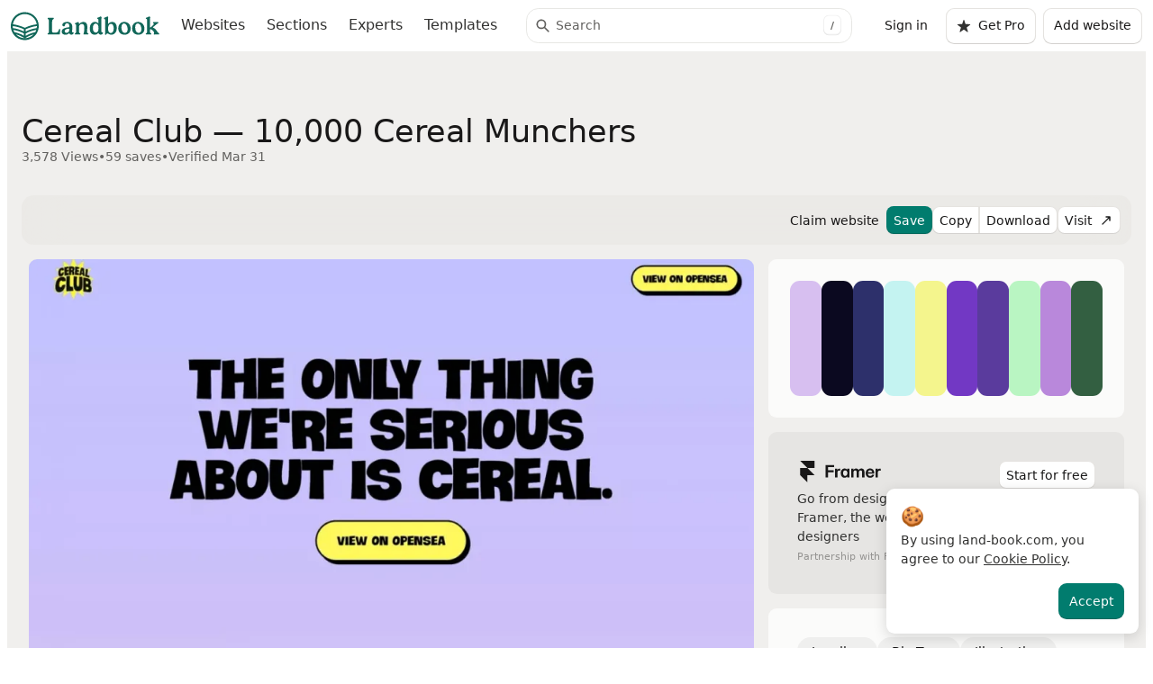

--- FILE ---
content_type: text/html; charset=UTF-8
request_url: https://land-book.com/websites/33666-cereal-club-10-000-cereal-munchers
body_size: 14707
content:
<!DOCTYPE html>
<html lang="en">
<head>
    <title>Cereal Club — 10,000 Cereal Munchers on Landbook - get inspired by landing design and more</title>
    <meta name="description" content="Cereal Club — 10,000 Cereal Munchers on Landbook - get inspired by landing design and more">
    <meta charset="utf-8">

    <link rel="alternate" type="application/atom+xml" title="ATOM" href="https://land-book.com/rss.xml">

                    
            <link rel="canonical" href="https://land-book.com/websites/33666-cereal-club-10-000-cereal-munchers">
    
    <meta property="og:title" content="Cereal Club — 10,000 Cereal Munchers on Landbook - get inspired by landing design and more"/>
    <meta property="og:description" content="Cereal Club — 10,000 Cereal Munchers on Landbook - get inspired by landing design and more"/>
    <meta property="og:type" content="website"/>
    <meta property="og:site_name" content="Landbook"/>
    <meta property="og:locale" content="en_US"/>
            <meta property="og:url" content="https://land-book.com/websites/33666-cereal-club-10-000-cereal-munchers"/>
    
    <meta property="og:image" content="https://cdn.land-book.com/assets/og-image.webp"/>
    <meta property="og:image:secure_url" content="https://cdn.land-book.com/assets/og-image.webp"/>
    <meta property="og:image:type" content="image/webp"/>
    <meta property="og:image:width" content="1200"/>
    <meta property="og:image:height" content="630"/>
    <meta property="og:image:alt" content="Cereal Club — 10,000 Cereal Munchers - Discover the best of web design on Landbook"/>

    <meta name="twitter:card" content="summary_large_image"/>
    <meta name="twitter:site" content="@landbookgallery"/>
    <meta name="twitter:title" content="Cereal Club — 10,000 Cereal Munchers on Landbook - get inspired by landing design and more"/>
    <meta name="twitter:description" content="Cereal Club — 10,000 Cereal Munchers on Landbook - get inspired by landing design and more"/>
    <meta name="twitter:image" content="https://cdn.land-book.com/assets/og-image.webp"/>
    <meta name="twitter:image:alt" content="Cereal Club — 10,000 Cereal Munchers - Discover the best of web design on Landbook"/>

    <meta name="viewport" content="width=device-width, initial-scale=1.0">
    <link rel="shortcut icon" type="image/png" href="/images/favicon.png">



                    <link rel="preconnect" href="https://cdn.land-book.com" crossorigin>
        <link rel="dns-prefetch" href="https://cdn.land-book.com">

                            <link rel="preload"
                  as="image"
                  href="https://cdn.land-book.com/website/32370/4b5d70fd8639547a-cerealclub-io.webp"
                  fetchpriority="high">
            
                    <meta name="robots" content="noindex, follow">
    
            <link rel="stylesheet" href="/build/uikitcss.23062b4b.css">
        <link rel="stylesheet" href="/build/appcss.ade7c4bf.css">
    
            <script src="/build/runtime.5332280c.js"></script><script src="/build/theme.84eef7fa.js"></script>
        <script src="/build/169.4e3b27b8.js" defer></script><script src="/build/907.48b7597b.js" defer></script><script src="/build/725.a528ee32.js" defer></script><script src="/build/81.4d05f054.js" defer></script><script src="/build/42.a0d67bb1.js" defer></script><script src="/build/app.5e3f2b3c.js" defer></script>
    
    <script type="application/ld+json">
{
  "@context": "https://schema.org",
  "@type": "WebSite",
  "name": "Landbook",
  "alternateName": "Land-book",
  "url": "https://land-book.com/",
  "description": "Find the best hand-picked website design inspiration. We're a curated web design gallery for Creatives, updated daily.",
  "potentialAction": {
    "@type": "SearchAction",
    "target": {
      "@type": "EntryPoint",
      "urlTemplate": "https://land-book.com/?search={search_term_string}"
    },
    "query-input": "required name=search_term_string"
  },
  "publisher": {
    "@type": "Organization",
    "name": "Landbook",
    "url": "https://land-book.com",
    "logo": {
      "@type": "ImageObject",
      "url": "https://land-book.com/images/land-book-logo-2.svg"
    },
    "sameAs": [
      "https://twitter.com/landbookgallery"
    ]
  }
}
</script>


            <!-- Global site tag (gtag.js) - Google Analytics -->
        <script async src="https://www.googletagmanager.com/gtag/js?id=G-FFNS002G76"></script>
        <script>
          window.dataLayer = window.dataLayer || [];

          function gtag() {
            dataLayer.push(arguments);
          }

          gtag('js', new Date());

          gtag('config', 'G-FFNS002G76');
        </script>
        
        <!-- Google Tag Manager -->
<script>(function(w,d,s,l,i){w[l]=w[l]||[];w[l].push({'gtm.start':
new Date().getTime(),event:'gtm.js'});var f=d.getElementsByTagName(s)[0],
j=d.createElement(s),dl=l!='dataLayer'?'&l='+l:'';j.async=true;j.src=
'https://www.googletagmanager.com/gtm.js?id='+i+dl;f.parentNode.insertBefore(j,f);
})(window,document,'script','dataLayer','GTM-W4HQ4D8');</script>
<!-- End Google Tag Manager -->

            
</head>
<body class="sidebar-show">






    

        <header id="header" class="p-1 position-sticky top-0">
    <nav class="navbar flex-nowrap">
        <div class="container-fluid justify-content-start">
            <a class="navbar-brand mx-md-0 py-0" href="/" aria-label="Landbook Home">
                <svg class="lb-logo">
                    <use href="/images/land-book-logo-2.svg#lb-logo"></use>
                </svg>
            </a>

            <ul class="navbar-nav navbar-nav-links flex-row mx-md-2 order-last order-md-0 flex-grow-1 flex-md-grow-0 overflow-auto mt-1 mt-md-0">
                <li class="nav-item me-1">
                    <a class="nav-link p-1 "
                       href="/"
                    >
                        Websites
                                            </a>
                </li>
                <li class="nav-item me-1">
                    <a class="nav-link p-1 "
                       href="/sections"
                    >
                        Sections
                    </a>
                </li>
                <li class="nav-item me-1">
                    <a class="nav-link p-1 "
                        id="experts-main-menu"
                       href="/experts"
                    >
                        Experts
                    </a>
                </li>
                <li class="nav-item me-1">
                    <a class="nav-link p-1 "
                       href="/design/template"
                    >
                        Templates
                    </a>
                </li>


                            </ul>

            <div class="flex-grow-1 mx-auto mw-40 d-none d-md-block position-relative">
                <form action="/" class="search-form-wrapper">
                    <input type="search"
                           name="search"
                           value=""
                           class="form-control form-control-sm form-control-search-field"
                           placeholder="Search"
                           aria-label="Search"
                           aria-describedby="search"
                           autocomplete="off">
                    <div class="search-clear-icon" style="display: none;">
                        <svg class="icon icon-size-16 icon-color-gray-600">
                            <use href="/images/icons/delete.svg#icon-delete"></use>
                        </svg>
                    </div>
                    <div class="search-shortcut-indicator"
                         data-bs-toggle="tooltip"
                         data-bs-placement="bottom"
                         title="Press / or ⌘K to search">
                        <kbd>/</kbd>
                    </div>
                </form>
                <div class="global-search-backdrop" id="global-search-backdrop"></div>
<div class="global-search-suggestions dropdown-menu w-100 d-none" id="global-search-suggestions">
    </div>            </div>

            <ul class="navbar-nav flex-row ms-2 justify-content-center">
                                    <li class="nav-item ms-1 flex-grow-1">
                        <a href="/login" class="btn btn-link-muted text-decoration-none d-flex d-sm-inline-flex text-nowrap">Sign in</a>
                    </li>
                    <li class="nav-item ms-1 d-none d-lg-block">
                        <a href="/pro" class="btn btn-secondary text-nowrap" id="button-go-pro-header">
                            <svg class="me-1 icon icon-size-16 icon-color-gray-800">
                                <use href="/images/icons/star.svg#icon-star"></use>
                            </svg>
                        Get Pro
                        </a>
                    </li>
                
                                <li class="nav-item ms-1 d-none d-lg-block">
                    <a href="/websites/new" class="btn btn-secondary text-nowrap">Add website</a>
                </li>
                            </ul>
        </div>
    </nav>
    </header>
    <main class="container-fluid d-flex g-1" role="main">
        <div class="main-content container-fluid">

                <div class="website-content bg-secondary container-fluid"
     data-analytics-item-view
     data-analytics-item-id="32370"
     data-analytics-item-category="website">
    <div class="container-xxxl">

                                <div class="mx-1 pb-3 pt-8">
    <h1 class="mt-1 h2 mb-0">Cereal Club — 10,000 Cereal Munchers</h1>
    <div class="d-flex flex-wrap gap-0-5 text-600 fs-7">
        <span>3,578 Views</span>
        <span>•</span>
        <span>59 saves</span>
                    <span>•</span>
            <span>Verified Mar 31</span>
        
        
    </div>
</div>

                
                            <div class="p-1 pb-0 mb-2" style="z-index: 1080">
    <div class="website-navbar">
        <div class="d-flex gap-1 align-items-center ps-1 w-100">
                                                </div>

                                
                
        
        <div class="d-flex gap-1 justify-content-end align-items-start w-100">
        
                    
                        <div class="modal modal-sm confirmation-modal fade"
                id="confirmation-modal"
                tabindex="-1"
                aria-hidden="true"
                aria-labelledby="confirmation-modal-title"
            >
                <div class="modal-dialog modal-dialog-centered">
                    <div class="modal-content">
                        <div class="modal-header">
                            <p class="fw-bold mb-0" id="confirmation-modal-title">Confirm your action</p>
                        </div>
                        <div class="modal-body">
                            <p class="modal-body-text">
                                Do you really want to delete?
                            </p>
                        </div>
                        <div class="modal-footer">
                            <a role="button" class="link-primary me-3" data-modal-reject aria-label="Cancel deletion">Cancel</a>
                            <button type="button" class="btn btn-primary" data-modal-confirm aria-label="Confirm deletion">Confirm</button>
                        </div>
                    </div>
                </div>
            </div>


                    <a href="/cdn-cgi/l/email-protection#[base64]" class="btn btn-sm btn-link-muted text-nowrap d-none d-lg-inline-flex" aria-label="Claim this website">
            Claim website
            </a>
                
                                    <a class="btn btn-sm d-none d-lg-inline-flex btn-primary"
                href="/pro"
                role="button"
                aria-label="Save website to board (upgrade to PRO required)"
                >
                                            Save
                                    </a>
            
                    <div class="btn-group d-none d-lg-flex" role="group" aria-label="Copy and download">
                                    <a class="btn btn-sm btn-secondary"
                            id="copy-button-website"
                            data-bs-toggle="tooltip"
                            title="Copy to clipboard"
                            href="/pro"
                            role="button"
                            aria-label="Copy website screenshot to clipboard (upgrade to PRO required)">
                        Copy
                    </a>
                    <a class="btn btn-sm btn-secondary" id="download-button-website" data-bs-toggle="tooltip" title="Download desktop and mobile screens" href="/pro" role="button" aria-label="Download website screenshots (upgrade to PRO required)">
                        Download
                    </a>
                            </div>

                    <a href="https://cerealclub.io/?ref=land-book.com"
                rel="noopener"
                target="_blank"
                class="btn btn-secondary btn-sm"
                data-analytics-outbound
                data-analytics-website-id="32370"
                data-analytics-link-type="visit_button"
                                aria-label="Visit website"
                >
                    Visit
                    <svg class="ms-1 icon icon-color-gray-900 icon-size-16" aria-hidden="true" focusable="false">
                        <use href="/images/icons/external-link.svg#icon-external-link"></use>
                    </svg>
            </a>

        </div>

    </div>
</div>
        
                <div class="container-fluid px-2">
            <div class="tab-content" id="website-tab-content" aria-labelledby="website-tab-nav">
                
                                <div class="tab-pane fade show active"
                    id="website-tabpane-preview"
                    role="tabpanel"
                    aria-labelledby="website-tab-preview"
                >
                    
                                        
                                        <div class="row">

                                                <div class="col-12 col-lg">
                                    <div class="website-img-container  h-100 skeleton rounded">
        <div class="position-relative rounded">
            <div id="screenshots-root" class="screenshots-root">
                <div class="website-components-bar opacity-0">
                                    </div>
            </div>
                                                                                    <img src="https://cdn.land-book.com/image/1366x0/website/32370/4b5d70fd8639547a-cerealclub-io.webp?signature=5853d6323bc0e6c162b3d7c46cb4b729249bcffcb15ad16faace579505f458de"
                 srcset="https://cdn.land-book.com/image/800x0/website/32370/4b5d70fd8639547a-cerealclub-io.webp?signature=8dd3c4a300228498798f207274ffa24d9755ee5e43b0975badc65d21920c6929 800w, https://cdn.land-book.com/image/1000x0/website/32370/4b5d70fd8639547a-cerealclub-io.webp?signature=c11c7e09ec8729873c0edd721fa289a93b537cfc1a422c19d35151c1c02447f9 1000w, https://cdn.land-book.com/image/1366x0/website/32370/4b5d70fd8639547a-cerealclub-io.webp?signature=5853d6323bc0e6c162b3d7c46cb4b729249bcffcb15ad16faace579505f458de 1366w"
                 sizes="(max-width: 768px) 100vw, (max-width: 1200px) 80vw, 1000px"
                 class="img-fluid rounded fade-in-img"
                 width="1000"
                 height="6973"                 alt="Cereal Club — 10,000 Cereal Munchers - Landing design"
                 loading="eager"
                 fetchpriority="high"
                 decoding="async"
                 data-original-width="1366"
                 data-website-img
                 onload="this.closest('.website-img-container')?.classList.remove('skeleton'); const bar = this.parentElement.querySelector('.website-components-bar'); if (bar) { bar.classList.remove('opacity-0'); bar.classList.add('fade-in-img'); }"
            >
        </div>
    </div>
                        </div>

                                                                        
                                                <div class="col-12 col-lg-5 col-xl-4 order-lg-last website-sidebar-responsive">
                                                        
                                                        
                                                                                        <div class="bg-white bg-opacity-75 p-3 rounded mb-2">
    <div class="d-flex flex-row flex-wrap gap-0-5">
            <a href="/?color=D7BFF0&amp;colorSensitiveness=4.5" class="color-palette-item" style="background-color:#D7BFF0" data-color="#D7BFF0" aria-label="Filter websites by color #D7BFF0">
    </a>
            <a href="/?color=0B0920&amp;colorSensitiveness=4.5" class="color-palette-item" style="background-color:#0B0920" data-color="#0B0920" aria-label="Filter websites by color #0B0920">
    </a>
            <a href="/?color=2D306B&amp;colorSensitiveness=4.5" class="color-palette-item" style="background-color:#2D306B" data-color="#2D306B" aria-label="Filter websites by color #2D306B">
    </a>
            <a href="/?color=C4F3F1&amp;colorSensitiveness=4.5" class="color-palette-item" style="background-color:#C4F3F1" data-color="#C4F3F1" aria-label="Filter websites by color #C4F3F1">
    </a>
            <a href="/?color=F4F58D&amp;colorSensitiveness=4.5" class="color-palette-item" style="background-color:#F4F58D" data-color="#F4F58D" aria-label="Filter websites by color #F4F58D">
    </a>
            <a href="/?color=7238C4&amp;colorSensitiveness=4.5" class="color-palette-item" style="background-color:#7238C4" data-color="#7238C4" aria-label="Filter websites by color #7238C4">
    </a>
            <a href="/?color=5A3B9D&amp;colorSensitiveness=4.5" class="color-palette-item" style="background-color:#5A3B9D" data-color="#5A3B9D" aria-label="Filter websites by color #5A3B9D">
    </a>
            <a href="/?color=B9F5C2&amp;colorSensitiveness=4.5" class="color-palette-item" style="background-color:#B9F5C2" data-color="#B9F5C2" aria-label="Filter websites by color #B9F5C2">
    </a>
            <a href="/?color=B988DB&amp;colorSensitiveness=4.5" class="color-palette-item" style="background-color:#B988DB" data-color="#B988DB" aria-label="Filter websites by color #B988DB">
    </a>
            <a href="/?color=335F41&amp;colorSensitiveness=4.5" class="color-palette-item" style="background-color:#335F41" data-color="#335F41" aria-label="Filter websites by color #335F41">
    </a>
        </div>
</div>
                            
                                                                                        <div class="bg-200 bg-opacity-50 p-4 rounded mb-2">
    <div class="framer-v1-banner-sidebar d-flex flex-row gap-2">
	<div class="framer-v1-sidebar-ad">
		<svg class="framer-logo icon-color-gray-900" width="96" height="24" role="img" aria-label="Framer logo">
			<use href="/images/framer-logo.svg#icon-framer-logo"></use>
		</svg>
		<p class="mt-1 mb-0">Go from design to website with Framer, the web builder for designers</p>
	</div>
	<div>
		<a
		id="framer-v1-sidebar-banner"
		href="https://framer.link/JqNPcpt"
		rel="noopener sponsored"
		target="_blank"
		class="btn btn-sm btn-secondary text-nowrap"
		aria-label="Visit Framer - Start building websites for free">Start for free</a>
	</div>
</div>
<small class="mb-2 text-muted">Partnership with Framer</small>
</div>
                            
                                                        <div class="bg-white bg-opacity-75 p-4 rounded mb-2">
    <div class="d-flex flex-wrap gap-1">
                                <a href="/design/landing-page" 
               class="btn btn-thirdary btn-sm rounded-pill text-800 px-2"
               aria-label="Filter websites by category: Landing">Landing</a>
                                                                                            <a href="
                                            /?style=big-type
                    "
                    class="btn btn-thirdary btn-sm rounded-pill text-800 px-2"
                    aria-label="Filter websites by style: Big Type">Big Type</a>
                                    <a href="
                                            /?style=illustration
                    "
                    class="btn btn-thirdary btn-sm rounded-pill text-800 px-2"
                    aria-label="Filter websites by style: Illustration">Illustration</a>
                                    <a href="
                                            /?style=gradient
                    "
                    class="btn btn-thirdary btn-sm rounded-pill text-800 px-2"
                    aria-label="Filter websites by style: Gradient">Gradient</a>
                                    <a href="
                                            /?style=pastel-colors
                    "
                    class="btn btn-thirdary btn-sm rounded-pill text-800 px-2"
                    aria-label="Filter websites by style: Pastel Colors">Pastel Colors</a>
                                    <a href="
                                            /?style=bright-colors
                    "
                    class="btn btn-thirdary btn-sm rounded-pill text-800 px-2"
                    aria-label="Filter websites by style: Bright Colors">Bright Colors</a>
                                                                                    <a href="
                                            /?industry=design
                    "
                    class="btn btn-thirdary btn-sm rounded-pill text-800 px-2"
                    aria-label="Filter websites by industry: Design">Design</a>
                                    <a href="
                                            /?industry=tech
                    "
                    class="btn btn-thirdary btn-sm rounded-pill text-800 px-2"
                    aria-label="Filter websites by industry: Tech">Tech</a>
                                    <a href="
                                            /?industry=finance
                    "
                    class="btn btn-thirdary btn-sm rounded-pill text-800 px-2"
                    aria-label="Filter websites by industry: Finance">Finance</a>
                                    <a href="
                                            /?industry=ecommerce
                    "
                    class="btn btn-thirdary btn-sm rounded-pill text-800 px-2"
                    aria-label="Filter websites by industry: Ecommerce">Ecommerce</a>
                                    <a href="
                                            /?industry=nft-crypto-web3
                    "
                    class="btn btn-thirdary btn-sm rounded-pill text-800 px-2"
                    aria-label="Filter websites by industry: NFT / Crypto / Web3">NFT / Crypto / Web3</a>
                                                                                                        <a href="
                                            /?type=physical-product
                    "
                    class="btn btn-thirdary btn-sm rounded-pill text-800 px-2"
                    aria-label="Filter websites by type: Physical Product">Physical Product</a>
                                    <a href="
                                            /?type=software
                    "
                    class="btn btn-thirdary btn-sm rounded-pill text-800 px-2"
                    aria-label="Filter websites by type: Software">Software</a>
                                                                                </div>
</div>

                                                                                </div>
                        
                    </div>
                </div>

                                                                            
                                
                                
            </div>

                        <div class="container-fluid py-4">
    <h2 class="h3 mt-8 mb-2">More like this</h2>

    <div class="websites">
                    
<div class="website-item-wrapper">
                                
        
        
        <div class="website-item
                        "
             data-analytics-thumbnail
             data-analytics-item-id="29360"
             data-analytics-item-category="website">
            <div class="website-item-picture overflow-hidden rounded skeleton">
                <a href="/websites/30532-wazirx-nft"
                   data-website-path="/websites/30532-wazirx-nft"
                   data-website-link
                   class="website-item-link"
                >

                                                                                                    
                                                                                                                                                                                                                
                        <img src="https://cdn.land-book.com/image/0x0:1140x1710/600x0/website/29360/1600d36b4e06fc1a-nft-wazirx-org.webp?signature=661bcec251cfe0a3a0f55aee3da28462223f18e232600fbc2ae4c23c0ef641f7"
                             srcset="https://cdn.land-book.com/image/0x0:1140x1710/600x0/website/29360/1600d36b4e06fc1a-nft-wazirx-org.webp?signature=661bcec251cfe0a3a0f55aee3da28462223f18e232600fbc2ae4c23c0ef641f7 600w, https://cdn.land-book.com/image/0x0:1140x1710/800x0/website/29360/1600d36b4e06fc1a-nft-wazirx-org.webp?signature=d02041f48675e182dfa46d68b779e2d4b8e17179363ca1d651388e4aedd4e8f3 800w"
                             sizes="(max-width: 768px) 100vw, 600px"
                             width="600"
                             height="900"
                             class="img-fluid website-item-height fade-in-img"
                             loading="lazy"
                             decoding="async"
                             onload="this.closest('.website-item-picture')?.classList.remove('skeleton');"
                             alt="WazirX NFT - Landing design inspiration"
                        >
                                    </a>
                                <div class="website-item-other-pages"
                     >
                    <div>
                                            </div>
                                            <div class="d-flex gap-1">
                                                                                                            </div>
                                    </div>
            </div>

            <div class="row website-item-details px-1 py-1">
                                                                                        <div class="col-10 d-flex flex-column text-truncate text-muted">
                                <a href="/websites/30532-wazirx-nft"
                                   class="d-block m-0 fw-bold text-truncate text-800 text-decoration-none">
                                    WazirX NFT
                                </a>
                                                                                                        <small class="text-truncated">
                                        <a class="text-muted text-decoration-none"
                                           href="/design/landing-page">
                                            Landing Page
                                        </a>
                                                                            </small>
                                                            </div>
                                                            
                                <div class="col-2 d-flex justify-content-end">
                    <div class="website-like "
                         data-website-component-like-btn
                         data-website-component-id="10946"
                         data-website-component-liked="false"
                    >
                        <span class="kamehameha">
                        <svg class="icon icon-color-gray-400">
                            <use href="/images/icons/heart.svg#icon-heart"></use>
                        </svg>
                            <span class="i1"></span>
                            <span class="i2"></span>
                            <span class="i3"></span>
                            <span class="i4"></span>
                            <span class="i5"></span>
                            <span class="i6"></span>
                            <span class="i7"></span>
                            <span class="i8"></span>
                            <span class="i1"></span>
                            <span class="i2"></span>
                            <span class="i3"></span>
                            <span class="i4"></span>
                            <span class="i5"></span>
                            <span class="i6"></span>
                            <span class="i7"></span>
                            <span class="i8"></span>
                            <span class="i1"></span>
                            <span class="i2"></span>
                            <span class="i3"></span>
                            <span class="i4"></span>
                            <span class="i5"></span>
                            <span class="i6"></span>
                            <span class="i7"></span>
                            <span class="i8"></span>
                        </span>
                    </div>
                    <span class="website-like-counter ms-1"
                          data-website-component-like-counter
                          data-website-component-id="10946"
                    >
                        57
                    </span>
                </div>
                
            </div>

            <div class="website-item-actions">
                <div class="d-flex justify-content-between w-100">
                    <div class="d-flex gap-0-5">
                        <div class="btn-group btn-group-sm" role="group" aria-label="Basic menu">
                                                            <a class="btn btn-primary" href="/login">Save</a>
                            
                                                            <a class="btn btn-sm btn-dark"
                                   href="/pro"
                                   target="_blank"
                                   data-bs-toggle="tooltip" title="Copy to clipboard (Only PRO)">
                                    Copy
                                </a>
                                <a class="btn btn-sm btn-dark"
                                   href="/pro"
                                   target="_blank"
                                   data-bs-toggle="tooltip" title="Download desktop and mobile screens (Only PRO)">
                                    <svg class="icon icon-color-white">
                                        <use href="/images/icons/download.svg#icon-download"></use>
                                    </svg>
                                </a>
                                                    </div>

                                                                    </div>
                    <div>
                                                                            <a class="btn btn-sm btn-dark" href="https://nft.wazirx.org/?ref=land-book.com"
                               rel="noopener"
                               target="_blank"
                               data-bs-toggle="tooltip" title="Visit website"
                               data-analytics-outbound
                               data-analytics-website-id="29360"
                               data-analytics-link-type="visit_button"
                               >
                                <svg class="icon icon-color-white">
                                    <use href="/images/icons/external-link.svg#icon-external-link"></use>
                                </svg>
                            </a>
                                            </div>
                </div>
            </div>
        </div>
    </div>
                    
<div class="website-item-wrapper">
                                
        
        
        <div class="website-item
                        "
             data-analytics-thumbnail
             data-analytics-item-id="31668"
             data-analytics-item-category="website">
            <div class="website-item-picture overflow-hidden rounded skeleton">
                <a href="/websites/32958-supafast-by-zander-whitehurst"
                   data-website-path="/websites/32958-supafast-by-zander-whitehurst"
                   data-website-link
                   class="website-item-link"
                >

                                                                                                    
                                                                                                                                                                                                                
                        <img src="https://cdn.land-book.com/image/0x0:1140x1710/600x0/website/31668/b3189a5f8e3fd5bb-supafast-art.webp?signature=d5af272d35f63ab37aea401ecba6ab33a98b7e37395ab2c03444f57f42b8a63b"
                             srcset="https://cdn.land-book.com/image/0x0:1140x1710/600x0/website/31668/b3189a5f8e3fd5bb-supafast-art.webp?signature=d5af272d35f63ab37aea401ecba6ab33a98b7e37395ab2c03444f57f42b8a63b 600w, https://cdn.land-book.com/image/0x0:1140x1710/800x0/website/31668/b3189a5f8e3fd5bb-supafast-art.webp?signature=411a0b17dad5dbfe575b93f9ba43be752448df773a8f386d20a9e37aef23242d 800w"
                             sizes="(max-width: 768px) 100vw, 600px"
                             width="600"
                             height="900"
                             class="img-fluid website-item-height fade-in-img"
                             loading="lazy"
                             decoding="async"
                             onload="this.closest('.website-item-picture')?.classList.remove('skeleton');"
                             alt="⚡️Supafast By Zander Whitehurst - Landing design inspiration"
                        >
                                    </a>
                                <div class="website-item-other-pages"
                     >
                    <div>
                                            </div>
                                            <div class="d-flex gap-1">
                                                                                                            </div>
                                    </div>
            </div>

            <div class="row website-item-details px-1 py-1">
                                                                                        <div class="col-10 d-flex flex-column text-truncate text-muted">
                                <a href="/websites/32958-supafast-by-zander-whitehurst"
                                   class="d-block m-0 fw-bold text-truncate text-800 text-decoration-none">
                                    ⚡️Supafast By Zander Whitehurst
                                </a>
                                                                                                        <small class="text-truncated">
                                        <a class="text-muted text-decoration-none"
                                           href="/design/landing-page">
                                            Landing Page
                                        </a>
                                                                            </small>
                                                            </div>
                                                            
                                <div class="col-2 d-flex justify-content-end">
                    <div class="website-like "
                         data-website-component-like-btn
                         data-website-component-id="32988"
                         data-website-component-liked="false"
                    >
                        <span class="kamehameha">
                        <svg class="icon icon-color-gray-400">
                            <use href="/images/icons/heart.svg#icon-heart"></use>
                        </svg>
                            <span class="i1"></span>
                            <span class="i2"></span>
                            <span class="i3"></span>
                            <span class="i4"></span>
                            <span class="i5"></span>
                            <span class="i6"></span>
                            <span class="i7"></span>
                            <span class="i8"></span>
                            <span class="i1"></span>
                            <span class="i2"></span>
                            <span class="i3"></span>
                            <span class="i4"></span>
                            <span class="i5"></span>
                            <span class="i6"></span>
                            <span class="i7"></span>
                            <span class="i8"></span>
                            <span class="i1"></span>
                            <span class="i2"></span>
                            <span class="i3"></span>
                            <span class="i4"></span>
                            <span class="i5"></span>
                            <span class="i6"></span>
                            <span class="i7"></span>
                            <span class="i8"></span>
                        </span>
                    </div>
                    <span class="website-like-counter ms-1"
                          data-website-component-like-counter
                          data-website-component-id="32988"
                    >
                        56
                    </span>
                </div>
                
            </div>

            <div class="website-item-actions">
                <div class="d-flex justify-content-between w-100">
                    <div class="d-flex gap-0-5">
                        <div class="btn-group btn-group-sm" role="group" aria-label="Basic menu">
                                                            <a class="btn btn-primary" href="/login">Save</a>
                            
                                                            <a class="btn btn-sm btn-dark"
                                   href="/pro"
                                   target="_blank"
                                   data-bs-toggle="tooltip" title="Copy to clipboard (Only PRO)">
                                    Copy
                                </a>
                                <a class="btn btn-sm btn-dark"
                                   href="/pro"
                                   target="_blank"
                                   data-bs-toggle="tooltip" title="Download desktop and mobile screens (Only PRO)">
                                    <svg class="icon icon-color-white">
                                        <use href="/images/icons/download.svg#icon-download"></use>
                                    </svg>
                                </a>
                                                    </div>

                                                                    </div>
                    <div>
                                                                            <a class="btn btn-sm btn-dark" href="https://supafast.art/?ref=land-book.com"
                               rel="noopener"
                               target="_blank"
                               data-bs-toggle="tooltip" title="Visit website"
                               data-analytics-outbound
                               data-analytics-website-id="31668"
                               data-analytics-link-type="visit_button"
                               >
                                <svg class="icon icon-color-white">
                                    <use href="/images/icons/external-link.svg#icon-external-link"></use>
                                </svg>
                            </a>
                                            </div>
                </div>
            </div>
        </div>
    </div>
                    
<div class="website-item-wrapper">
                                
        
        
        <div class="website-item
                        "
             data-analytics-thumbnail
             data-analytics-item-id="51129"
             data-analytics-item-category="website">
            <div class="website-item-picture overflow-hidden rounded skeleton">
                <a href="/websites/51129-token-com-invest-with-intent"
                   data-website-path="/websites/51129-token-com-invest-with-intent"
                   data-website-link
                   class="website-item-link"
                >

                                                                                                    
                                                                                                                                                                                                                
                        <img src="https://cdn.land-book.com/image/0x0:1366x2049/600x0/website/51129/17320f8189d47b48-www-token-com.webp?signature=8a28093ee44ff3155a6124ee0f9184edc2abb0e83ca499362789c6ad09f654e3"
                             srcset="https://cdn.land-book.com/image/0x0:1366x2049/600x0/website/51129/17320f8189d47b48-www-token-com.webp?signature=8a28093ee44ff3155a6124ee0f9184edc2abb0e83ca499362789c6ad09f654e3 600w, https://cdn.land-book.com/image/0x0:1366x2049/800x0/website/51129/17320f8189d47b48-www-token-com.webp?signature=aef65846f6fa996311aebf5b6266937331ad54b68dd9d99d71a59458fefcde6c 800w, https://cdn.land-book.com/image/0x0:1366x2049/1200x0/website/51129/17320f8189d47b48-www-token-com.webp?signature=f548ef72177bba7d027f65a9484d308c21afbb192b5f535a9ea3cf0123076107 1200w"
                             sizes="(max-width: 768px) 100vw, 600px"
                             width="600"
                             height="900"
                             class="img-fluid website-item-height fade-in-img"
                             loading="lazy"
                             decoding="async"
                             onload="this.closest('.website-item-picture')?.classList.remove('skeleton');"
                             alt="token.com | Invest with Intent - Landing design inspiration"
                        >
                                    </a>
                                <div class="website-item-other-pages"
                     >
                    <div>
                                            </div>
                                            <div class="d-flex gap-1">
                                                                                                            </div>
                                    </div>
            </div>

            <div class="row website-item-details px-1 py-1">
                                                                                        <div class="col-10 d-flex flex-column text-truncate text-muted">
                                <a href="/websites/51129-token-com-invest-with-intent"
                                   class="d-block m-0 fw-bold text-truncate text-800 text-decoration-none">
                                    token.com | Invest with Intent
                                </a>
                                                                                                        <small class="text-truncated">
                                        <a class="text-muted text-decoration-none"
                                           href="/design/landing-page">
                                            Landing Page
                                        </a>
                                                                            </small>
                                                            </div>
                                                            
                                <div class="col-2 d-flex justify-content-end">
                    <div class="website-like "
                         data-website-component-like-btn
                         data-website-component-id="108027"
                         data-website-component-liked="false"
                    >
                        <span class="kamehameha">
                        <svg class="icon icon-color-gray-400">
                            <use href="/images/icons/heart.svg#icon-heart"></use>
                        </svg>
                            <span class="i1"></span>
                            <span class="i2"></span>
                            <span class="i3"></span>
                            <span class="i4"></span>
                            <span class="i5"></span>
                            <span class="i6"></span>
                            <span class="i7"></span>
                            <span class="i8"></span>
                            <span class="i1"></span>
                            <span class="i2"></span>
                            <span class="i3"></span>
                            <span class="i4"></span>
                            <span class="i5"></span>
                            <span class="i6"></span>
                            <span class="i7"></span>
                            <span class="i8"></span>
                            <span class="i1"></span>
                            <span class="i2"></span>
                            <span class="i3"></span>
                            <span class="i4"></span>
                            <span class="i5"></span>
                            <span class="i6"></span>
                            <span class="i7"></span>
                            <span class="i8"></span>
                        </span>
                    </div>
                    <span class="website-like-counter ms-1"
                          data-website-component-like-counter
                          data-website-component-id="108027"
                    >
                        42
                    </span>
                </div>
                
            </div>

            <div class="website-item-actions">
                <div class="d-flex justify-content-between w-100">
                    <div class="d-flex gap-0-5">
                        <div class="btn-group btn-group-sm" role="group" aria-label="Basic menu">
                                                            <a class="btn btn-primary" href="/login">Save</a>
                            
                                                            <a class="btn btn-sm btn-dark"
                                   href="/pro"
                                   target="_blank"
                                   data-bs-toggle="tooltip" title="Copy to clipboard (Only PRO)">
                                    Copy
                                </a>
                                <a class="btn btn-sm btn-dark"
                                   href="/pro"
                                   target="_blank"
                                   data-bs-toggle="tooltip" title="Download desktop and mobile screens (Only PRO)">
                                    <svg class="icon icon-color-white">
                                        <use href="/images/icons/download.svg#icon-download"></use>
                                    </svg>
                                </a>
                                                    </div>

                                                                    </div>
                    <div>
                                                                            <a class="btn btn-sm btn-dark" href="https://www.token.com/?ref=land-book.com"
                               rel="noopener"
                               target="_blank"
                               data-bs-toggle="tooltip" title="Visit website"
                               data-analytics-outbound
                               data-analytics-website-id="51129"
                               data-analytics-link-type="visit_button"
                               >
                                <svg class="icon icon-color-white">
                                    <use href="/images/icons/external-link.svg#icon-external-link"></use>
                                </svg>
                            </a>
                                            </div>
                </div>
            </div>
        </div>
    </div>
                    
<div class="website-item-wrapper">
                                
        
        
        <div class="website-item
                        "
             data-analytics-thumbnail
             data-analytics-item-id="37371"
             data-analytics-item-category="website">
            <div class="website-item-picture overflow-hidden rounded skeleton">
                <a href="/websites/37371-zharta-real-time-nfts-loans-platform"
                   data-website-path="/websites/37371-zharta-real-time-nfts-loans-platform"
                   data-website-link
                   class="website-item-link"
                >

                                                                                                    
                                                                                                                                                                                                                
                        <img src="https://cdn.land-book.com/image/0x0:1366x2049/600x0/website/37371/cb9bfc37c30b6920-www-zharta-io.webp?signature=71453de6523c1e453589babfbd9bdf664f95869e874908aa97f53167d606fb9d"
                             srcset="https://cdn.land-book.com/image/0x0:1366x2049/600x0/website/37371/cb9bfc37c30b6920-www-zharta-io.webp?signature=71453de6523c1e453589babfbd9bdf664f95869e874908aa97f53167d606fb9d 600w, https://cdn.land-book.com/image/0x0:1366x2049/800x0/website/37371/cb9bfc37c30b6920-www-zharta-io.webp?signature=0b7f2a3b8062ccfce34d15c02a5491a337092095523feba22b88a665d72d66a7 800w, https://cdn.land-book.com/image/0x0:1366x2049/1200x0/website/37371/cb9bfc37c30b6920-www-zharta-io.webp?signature=1d192d50effd1664f994f02968bed8d7f61d2117345d5f07007d2308ed958cd3 1200w"
                             sizes="(max-width: 768px) 100vw, 600px"
                             width="600"
                             height="900"
                             class="img-fluid website-item-height fade-in-img"
                             loading="lazy"
                             decoding="async"
                             onload="this.closest('.website-item-picture')?.classList.remove('skeleton');"
                             alt="Zharta | Real-time NFTs loans platform - Landing design inspiration"
                        >
                                    </a>
                                <div class="website-item-other-pages"
                     >
                    <div>
                                            </div>
                                            <div class="d-flex gap-1">
                                                                                                                                                                                                                            <a class="website-item-info-btn"
                                               href="https://try.webflow.com/4778439"
                                               data-bs-toggle="tooltip"
                                               title="This website is made with Webflow"
                                               target="_blank"
                                            >
                                                <svg class="icon icon-color-white">
                                                    <use href="/images/icons/webflow.svg#icon-webflow"></use>
                                                </svg>
                                            </a>
                                                                                                                                                                                                                        </div>
                                    </div>
            </div>

            <div class="row website-item-details px-1 py-1">
                                                                                        <div class="col-10 d-flex flex-row align-items-center">
                                <a href="/ondastudio">
                                    <img src="https://cdn.land-book.com/users/avatars/000/036/829/original/PM-LwyVg.png"
                                         class="avatar rounded-circle me-1"
                                         width="32"
                                         height="32"
                                         alt="Onda Studio"
                                    >
                                </a>
                                <div class="d-flex flex-column text-truncate">
                                    <a href="/websites/37371-zharta-real-time-nfts-loans-platform"
                                       class="d-block m-0 fw-bold text-truncate text-800 text-decoration-none">Zharta | Real-time NFTs loans platform</a>
                                    <small class="text-truncate text-muted">
                                                                                                                                <a class="text-muted text-decoration-none"
                                               href="/design/landing-page">
                                                Landing Page
                                            </a>
                                            by
                                                                                <a class="text-800"
                                           href="/ondastudio">Onda Studio</a>
                                                                            </small>
                                </div>
                            </div>
                                                            
                                <div class="col-2 d-flex justify-content-end">
                    <div class="website-like "
                         data-website-component-like-btn
                         data-website-component-id="71509"
                         data-website-component-liked="false"
                    >
                        <span class="kamehameha">
                        <svg class="icon icon-color-gray-400">
                            <use href="/images/icons/heart.svg#icon-heart"></use>
                        </svg>
                            <span class="i1"></span>
                            <span class="i2"></span>
                            <span class="i3"></span>
                            <span class="i4"></span>
                            <span class="i5"></span>
                            <span class="i6"></span>
                            <span class="i7"></span>
                            <span class="i8"></span>
                            <span class="i1"></span>
                            <span class="i2"></span>
                            <span class="i3"></span>
                            <span class="i4"></span>
                            <span class="i5"></span>
                            <span class="i6"></span>
                            <span class="i7"></span>
                            <span class="i8"></span>
                            <span class="i1"></span>
                            <span class="i2"></span>
                            <span class="i3"></span>
                            <span class="i4"></span>
                            <span class="i5"></span>
                            <span class="i6"></span>
                            <span class="i7"></span>
                            <span class="i8"></span>
                        </span>
                    </div>
                    <span class="website-like-counter ms-1"
                          data-website-component-like-counter
                          data-website-component-id="71509"
                    >
                        15
                    </span>
                </div>
                
            </div>

            <div class="website-item-actions">
                <div class="d-flex justify-content-between w-100">
                    <div class="d-flex gap-0-5">
                        <div class="btn-group btn-group-sm" role="group" aria-label="Basic menu">
                                                            <a class="btn btn-primary" href="/login">Save</a>
                            
                                                            <a class="btn btn-sm btn-dark"
                                   href="/pro"
                                   target="_blank"
                                   data-bs-toggle="tooltip" title="Copy to clipboard (Only PRO)">
                                    Copy
                                </a>
                                <a class="btn btn-sm btn-dark"
                                   href="/pro"
                                   target="_blank"
                                   data-bs-toggle="tooltip" title="Download desktop and mobile screens (Only PRO)">
                                    <svg class="icon icon-color-white">
                                        <use href="/images/icons/download.svg#icon-download"></use>
                                    </svg>
                                </a>
                                                    </div>

                                                                    </div>
                    <div>
                                                                            <a class="btn btn-sm btn-dark" href="https://www.zharta.io/?ref=land-book.com"
                               rel="noopener"
                               target="_blank"
                               data-bs-toggle="tooltip" title="Visit website"
                               data-analytics-outbound
                               data-analytics-website-id="37371"
                               data-analytics-link-type="visit_button"
                               >
                                <svg class="icon icon-color-white">
                                    <use href="/images/icons/external-link.svg#icon-external-link"></use>
                                </svg>
                            </a>
                                            </div>
                </div>
            </div>
        </div>
    </div>
                    
<div class="website-item-wrapper">
                                
        
        
        <div class="website-item
                        "
             data-analytics-thumbnail
             data-analytics-item-id="34791"
             data-analytics-item-category="website">
            <div class="website-item-picture overflow-hidden rounded skeleton">
                <a href="/websites/34791-free-online-storyboard-creator-boords"
                   data-website-path="/websites/34791-free-online-storyboard-creator-boords"
                   data-website-link
                   class="website-item-link"
                >

                                                                                                    
                                                                                                                                                                                                                
                        <img src="https://cdn.land-book.com/image/0x0:1366x2049/600x0/website/34791/71107b9dae68d061-boords-com.webp?signature=e9aebb3732f956dfef0fc48761d3620288404077ae61cdd2a899bcc0639cec72"
                             srcset="https://cdn.land-book.com/image/0x0:1366x2049/600x0/website/34791/71107b9dae68d061-boords-com.webp?signature=e9aebb3732f956dfef0fc48761d3620288404077ae61cdd2a899bcc0639cec72 600w, https://cdn.land-book.com/image/0x0:1366x2049/800x0/website/34791/71107b9dae68d061-boords-com.webp?signature=dfd3abe44c7c3d886af6cce1baa707afb18fbf12560d7c784ebbeb18654c1f51 800w, https://cdn.land-book.com/image/0x0:1366x2049/1200x0/website/34791/71107b9dae68d061-boords-com.webp?signature=8fe7e6c0bd5a97e3f3945cde90fb777607580bf5a0e0da369096786820efa238 1200w"
                             sizes="(max-width: 768px) 100vw, 600px"
                             width="600"
                             height="900"
                             class="img-fluid website-item-height fade-in-img"
                             loading="lazy"
                             decoding="async"
                             onload="this.closest('.website-item-picture')?.classList.remove('skeleton');"
                             alt="Free Online Storyboard Creator | Boords - Landing design inspiration"
                        >
                                    </a>
                                <div class="website-item-other-pages"
                     >
                    <div>
                                            </div>
                                            <div class="d-flex gap-1">
                                                                                        <span class="website-item-info" data-bs-toggle="tooltip"
                                      title="This website has 1 other web pages featured">
                                <svg class="icon icon-color-white">
                                    <use href="/images/icons/pages.svg#icon-pages"></use>
                                </svg>1
                            </span>
                                                                                </div>
                                    </div>
            </div>

            <div class="row website-item-details px-1 py-1">
                                                                                        <div class="col-10 d-flex flex-column text-truncate text-muted">
                                <a href="/websites/34791-free-online-storyboard-creator-boords"
                                   class="d-block m-0 fw-bold text-truncate text-800 text-decoration-none">
                                    Free Online Storyboard Creator | Boords
                                </a>
                                                                                                        <small class="text-truncated">
                                        <a class="text-muted text-decoration-none"
                                           href="/design/landing-page">
                                            Landing Page
                                        </a>
                                                                            </small>
                                                            </div>
                                                            
                                <div class="col-2 d-flex justify-content-end">
                    <div class="website-like "
                         data-website-component-like-btn
                         data-website-component-id="30279"
                         data-website-component-liked="false"
                    >
                        <span class="kamehameha">
                        <svg class="icon icon-color-gray-400">
                            <use href="/images/icons/heart.svg#icon-heart"></use>
                        </svg>
                            <span class="i1"></span>
                            <span class="i2"></span>
                            <span class="i3"></span>
                            <span class="i4"></span>
                            <span class="i5"></span>
                            <span class="i6"></span>
                            <span class="i7"></span>
                            <span class="i8"></span>
                            <span class="i1"></span>
                            <span class="i2"></span>
                            <span class="i3"></span>
                            <span class="i4"></span>
                            <span class="i5"></span>
                            <span class="i6"></span>
                            <span class="i7"></span>
                            <span class="i8"></span>
                            <span class="i1"></span>
                            <span class="i2"></span>
                            <span class="i3"></span>
                            <span class="i4"></span>
                            <span class="i5"></span>
                            <span class="i6"></span>
                            <span class="i7"></span>
                            <span class="i8"></span>
                        </span>
                    </div>
                    <span class="website-like-counter ms-1"
                          data-website-component-like-counter
                          data-website-component-id="30279"
                    >
                        38
                    </span>
                </div>
                
            </div>

            <div class="website-item-actions">
                <div class="d-flex justify-content-between w-100">
                    <div class="d-flex gap-0-5">
                        <div class="btn-group btn-group-sm" role="group" aria-label="Basic menu">
                                                            <a class="btn btn-primary" href="/login">Save</a>
                            
                                                            <a class="btn btn-sm btn-dark"
                                   href="/pro"
                                   target="_blank"
                                   data-bs-toggle="tooltip" title="Copy to clipboard (Only PRO)">
                                    Copy
                                </a>
                                <a class="btn btn-sm btn-dark"
                                   href="/pro"
                                   target="_blank"
                                   data-bs-toggle="tooltip" title="Download desktop and mobile screens (Only PRO)">
                                    <svg class="icon icon-color-white">
                                        <use href="/images/icons/download.svg#icon-download"></use>
                                    </svg>
                                </a>
                                                    </div>

                                                                    </div>
                    <div>
                                                                            <a class="btn btn-sm btn-dark" href="https://boords.com/?ref=land-book.com"
                               rel="noopener"
                               target="_blank"
                               data-bs-toggle="tooltip" title="Visit website"
                               data-analytics-outbound
                               data-analytics-website-id="34791"
                               data-analytics-link-type="visit_button"
                               >
                                <svg class="icon icon-color-white">
                                    <use href="/images/icons/external-link.svg#icon-external-link"></use>
                                </svg>
                            </a>
                                            </div>
                </div>
            </div>
        </div>
    </div>
                    
<div class="website-item-wrapper">
                                
        
        
        <div class="website-item
                        "
             data-analytics-thumbnail
             data-analytics-item-id="34193"
             data-analytics-item-category="website">
            <div class="website-item-picture overflow-hidden rounded skeleton">
                <a href="/websites/34193-moon-art-world-s-first-regulated-eco-friendly-nft-marketplace"
                   data-website-path="/websites/34193-moon-art-world-s-first-regulated-eco-friendly-nft-marketplace"
                   data-website-link
                   class="website-item-link"
                >

                                                                                                    
                                                                                                                                                                                                                
                        <img src="https://cdn.land-book.com/image/0x0:1366x2049/600x0/website/34193/62cef41f81c75274-moonart-art.webp?signature=d0ea08d35475eff7ab4550da7eb7f40ec508725ecdc0b69f069262a97e839d30"
                             srcset="https://cdn.land-book.com/image/0x0:1366x2049/600x0/website/34193/62cef41f81c75274-moonart-art.webp?signature=d0ea08d35475eff7ab4550da7eb7f40ec508725ecdc0b69f069262a97e839d30 600w, https://cdn.land-book.com/image/0x0:1366x2049/800x0/website/34193/62cef41f81c75274-moonart-art.webp?signature=ea6055462c709e11148d18a4c7cf32890628e80244550ae4612e54d49fae22da 800w, https://cdn.land-book.com/image/0x0:1366x2049/1200x0/website/34193/62cef41f81c75274-moonart-art.webp?signature=0dee3af9139ef2e7e1f6f6a3922066db3bf966999d87c5244fff235c685dc750 1200w"
                             sizes="(max-width: 768px) 100vw, 600px"
                             width="600"
                             height="900"
                             class="img-fluid website-item-height fade-in-img"
                             loading="lazy"
                             decoding="async"
                             onload="this.closest('.website-item-picture')?.classList.remove('skeleton');"
                             alt="Moon.Art - World’s first regulated, eco-friendly NFT-Marketplace - Landing design inspiration"
                        >
                                    </a>
                                <div class="website-item-other-pages"
                     >
                    <div>
                                            </div>
                                            <div class="d-flex gap-1">
                                                                                                            </div>
                                    </div>
            </div>

            <div class="row website-item-details px-1 py-1">
                                                                                        <div class="col-10 d-flex flex-row align-items-center">
                                <a href="/julius-496598">
                                    <img src="https://cdn.land-book.com/avatar/45865/f5b72cbd9d5a085a-jw-jpg"
                                         class="avatar rounded-circle me-1"
                                         width="32"
                                         height="32"
                                         alt="Julius"
                                    >
                                </a>
                                <div class="d-flex flex-column text-truncate">
                                    <a href="/websites/34193-moon-art-world-s-first-regulated-eco-friendly-nft-marketplace"
                                       class="d-block m-0 fw-bold text-truncate text-800 text-decoration-none">Moon.Art - World’s first regulated, eco-friendly NFT-Marketplace</a>
                                    <small class="text-truncate text-muted">
                                                                                                                                <a class="text-muted text-decoration-none"
                                               href="/design/landing-page">
                                                Landing Page
                                            </a>
                                            by
                                                                                <a class="text-800"
                                           href="/julius-496598">Julius</a>
                                                                            </small>
                                </div>
                            </div>
                                                            
                                <div class="col-2 d-flex justify-content-end">
                    <div class="website-like "
                         data-website-component-like-btn
                         data-website-component-id="72779"
                         data-website-component-liked="false"
                    >
                        <span class="kamehameha">
                        <svg class="icon icon-color-gray-400">
                            <use href="/images/icons/heart.svg#icon-heart"></use>
                        </svg>
                            <span class="i1"></span>
                            <span class="i2"></span>
                            <span class="i3"></span>
                            <span class="i4"></span>
                            <span class="i5"></span>
                            <span class="i6"></span>
                            <span class="i7"></span>
                            <span class="i8"></span>
                            <span class="i1"></span>
                            <span class="i2"></span>
                            <span class="i3"></span>
                            <span class="i4"></span>
                            <span class="i5"></span>
                            <span class="i6"></span>
                            <span class="i7"></span>
                            <span class="i8"></span>
                            <span class="i1"></span>
                            <span class="i2"></span>
                            <span class="i3"></span>
                            <span class="i4"></span>
                            <span class="i5"></span>
                            <span class="i6"></span>
                            <span class="i7"></span>
                            <span class="i8"></span>
                        </span>
                    </div>
                    <span class="website-like-counter ms-1"
                          data-website-component-like-counter
                          data-website-component-id="72779"
                    >
                        20
                    </span>
                </div>
                
            </div>

            <div class="website-item-actions">
                <div class="d-flex justify-content-between w-100">
                    <div class="d-flex gap-0-5">
                        <div class="btn-group btn-group-sm" role="group" aria-label="Basic menu">
                                                            <a class="btn btn-primary" href="/login">Save</a>
                            
                                                            <a class="btn btn-sm btn-dark"
                                   href="/pro"
                                   target="_blank"
                                   data-bs-toggle="tooltip" title="Copy to clipboard (Only PRO)">
                                    Copy
                                </a>
                                <a class="btn btn-sm btn-dark"
                                   href="/pro"
                                   target="_blank"
                                   data-bs-toggle="tooltip" title="Download desktop and mobile screens (Only PRO)">
                                    <svg class="icon icon-color-white">
                                        <use href="/images/icons/download.svg#icon-download"></use>
                                    </svg>
                                </a>
                                                    </div>

                                                                    </div>
                    <div>
                                                                            <a class="btn btn-sm btn-dark" href="https://moonart.art/?ref=land-book.com"
                               rel="noopener"
                               target="_blank"
                               data-bs-toggle="tooltip" title="Visit website"
                               data-analytics-outbound
                               data-analytics-website-id="34193"
                               data-analytics-link-type="visit_button"
                               >
                                <svg class="icon icon-color-white">
                                    <use href="/images/icons/external-link.svg#icon-external-link"></use>
                                </svg>
                            </a>
                                            </div>
                </div>
            </div>
        </div>
    </div>
                    
<div class="website-item-wrapper">
                                
        
        
        <div class="website-item
                        "
             data-analytics-thumbnail
             data-analytics-item-id="32411"
             data-analytics-item-category="website">
            <div class="website-item-picture overflow-hidden rounded skeleton">
                <a href="/websites/33707-kairos"
                   data-website-path="/websites/33707-kairos"
                   data-website-link
                   class="website-item-link"
                >

                                                                                                    
                                                                                                                                                                                                                
                        <img src="https://cdn.land-book.com/image/0x0:1366x2049/600x0/website/32411/aac1c0bdcf2906c9-kairos-art.webp?signature=2087a3dccdb62154ce728cef5ecbf06bf17515f3516adc5a3d911fd54f3f62de"
                             srcset="https://cdn.land-book.com/image/0x0:1366x2049/600x0/website/32411/aac1c0bdcf2906c9-kairos-art.webp?signature=2087a3dccdb62154ce728cef5ecbf06bf17515f3516adc5a3d911fd54f3f62de 600w, https://cdn.land-book.com/image/0x0:1366x2049/800x0/website/32411/aac1c0bdcf2906c9-kairos-art.webp?signature=c4e960bb3caa43ebe869214e600acf41d637d1ea2f26583a0e92ffbd2c5c780b 800w, https://cdn.land-book.com/image/0x0:1366x2049/1200x0/website/32411/aac1c0bdcf2906c9-kairos-art.webp?signature=9130570f46cf5bba90085993cd6da19942170cb7b8cbf5d6c9fef5487af0b6c3 1200w"
                             sizes="(max-width: 768px) 100vw, 600px"
                             width="600"
                             height="900"
                             class="img-fluid website-item-height fade-in-img"
                             loading="lazy"
                             decoding="async"
                             onload="this.closest('.website-item-picture')?.classList.remove('skeleton');"
                             alt="Kairos - Landing design inspiration"
                        >
                                    </a>
                                <div class="website-item-other-pages"
                     >
                    <div>
                                            </div>
                                            <div class="d-flex gap-1">
                                                                                                                                                                                                                            <a class="website-item-info-btn"
                                               href="https://try.webflow.com/4778439"
                                               data-bs-toggle="tooltip"
                                               title="This website is made with Webflow"
                                               target="_blank"
                                            >
                                                <svg class="icon icon-color-white">
                                                    <use href="/images/icons/webflow.svg#icon-webflow"></use>
                                                </svg>
                                            </a>
                                                                                                                                                                                                    <span class="website-item-info" data-bs-toggle="tooltip"
                                      title="This website has 2 other web pages featured">
                                <svg class="icon icon-color-white">
                                    <use href="/images/icons/pages.svg#icon-pages"></use>
                                </svg>2
                            </span>
                                                                                </div>
                                    </div>
            </div>

            <div class="row website-item-details px-1 py-1">
                                                                                        <div class="col-10 d-flex flex-column text-truncate text-muted">
                                <a href="/websites/33707-kairos"
                                   class="d-block m-0 fw-bold text-truncate text-800 text-decoration-none">
                                    Kairos
                                </a>
                                                                                                        <small class="text-truncated">
                                        <a class="text-muted text-decoration-none"
                                           href="/design/landing-page">
                                            Landing Page
                                        </a>
                                                                            </small>
                                                            </div>
                                                            
                                <div class="col-2 d-flex justify-content-end">
                    <div class="website-like "
                         data-website-component-like-btn
                         data-website-component-id="29794"
                         data-website-component-liked="false"
                    >
                        <span class="kamehameha">
                        <svg class="icon icon-color-gray-400">
                            <use href="/images/icons/heart.svg#icon-heart"></use>
                        </svg>
                            <span class="i1"></span>
                            <span class="i2"></span>
                            <span class="i3"></span>
                            <span class="i4"></span>
                            <span class="i5"></span>
                            <span class="i6"></span>
                            <span class="i7"></span>
                            <span class="i8"></span>
                            <span class="i1"></span>
                            <span class="i2"></span>
                            <span class="i3"></span>
                            <span class="i4"></span>
                            <span class="i5"></span>
                            <span class="i6"></span>
                            <span class="i7"></span>
                            <span class="i8"></span>
                            <span class="i1"></span>
                            <span class="i2"></span>
                            <span class="i3"></span>
                            <span class="i4"></span>
                            <span class="i5"></span>
                            <span class="i6"></span>
                            <span class="i7"></span>
                            <span class="i8"></span>
                        </span>
                    </div>
                    <span class="website-like-counter ms-1"
                          data-website-component-like-counter
                          data-website-component-id="29794"
                    >
                        24
                    </span>
                </div>
                
            </div>

            <div class="website-item-actions">
                <div class="d-flex justify-content-between w-100">
                    <div class="d-flex gap-0-5">
                        <div class="btn-group btn-group-sm" role="group" aria-label="Basic menu">
                                                            <a class="btn btn-primary" href="/login">Save</a>
                            
                                                            <a class="btn btn-sm btn-dark"
                                   href="/pro"
                                   target="_blank"
                                   data-bs-toggle="tooltip" title="Copy to clipboard (Only PRO)">
                                    Copy
                                </a>
                                <a class="btn btn-sm btn-dark"
                                   href="/pro"
                                   target="_blank"
                                   data-bs-toggle="tooltip" title="Download desktop and mobile screens (Only PRO)">
                                    <svg class="icon icon-color-white">
                                        <use href="/images/icons/download.svg#icon-download"></use>
                                    </svg>
                                </a>
                                                    </div>

                                                                    </div>
                    <div>
                                                                            <a class="btn btn-sm btn-dark" href="https://kairos.art/?ref=land-book.com"
                               rel="noopener"
                               target="_blank"
                               data-bs-toggle="tooltip" title="Visit website"
                               data-analytics-outbound
                               data-analytics-website-id="32411"
                               data-analytics-link-type="visit_button"
                               >
                                <svg class="icon icon-color-white">
                                    <use href="/images/icons/external-link.svg#icon-external-link"></use>
                                </svg>
                            </a>
                                            </div>
                </div>
            </div>
        </div>
    </div>
                    
<div class="website-item-wrapper">
                                
        
        
        <div class="website-item
                        "
             data-analytics-thumbnail
             data-analytics-item-id="32081"
             data-analytics-item-category="website">
            <div class="website-item-picture overflow-hidden rounded skeleton">
                <a href="/websites/33376-islands-explore-together"
                   data-website-path="/websites/33376-islands-explore-together"
                   data-website-link
                   class="website-item-link"
                >

                                                                                                    
                                                                                                                                                                                                                
                        <img src="https://cdn.land-book.com/image/0x0:1366x2049/600x0/website/32081/38ba080d5c9e4b33-islands-xyz.webp?signature=5b58a86f197d956484f1f8843d5d88aa73fe53d967fa08c7c8743e7b510c307b"
                             srcset="https://cdn.land-book.com/image/0x0:1366x2049/600x0/website/32081/38ba080d5c9e4b33-islands-xyz.webp?signature=5b58a86f197d956484f1f8843d5d88aa73fe53d967fa08c7c8743e7b510c307b 600w, https://cdn.land-book.com/image/0x0:1366x2049/800x0/website/32081/38ba080d5c9e4b33-islands-xyz.webp?signature=78f36cfdf7f35aa95bcecd19466510d67ac72fd9d731f3b1c8fe44b687fff27c 800w, https://cdn.land-book.com/image/0x0:1366x2049/1200x0/website/32081/38ba080d5c9e4b33-islands-xyz.webp?signature=2d3b62f90968f18425b085bc1ca4413eafd76da9847d2fb0d1800e40de27dd11 1200w"
                             sizes="(max-width: 768px) 100vw, 600px"
                             width="600"
                             height="900"
                             class="img-fluid website-item-height fade-in-img"
                             loading="lazy"
                             decoding="async"
                             onload="this.closest('.website-item-picture')?.classList.remove('skeleton');"
                             alt="Islands – Explore Together - Landing design inspiration"
                        >
                                    </a>
                                <div class="website-item-other-pages"
                     >
                    <div>
                                            </div>
                                            <div class="d-flex gap-1">
                                                                                        <span class="website-item-info" data-bs-toggle="tooltip"
                                      title="This website has 1 other web pages featured">
                                <svg class="icon icon-color-white">
                                    <use href="/images/icons/pages.svg#icon-pages"></use>
                                </svg>1
                            </span>
                                                                                </div>
                                    </div>
            </div>

            <div class="row website-item-details px-1 py-1">
                                                                                        <div class="col-10 d-flex flex-column text-truncate text-muted">
                                <a href="/websites/33376-islands-explore-together"
                                   class="d-block m-0 fw-bold text-truncate text-800 text-decoration-none">
                                    Islands – Explore Together
                                </a>
                                                                                                        <small class="text-truncated">
                                        <a class="text-muted text-decoration-none"
                                           href="/design/landing-page">
                                            Landing Page
                                        </a>
                                                                            </small>
                                                            </div>
                                                            
                                <div class="col-2 d-flex justify-content-end">
                    <div class="website-like "
                         data-website-component-like-btn
                         data-website-component-id="29766"
                         data-website-component-liked="false"
                    >
                        <span class="kamehameha">
                        <svg class="icon icon-color-gray-400">
                            <use href="/images/icons/heart.svg#icon-heart"></use>
                        </svg>
                            <span class="i1"></span>
                            <span class="i2"></span>
                            <span class="i3"></span>
                            <span class="i4"></span>
                            <span class="i5"></span>
                            <span class="i6"></span>
                            <span class="i7"></span>
                            <span class="i8"></span>
                            <span class="i1"></span>
                            <span class="i2"></span>
                            <span class="i3"></span>
                            <span class="i4"></span>
                            <span class="i5"></span>
                            <span class="i6"></span>
                            <span class="i7"></span>
                            <span class="i8"></span>
                            <span class="i1"></span>
                            <span class="i2"></span>
                            <span class="i3"></span>
                            <span class="i4"></span>
                            <span class="i5"></span>
                            <span class="i6"></span>
                            <span class="i7"></span>
                            <span class="i8"></span>
                        </span>
                    </div>
                    <span class="website-like-counter ms-1"
                          data-website-component-like-counter
                          data-website-component-id="29766"
                    >
                        45
                    </span>
                </div>
                
            </div>

            <div class="website-item-actions">
                <div class="d-flex justify-content-between w-100">
                    <div class="d-flex gap-0-5">
                        <div class="btn-group btn-group-sm" role="group" aria-label="Basic menu">
                                                            <a class="btn btn-primary" href="/login">Save</a>
                            
                                                            <a class="btn btn-sm btn-dark"
                                   href="/pro"
                                   target="_blank"
                                   data-bs-toggle="tooltip" title="Copy to clipboard (Only PRO)">
                                    Copy
                                </a>
                                <a class="btn btn-sm btn-dark"
                                   href="/pro"
                                   target="_blank"
                                   data-bs-toggle="tooltip" title="Download desktop and mobile screens (Only PRO)">
                                    <svg class="icon icon-color-white">
                                        <use href="/images/icons/download.svg#icon-download"></use>
                                    </svg>
                                </a>
                                                    </div>

                                                                    </div>
                    <div>
                                                                            <a class="btn btn-sm btn-dark" href="https://islands.xyz/?ref=land-book.com"
                               rel="noopener"
                               target="_blank"
                               data-bs-toggle="tooltip" title="Visit website"
                               data-analytics-outbound
                               data-analytics-website-id="32081"
                               data-analytics-link-type="visit_button"
                               >
                                <svg class="icon icon-color-white">
                                    <use href="/images/icons/external-link.svg#icon-external-link"></use>
                                </svg>
                            </a>
                                            </div>
                </div>
            </div>
        </div>
    </div>
                    
<div class="website-item-wrapper">
                                
        
        
        <div class="website-item
                        "
             data-analytics-thumbnail
             data-analytics-item-id="30958"
             data-analytics-item-category="website">
            <div class="website-item-picture overflow-hidden rounded skeleton">
                <a href="/websites/32240-craftwork-ux-ui-kits-vector-3d-illustrations-and-html-templates"
                   data-website-path="/websites/32240-craftwork-ux-ui-kits-vector-3d-illustrations-and-html-templates"
                   data-website-link
                   class="website-item-link"
                >

                                                                                                    
                                                                                                                                                                                                                
                        <img src="https://cdn.land-book.com/image/0x0:1140x1710/600x0/website/30958/08b01996451664a6-craftwork-design.webp?signature=14fef94b950e74a1893cac7bd955ffa6b67e7728e641c4dd059e8b7b8c587bf2"
                             srcset="https://cdn.land-book.com/image/0x0:1140x1710/600x0/website/30958/08b01996451664a6-craftwork-design.webp?signature=14fef94b950e74a1893cac7bd955ffa6b67e7728e641c4dd059e8b7b8c587bf2 600w, https://cdn.land-book.com/image/0x0:1140x1710/800x0/website/30958/08b01996451664a6-craftwork-design.webp?signature=0d7f7b855146c4f5235b0657c0f68c2fdab54ab51bb43db08896bf0a255c977b 800w"
                             sizes="(max-width: 768px) 100vw, 600px"
                             width="600"
                             height="900"
                             class="img-fluid website-item-height fade-in-img"
                             loading="lazy"
                             decoding="async"
                             onload="this.closest('.website-item-picture')?.classList.remove('skeleton');"
                             alt="Craftwork: UX/UI kits, vector &amp; 3D illustrations, and HTML templates - Landing design inspiration"
                        >
                                    </a>
                                <div class="website-item-other-pages"
                     >
                    <div>
                                            </div>
                                            <div class="d-flex gap-1">
                                                                                        <span class="website-item-info" data-bs-toggle="tooltip"
                                      title="This website has 1 other web pages featured">
                                <svg class="icon icon-color-white">
                                    <use href="/images/icons/pages.svg#icon-pages"></use>
                                </svg>1
                            </span>
                                                                                </div>
                                    </div>
            </div>

            <div class="row website-item-details px-1 py-1">
                                                                                        <div class="col-10 d-flex flex-column text-truncate text-muted">
                                <a href="/websites/32240-craftwork-ux-ui-kits-vector-3d-illustrations-and-html-templates"
                                   class="d-block m-0 fw-bold text-truncate text-800 text-decoration-none">
                                    Craftwork: UX/UI kits, vector &amp; 3D illustrations, and HTML templates
                                </a>
                                                                                                        <small class="text-truncated">
                                        <a class="text-muted text-decoration-none"
                                           href="/design/landing-page">
                                            Landing Page
                                        </a>
                                                                            </small>
                                                            </div>
                                                            
                                <div class="col-2 d-flex justify-content-end">
                    <div class="website-like "
                         data-website-component-like-btn
                         data-website-component-id="33601"
                         data-website-component-liked="false"
                    >
                        <span class="kamehameha">
                        <svg class="icon icon-color-gray-400">
                            <use href="/images/icons/heart.svg#icon-heart"></use>
                        </svg>
                            <span class="i1"></span>
                            <span class="i2"></span>
                            <span class="i3"></span>
                            <span class="i4"></span>
                            <span class="i5"></span>
                            <span class="i6"></span>
                            <span class="i7"></span>
                            <span class="i8"></span>
                            <span class="i1"></span>
                            <span class="i2"></span>
                            <span class="i3"></span>
                            <span class="i4"></span>
                            <span class="i5"></span>
                            <span class="i6"></span>
                            <span class="i7"></span>
                            <span class="i8"></span>
                            <span class="i1"></span>
                            <span class="i2"></span>
                            <span class="i3"></span>
                            <span class="i4"></span>
                            <span class="i5"></span>
                            <span class="i6"></span>
                            <span class="i7"></span>
                            <span class="i8"></span>
                        </span>
                    </div>
                    <span class="website-like-counter ms-1"
                          data-website-component-like-counter
                          data-website-component-id="33601"
                    >
                        68
                    </span>
                </div>
                
            </div>

            <div class="website-item-actions">
                <div class="d-flex justify-content-between w-100">
                    <div class="d-flex gap-0-5">
                        <div class="btn-group btn-group-sm" role="group" aria-label="Basic menu">
                                                            <a class="btn btn-primary" href="/login">Save</a>
                            
                                                            <a class="btn btn-sm btn-dark"
                                   href="/pro"
                                   target="_blank"
                                   data-bs-toggle="tooltip" title="Copy to clipboard (Only PRO)">
                                    Copy
                                </a>
                                <a class="btn btn-sm btn-dark"
                                   href="/pro"
                                   target="_blank"
                                   data-bs-toggle="tooltip" title="Download desktop and mobile screens (Only PRO)">
                                    <svg class="icon icon-color-white">
                                        <use href="/images/icons/download.svg#icon-download"></use>
                                    </svg>
                                </a>
                                                    </div>

                                                                    </div>
                    <div>
                                                                            <a class="btn btn-sm btn-dark" href="https://craftwork.design/?ref=181?ref=land-book.com"
                               rel="noopener"
                               target="_blank"
                               data-bs-toggle="tooltip" title="Visit website"
                               data-analytics-outbound
                               data-analytics-website-id="30958"
                               data-analytics-link-type="visit_button"
                               >
                                <svg class="icon icon-color-white">
                                    <use href="/images/icons/external-link.svg#icon-external-link"></use>
                                </svg>
                            </a>
                                            </div>
                </div>
            </div>
        </div>
    </div>
                    
<div class="website-item-wrapper">
                                
        
        
        <div class="website-item
                        "
             data-analytics-thumbnail
             data-analytics-item-id="31438"
             data-analytics-item-category="website">
            <div class="website-item-picture overflow-hidden rounded skeleton">
                <a href="/websites/32726-tinyfaces-nft-uniquely-generated-3d-characters"
                   data-website-path="/websites/32726-tinyfaces-nft-uniquely-generated-3d-characters"
                   data-website-link
                   class="website-item-link"
                >

                                                                                                    
                                                                                                                                                                                                                
                        <img src="https://cdn.land-book.com/image/0x0:1140x1710/600x0/website/31438/eec1e485f2b2c091-nft-tinyfac-es.webp?signature=71a06f7d8668af7729b704cffe9bfa8d332b5a8d173498b2ab6167f916dc5a88"
                             srcset="https://cdn.land-book.com/image/0x0:1140x1710/600x0/website/31438/eec1e485f2b2c091-nft-tinyfac-es.webp?signature=71a06f7d8668af7729b704cffe9bfa8d332b5a8d173498b2ab6167f916dc5a88 600w, https://cdn.land-book.com/image/0x0:1140x1710/800x0/website/31438/eec1e485f2b2c091-nft-tinyfac-es.webp?signature=cfe4c4cf2a21ff1687d4c07ed9e9b1c5832e5a2865b76cd3e6ef478d72d1ee11 800w"
                             sizes="(max-width: 768px) 100vw, 600px"
                             width="600"
                             height="900"
                             class="img-fluid website-item-height fade-in-img"
                             loading="lazy"
                             decoding="async"
                             onload="this.closest('.website-item-picture')?.classList.remove('skeleton');"
                             alt="TinyFaces NFT - Uniquely generated 3D characters - Landing design inspiration"
                        >
                                    </a>
                                <div class="website-item-other-pages"
                     >
                    <div>
                                            </div>
                                            <div class="d-flex gap-1">
                                                                                                            </div>
                                    </div>
            </div>

            <div class="row website-item-details px-1 py-1">
                                                                                        <div class="col-10 d-flex flex-column text-truncate text-muted">
                                <a href="/websites/32726-tinyfaces-nft-uniquely-generated-3d-characters"
                                   class="d-block m-0 fw-bold text-truncate text-800 text-decoration-none">
                                    TinyFaces NFT - Uniquely generated 3D characters
                                </a>
                                                                                                        <small class="text-truncated">
                                        <a class="text-muted text-decoration-none"
                                           href="/design/landing-page">
                                            Landing Page
                                        </a>
                                                                            </small>
                                                            </div>
                                                            
                                <div class="col-2 d-flex justify-content-end">
                    <div class="website-like "
                         data-website-component-like-btn
                         data-website-component-id="30691"
                         data-website-component-liked="false"
                    >
                        <span class="kamehameha">
                        <svg class="icon icon-color-gray-400">
                            <use href="/images/icons/heart.svg#icon-heart"></use>
                        </svg>
                            <span class="i1"></span>
                            <span class="i2"></span>
                            <span class="i3"></span>
                            <span class="i4"></span>
                            <span class="i5"></span>
                            <span class="i6"></span>
                            <span class="i7"></span>
                            <span class="i8"></span>
                            <span class="i1"></span>
                            <span class="i2"></span>
                            <span class="i3"></span>
                            <span class="i4"></span>
                            <span class="i5"></span>
                            <span class="i6"></span>
                            <span class="i7"></span>
                            <span class="i8"></span>
                            <span class="i1"></span>
                            <span class="i2"></span>
                            <span class="i3"></span>
                            <span class="i4"></span>
                            <span class="i5"></span>
                            <span class="i6"></span>
                            <span class="i7"></span>
                            <span class="i8"></span>
                        </span>
                    </div>
                    <span class="website-like-counter ms-1"
                          data-website-component-like-counter
                          data-website-component-id="30691"
                    >
                        61
                    </span>
                </div>
                
            </div>

            <div class="website-item-actions">
                <div class="d-flex justify-content-between w-100">
                    <div class="d-flex gap-0-5">
                        <div class="btn-group btn-group-sm" role="group" aria-label="Basic menu">
                                                            <a class="btn btn-primary" href="/login">Save</a>
                            
                                                            <a class="btn btn-sm btn-dark"
                                   href="/pro"
                                   target="_blank"
                                   data-bs-toggle="tooltip" title="Copy to clipboard (Only PRO)">
                                    Copy
                                </a>
                                <a class="btn btn-sm btn-dark"
                                   href="/pro"
                                   target="_blank"
                                   data-bs-toggle="tooltip" title="Download desktop and mobile screens (Only PRO)">
                                    <svg class="icon icon-color-white">
                                        <use href="/images/icons/download.svg#icon-download"></use>
                                    </svg>
                                </a>
                                                    </div>

                                                                    </div>
                    <div>
                                                                            <a class="btn btn-sm btn-dark" href="https://nft.tinyfac.es/?ref=land-book.com"
                               rel="noopener"
                               target="_blank"
                               data-bs-toggle="tooltip" title="Visit website"
                               data-analytics-outbound
                               data-analytics-website-id="31438"
                               data-analytics-link-type="visit_button"
                               >
                                <svg class="icon icon-color-white">
                                    <use href="/images/icons/external-link.svg#icon-external-link"></use>
                                </svg>
                            </a>
                                            </div>
                </div>
            </div>
        </div>
    </div>
                    
<div class="website-item-wrapper">
                                
        
        
        <div class="website-item
                        "
             data-analytics-thumbnail
             data-analytics-item-id="29520"
             data-analytics-item-category="website">
            <div class="website-item-picture overflow-hidden rounded skeleton">
                <a href="/websites/30692-gumroad-sell-what-you-know-and-see-what-sticks"
                   data-website-path="/websites/30692-gumroad-sell-what-you-know-and-see-what-sticks"
                   data-website-link
                   class="website-item-link"
                >

                                                                                                    
                                                                                                                                                                                                                
                        <img src="https://cdn.land-book.com/image/0x0:1140x1710/600x0/website/29520/621f45e810d4950c-gumroad-com.webp?signature=7fe4fa0f7942ee5cf65e66821a39cec1bfa94feab81e2e3ea033fcc13d5ff034"
                             srcset="https://cdn.land-book.com/image/0x0:1140x1710/600x0/website/29520/621f45e810d4950c-gumroad-com.webp?signature=7fe4fa0f7942ee5cf65e66821a39cec1bfa94feab81e2e3ea033fcc13d5ff034 600w, https://cdn.land-book.com/image/0x0:1140x1710/800x0/website/29520/621f45e810d4950c-gumroad-com.webp?signature=6834f2af46e9f231387308218a9cea842bc0db5ec11f46c38a7f7411e240ae82 800w"
                             sizes="(max-width: 768px) 100vw, 600px"
                             width="600"
                             height="900"
                             class="img-fluid website-item-height fade-in-img"
                             loading="lazy"
                             decoding="async"
                             onload="this.closest('.website-item-picture')?.classList.remove('skeleton');"
                             alt="Gumroad – Sell what you know and see what sticks - Landing design inspiration"
                        >
                                    </a>
                                <div class="website-item-other-pages"
                     >
                    <div>
                                            </div>
                                            <div class="d-flex gap-1">
                                                                                                                                                                                                                            <a class="website-item-info-btn"
                                               href="https://try.webflow.com/4778439"
                                               data-bs-toggle="tooltip"
                                               title="This website is made with Webflow"
                                               target="_blank"
                                            >
                                                <svg class="icon icon-color-white">
                                                    <use href="/images/icons/webflow.svg#icon-webflow"></use>
                                                </svg>
                                            </a>
                                                                                                                                                                                                    <span class="website-item-info" data-bs-toggle="tooltip"
                                      title="This website has 3 other web pages featured">
                                <svg class="icon icon-color-white">
                                    <use href="/images/icons/pages.svg#icon-pages"></use>
                                </svg>3
                            </span>
                                                                                </div>
                                    </div>
            </div>

            <div class="row website-item-details px-1 py-1">
                                                                                        <div class="col-10 d-flex flex-column text-truncate text-muted">
                                <a href="/websites/30692-gumroad-sell-what-you-know-and-see-what-sticks"
                                   class="d-block m-0 fw-bold text-truncate text-800 text-decoration-none">
                                    Gumroad – Sell what you know and see what sticks
                                </a>
                                                                                                        <small class="text-truncated">
                                        <a class="text-muted text-decoration-none"
                                           href="/design/landing-page">
                                            Landing Page
                                        </a>
                                                                            </small>
                                                            </div>
                                                            
                                <div class="col-2 d-flex justify-content-end">
                    <div class="website-like "
                         data-website-component-like-btn
                         data-website-component-id="4933"
                         data-website-component-liked="false"
                    >
                        <span class="kamehameha">
                        <svg class="icon icon-color-gray-400">
                            <use href="/images/icons/heart.svg#icon-heart"></use>
                        </svg>
                            <span class="i1"></span>
                            <span class="i2"></span>
                            <span class="i3"></span>
                            <span class="i4"></span>
                            <span class="i5"></span>
                            <span class="i6"></span>
                            <span class="i7"></span>
                            <span class="i8"></span>
                            <span class="i1"></span>
                            <span class="i2"></span>
                            <span class="i3"></span>
                            <span class="i4"></span>
                            <span class="i5"></span>
                            <span class="i6"></span>
                            <span class="i7"></span>
                            <span class="i8"></span>
                            <span class="i1"></span>
                            <span class="i2"></span>
                            <span class="i3"></span>
                            <span class="i4"></span>
                            <span class="i5"></span>
                            <span class="i6"></span>
                            <span class="i7"></span>
                            <span class="i8"></span>
                        </span>
                    </div>
                    <span class="website-like-counter ms-1"
                          data-website-component-like-counter
                          data-website-component-id="4933"
                    >
                        124
                    </span>
                </div>
                
            </div>

            <div class="website-item-actions">
                <div class="d-flex justify-content-between w-100">
                    <div class="d-flex gap-0-5">
                        <div class="btn-group btn-group-sm" role="group" aria-label="Basic menu">
                                                            <a class="btn btn-primary" href="/login">Save</a>
                            
                                                            <a class="btn btn-sm btn-dark"
                                   href="/pro"
                                   target="_blank"
                                   data-bs-toggle="tooltip" title="Copy to clipboard (Only PRO)">
                                    Copy
                                </a>
                                <a class="btn btn-sm btn-dark"
                                   href="/pro"
                                   target="_blank"
                                   data-bs-toggle="tooltip" title="Download desktop and mobile screens (Only PRO)">
                                    <svg class="icon icon-color-white">
                                        <use href="/images/icons/download.svg#icon-download"></use>
                                    </svg>
                                </a>
                                                    </div>

                                                                    </div>
                    <div>
                                                                            <a class="btn btn-sm btn-dark" href="https://gumroad.com/?ref=land-book.com"
                               rel="noopener"
                               target="_blank"
                               data-bs-toggle="tooltip" title="Visit website"
                               data-analytics-outbound
                               data-analytics-website-id="29520"
                               data-analytics-link-type="visit_button"
                               >
                                <svg class="icon icon-color-white">
                                    <use href="/images/icons/external-link.svg#icon-external-link"></use>
                                </svg>
                            </a>
                                            </div>
                </div>
            </div>
        </div>
    </div>
                    
<div class="website-item-wrapper">
                                
        
        
        <div class="website-item
                        "
             data-analytics-thumbnail
             data-analytics-item-id="29614"
             data-analytics-item-category="website">
            <div class="website-item-picture overflow-hidden rounded skeleton">
                <a href="/websites/30786-wonder-home-connect-better"
                   data-website-path="/websites/30786-wonder-home-connect-better"
                   data-website-link
                   class="website-item-link"
                >

                                                                                                    
                                                                                                                                                                                                                
                        <img src="https://cdn.land-book.com/image/0x0:1140x1710/600x0/website/29614/68d59426425b5a41-wonder-me.webp?signature=ea6794d08b7bc6b1a14f462ef72c3cb9e5449f8b6459c1d6228f1e1fe99e7772"
                             srcset="https://cdn.land-book.com/image/0x0:1140x1710/600x0/website/29614/68d59426425b5a41-wonder-me.webp?signature=ea6794d08b7bc6b1a14f462ef72c3cb9e5449f8b6459c1d6228f1e1fe99e7772 600w, https://cdn.land-book.com/image/0x0:1140x1710/800x0/website/29614/68d59426425b5a41-wonder-me.webp?signature=8cdb5649122d565d3b81ec5631f0047289803f3ddfdeb46c853865cb77a7c689 800w"
                             sizes="(max-width: 768px) 100vw, 600px"
                             width="600"
                             height="900"
                             class="img-fluid website-item-height fade-in-img"
                             loading="lazy"
                             decoding="async"
                             onload="this.closest('.website-item-picture')?.classList.remove('skeleton');"
                             alt="Wonder home - Connect better - Landing design inspiration"
                        >
                                    </a>
                                <div class="website-item-other-pages"
                     >
                    <div>
                                            </div>
                                            <div class="d-flex gap-1">
                                                                                                            </div>
                                    </div>
            </div>

            <div class="row website-item-details px-1 py-1">
                                                                                        <div class="col-10 d-flex flex-column text-truncate text-muted">
                                <a href="/websites/30786-wonder-home-connect-better"
                                   class="d-block m-0 fw-bold text-truncate text-800 text-decoration-none">
                                    Wonder home - Connect better
                                </a>
                                                                                                        <small class="text-truncated">
                                        <a class="text-muted text-decoration-none"
                                           href="/design/landing-page">
                                            Landing Page
                                        </a>
                                                                            </small>
                                                            </div>
                                                            
                                <div class="col-2 d-flex justify-content-end">
                    <div class="website-like "
                         data-website-component-like-btn
                         data-website-component-id="29526"
                         data-website-component-liked="false"
                    >
                        <span class="kamehameha">
                        <svg class="icon icon-color-gray-400">
                            <use href="/images/icons/heart.svg#icon-heart"></use>
                        </svg>
                            <span class="i1"></span>
                            <span class="i2"></span>
                            <span class="i3"></span>
                            <span class="i4"></span>
                            <span class="i5"></span>
                            <span class="i6"></span>
                            <span class="i7"></span>
                            <span class="i8"></span>
                            <span class="i1"></span>
                            <span class="i2"></span>
                            <span class="i3"></span>
                            <span class="i4"></span>
                            <span class="i5"></span>
                            <span class="i6"></span>
                            <span class="i7"></span>
                            <span class="i8"></span>
                            <span class="i1"></span>
                            <span class="i2"></span>
                            <span class="i3"></span>
                            <span class="i4"></span>
                            <span class="i5"></span>
                            <span class="i6"></span>
                            <span class="i7"></span>
                            <span class="i8"></span>
                        </span>
                    </div>
                    <span class="website-like-counter ms-1"
                          data-website-component-like-counter
                          data-website-component-id="29526"
                    >
                        37
                    </span>
                </div>
                
            </div>

            <div class="website-item-actions">
                <div class="d-flex justify-content-between w-100">
                    <div class="d-flex gap-0-5">
                        <div class="btn-group btn-group-sm" role="group" aria-label="Basic menu">
                                                            <a class="btn btn-primary" href="/login">Save</a>
                            
                                                            <a class="btn btn-sm btn-dark"
                                   href="/pro"
                                   target="_blank"
                                   data-bs-toggle="tooltip" title="Copy to clipboard (Only PRO)">
                                    Copy
                                </a>
                                <a class="btn btn-sm btn-dark"
                                   href="/pro"
                                   target="_blank"
                                   data-bs-toggle="tooltip" title="Download desktop and mobile screens (Only PRO)">
                                    <svg class="icon icon-color-white">
                                        <use href="/images/icons/download.svg#icon-download"></use>
                                    </svg>
                                </a>
                                                    </div>

                                                                    </div>
                    <div>
                                                                            <a class="btn btn-sm btn-dark" href="https://wonder.me/?ref=land-book.com"
                               rel="noopener"
                               target="_blank"
                               data-bs-toggle="tooltip" title="Visit website"
                               data-analytics-outbound
                               data-analytics-website-id="29614"
                               data-analytics-link-type="visit_button"
                               >
                                <svg class="icon icon-color-white">
                                    <use href="/images/icons/external-link.svg#icon-external-link"></use>
                                </svg>
                            </a>
                                            </div>
                </div>
            </div>
        </div>
    </div>
                    
<div class="website-item-wrapper">
                                
        
        
        <div class="website-item
                        "
             data-analytics-thumbnail
             data-analytics-item-id="28993"
             data-analytics-item-category="website">
            <div class="website-item-picture overflow-hidden rounded skeleton">
                <a href="/websites/30157-framer-a-free-interactive-design-tool-for-teams"
                   data-website-path="/websites/30157-framer-a-free-interactive-design-tool-for-teams"
                   data-website-link
                   class="website-item-link"
                >

                                                                                                    
                                                                                                                                                                                                                
                        <img src="https://cdn.land-book.com/image/0x0:1140x1710/600x0/website/28993/500937a059694e7b-framer-com.webp?signature=67da7440a143515329af674d849ea6ad39e3a66933f755705f2c23e2169c9008"
                             srcset="https://cdn.land-book.com/image/0x0:1140x1710/600x0/website/28993/500937a059694e7b-framer-com.webp?signature=67da7440a143515329af674d849ea6ad39e3a66933f755705f2c23e2169c9008 600w, https://cdn.land-book.com/image/0x0:1140x1710/800x0/website/28993/500937a059694e7b-framer-com.webp?signature=035f8f4afe8e9ed2ae4d8f2b475ca32f5f4a39510c51e374ff449c8acd968b62 800w"
                             sizes="(max-width: 768px) 100vw, 600px"
                             width="600"
                             height="900"
                             class="img-fluid website-item-height fade-in-img"
                             loading="lazy"
                             decoding="async"
                             onload="this.closest('.website-item-picture')?.classList.remove('skeleton');"
                             alt="Framer: A Free Interactive Design Tool for Teams - Landing design inspiration"
                        >
                                    </a>
                                <div class="website-item-other-pages"
                     >
                    <div>
                                            </div>
                                            <div class="d-flex gap-1">
                                                                                                                                                                                                                            <a class="website-item-info-btn"
                                               href="https://framer.link/VMtPEj2"
                                               data-bs-toggle="tooltip"
                                               title="This website is made with Framer"
                                               target="_blank"
                                            >
                                                <svg class="icon icon-color-white">
                                                    <use href="/images/icons/framer.svg#icon-framer"></use>
                                                </svg>
                                            </a>
                                                                                                                                                                                                    <span class="website-item-info" data-bs-toggle="tooltip"
                                      title="This website has 26 other web pages featured">
                                <svg class="icon icon-color-white">
                                    <use href="/images/icons/pages.svg#icon-pages"></use>
                                </svg>26
                            </span>
                                                                                </div>
                                    </div>
            </div>

            <div class="row website-item-details px-1 py-1">
                                                                                        <div class="col-10 d-flex flex-column text-truncate text-muted">
                                <a href="/websites/30157-framer-a-free-interactive-design-tool-for-teams"
                                   class="d-block m-0 fw-bold text-truncate text-800 text-decoration-none">
                                    Framer: A Free Interactive Design Tool for Teams
                                </a>
                                                                                                        <small class="text-truncated">
                                        <a class="text-muted text-decoration-none"
                                           href="/design/landing-page">
                                            Landing Page
                                        </a>
                                                                            </small>
                                                            </div>
                                                            
                                <div class="col-2 d-flex justify-content-end">
                    <div class="website-like "
                         data-website-component-like-btn
                         data-website-component-id="29447"
                         data-website-component-liked="false"
                    >
                        <span class="kamehameha">
                        <svg class="icon icon-color-gray-400">
                            <use href="/images/icons/heart.svg#icon-heart"></use>
                        </svg>
                            <span class="i1"></span>
                            <span class="i2"></span>
                            <span class="i3"></span>
                            <span class="i4"></span>
                            <span class="i5"></span>
                            <span class="i6"></span>
                            <span class="i7"></span>
                            <span class="i8"></span>
                            <span class="i1"></span>
                            <span class="i2"></span>
                            <span class="i3"></span>
                            <span class="i4"></span>
                            <span class="i5"></span>
                            <span class="i6"></span>
                            <span class="i7"></span>
                            <span class="i8"></span>
                            <span class="i1"></span>
                            <span class="i2"></span>
                            <span class="i3"></span>
                            <span class="i4"></span>
                            <span class="i5"></span>
                            <span class="i6"></span>
                            <span class="i7"></span>
                            <span class="i8"></span>
                        </span>
                    </div>
                    <span class="website-like-counter ms-1"
                          data-website-component-like-counter
                          data-website-component-id="29447"
                    >
                        22
                    </span>
                </div>
                
            </div>

            <div class="website-item-actions">
                <div class="d-flex justify-content-between w-100">
                    <div class="d-flex gap-0-5">
                        <div class="btn-group btn-group-sm" role="group" aria-label="Basic menu">
                                                            <a class="btn btn-primary" href="/login">Save</a>
                            
                                                            <a class="btn btn-sm btn-dark"
                                   href="/pro"
                                   target="_blank"
                                   data-bs-toggle="tooltip" title="Copy to clipboard (Only PRO)">
                                    Copy
                                </a>
                                <a class="btn btn-sm btn-dark"
                                   href="/pro"
                                   target="_blank"
                                   data-bs-toggle="tooltip" title="Download desktop and mobile screens (Only PRO)">
                                    <svg class="icon icon-color-white">
                                        <use href="/images/icons/download.svg#icon-download"></use>
                                    </svg>
                                </a>
                                                    </div>

                                                                    </div>
                    <div>
                                                                            <a class="btn btn-sm btn-dark" href="https://framer.com/fp/?ref=land-book.com"
                               rel="noopener"
                               target="_blank"
                               data-bs-toggle="tooltip" title="Visit website"
                               data-analytics-outbound
                               data-analytics-website-id="28993"
                               data-analytics-link-type="visit_button"
                               >
                                <svg class="icon icon-color-white">
                                    <use href="/images/icons/external-link.svg#icon-external-link"></use>
                                </svg>
                            </a>
                                            </div>
                </div>
            </div>
        </div>
    </div>
                    
<div class="website-item-wrapper">
                                
        
        
        <div class="website-item
                        "
             data-analytics-thumbnail
             data-analytics-item-id="15888"
             data-analytics-item-category="website">
            <div class="website-item-picture overflow-hidden rounded skeleton">
                <a href="/websites/16623-a-more-flexible-merchant-focused-payment-platform-limepay"
                   data-website-path="/websites/16623-a-more-flexible-merchant-focused-payment-platform-limepay"
                   data-website-link
                   class="website-item-link"
                >

                                                                                                    
                                                                                                                                                                                                                
                        <img src="https://cdn.land-book.com/image/0x0:1140x1710/600x0/website/15888/1262842227352235-limepay-com-au.webp?signature=35b3da6f27fc9b41bd93e6d2a7601d7bd395f52a09d6d7c50a7776a441faf54a"
                             srcset="https://cdn.land-book.com/image/0x0:1140x1710/600x0/website/15888/1262842227352235-limepay-com-au.webp?signature=35b3da6f27fc9b41bd93e6d2a7601d7bd395f52a09d6d7c50a7776a441faf54a 600w, https://cdn.land-book.com/image/0x0:1140x1710/800x0/website/15888/1262842227352235-limepay-com-au.webp?signature=b849a4857a01abfef9e4b3edc8127e6f2924109a725ffe1abcb18700e5a0cce4 800w"
                             sizes="(max-width: 768px) 100vw, 600px"
                             width="600"
                             height="900"
                             class="img-fluid website-item-height fade-in-img"
                             loading="lazy"
                             decoding="async"
                             onload="this.closest('.website-item-picture')?.classList.remove('skeleton');"
                             alt="A More Flexible, Merchant-Focused Payment Platform | Limepay - Landing design inspiration"
                        >
                                    </a>
                                <div class="website-item-other-pages"
                     >
                    <div>
                                            </div>
                                            <div class="d-flex gap-1">
                                                                                                            </div>
                                    </div>
            </div>

            <div class="row website-item-details px-1 py-1">
                                                                                        <div class="col-10 d-flex flex-column text-truncate text-muted">
                                <a href="/websites/16623-a-more-flexible-merchant-focused-payment-platform-limepay"
                                   class="d-block m-0 fw-bold text-truncate text-800 text-decoration-none">
                                    A More Flexible, Merchant-Focused Payment Platform | Limepay
                                </a>
                                                                                                        <small class="text-truncated">
                                        <a class="text-muted text-decoration-none"
                                           href="/design/landing-page">
                                            Landing Page
                                        </a>
                                                                            </small>
                                                            </div>
                                                            
                                <div class="col-2 d-flex justify-content-end">
                    <div class="website-like "
                         data-website-component-like-btn
                         data-website-component-id="9502"
                         data-website-component-liked="false"
                    >
                        <span class="kamehameha">
                        <svg class="icon icon-color-gray-400">
                            <use href="/images/icons/heart.svg#icon-heart"></use>
                        </svg>
                            <span class="i1"></span>
                            <span class="i2"></span>
                            <span class="i3"></span>
                            <span class="i4"></span>
                            <span class="i5"></span>
                            <span class="i6"></span>
                            <span class="i7"></span>
                            <span class="i8"></span>
                            <span class="i1"></span>
                            <span class="i2"></span>
                            <span class="i3"></span>
                            <span class="i4"></span>
                            <span class="i5"></span>
                            <span class="i6"></span>
                            <span class="i7"></span>
                            <span class="i8"></span>
                            <span class="i1"></span>
                            <span class="i2"></span>
                            <span class="i3"></span>
                            <span class="i4"></span>
                            <span class="i5"></span>
                            <span class="i6"></span>
                            <span class="i7"></span>
                            <span class="i8"></span>
                        </span>
                    </div>
                    <span class="website-like-counter ms-1"
                          data-website-component-like-counter
                          data-website-component-id="9502"
                    >
                        72
                    </span>
                </div>
                
            </div>

            <div class="website-item-actions">
                <div class="d-flex justify-content-between w-100">
                    <div class="d-flex gap-0-5">
                        <div class="btn-group btn-group-sm" role="group" aria-label="Basic menu">
                                                            <a class="btn btn-primary" href="/login">Save</a>
                            
                                                            <a class="btn btn-sm btn-dark"
                                   href="/pro"
                                   target="_blank"
                                   data-bs-toggle="tooltip" title="Copy to clipboard (Only PRO)">
                                    Copy
                                </a>
                                <a class="btn btn-sm btn-dark"
                                   href="/pro"
                                   target="_blank"
                                   data-bs-toggle="tooltip" title="Download desktop and mobile screens (Only PRO)">
                                    <svg class="icon icon-color-white">
                                        <use href="/images/icons/download.svg#icon-download"></use>
                                    </svg>
                                </a>
                                                    </div>

                                                                    </div>
                    <div>
                                                                            <a class="btn btn-sm btn-dark" href="https://limepay.com.au/?ref=land-book.com"
                               rel="noopener"
                               target="_blank"
                               data-bs-toggle="tooltip" title="Visit website"
                               data-analytics-outbound
                               data-analytics-website-id="15888"
                               data-analytics-link-type="visit_button"
                               >
                                <svg class="icon icon-color-white">
                                    <use href="/images/icons/external-link.svg#icon-external-link"></use>
                                </svg>
                            </a>
                                            </div>
                </div>
            </div>
        </div>
    </div>
                    
<div class="website-item-wrapper">
                                
        
        
        <div class="website-item
                        "
             data-analytics-thumbnail
             data-analytics-item-id="13961"
             data-analytics-item-category="website">
            <div class="website-item-picture overflow-hidden rounded skeleton">
                <a href="/websites/14677-ironclad-modern-contract-management-workflow-automation"
                   data-website-path="/websites/14677-ironclad-modern-contract-management-workflow-automation"
                   data-website-link
                   class="website-item-link"
                >

                                                                                                    
                                                                                                                                                                                                                
                        <img src="https://cdn.land-book.com/image/0x0:1140x1710/600x0/website/13961/c193eb1e8e6769c6-ironcladapp-com.webp?signature=770c0c9b69621c89b9e245eadd932c9cfa4f6e51cf03467a947ea6fc423854d9"
                             srcset="https://cdn.land-book.com/image/0x0:1140x1710/600x0/website/13961/c193eb1e8e6769c6-ironcladapp-com.webp?signature=770c0c9b69621c89b9e245eadd932c9cfa4f6e51cf03467a947ea6fc423854d9 600w, https://cdn.land-book.com/image/0x0:1140x1710/800x0/website/13961/c193eb1e8e6769c6-ironcladapp-com.webp?signature=28fded55d7e51806c1124a8df0be08e68a5f6ca4bda66d5497c7f49ed88e75f5 800w"
                             sizes="(max-width: 768px) 100vw, 600px"
                             width="600"
                             height="900"
                             class="img-fluid website-item-height fade-in-img"
                             loading="lazy"
                             decoding="async"
                             onload="this.closest('.website-item-picture')?.classList.remove('skeleton');"
                             alt="Ironclad: Modern Contract Management &amp; Workflow Automation - Landing design inspiration"
                        >
                                    </a>
                                <div class="website-item-other-pages"
                     >
                    <div>
                                            </div>
                                            <div class="d-flex gap-1">
                                                                                        <span class="website-item-info" data-bs-toggle="tooltip"
                                      title="This website has 4 other web pages featured">
                                <svg class="icon icon-color-white">
                                    <use href="/images/icons/pages.svg#icon-pages"></use>
                                </svg>4
                            </span>
                                                                                        <span class="website-item-info" data-bs-toggle="tooltip"
                                      title="This website has 2 previous design version featured">
                                <svg class="icon icon-color-white">
                                    <use href="/images/icons/clock.svg#icon-clock"></use>
                                </svg>2
                            </span>
                                                    </div>
                                    </div>
            </div>

            <div class="row website-item-details px-1 py-1">
                                                                                        <div class="col-10 d-flex flex-column text-truncate text-muted">
                                <a href="/websites/14677-ironclad-modern-contract-management-workflow-automation"
                                   class="d-block m-0 fw-bold text-truncate text-800 text-decoration-none">
                                    Ironclad: Modern Contract Management &amp; Workflow Automation
                                </a>
                                                                                                        <small class="text-truncated">
                                        <a class="text-muted text-decoration-none"
                                           href="/design/landing-page">
                                            Landing Page
                                        </a>
                                                                            </small>
                                                            </div>
                                                            
                                <div class="col-2 d-flex justify-content-end">
                    <div class="website-like "
                         data-website-component-like-btn
                         data-website-component-id="10068"
                         data-website-component-liked="false"
                    >
                        <span class="kamehameha">
                        <svg class="icon icon-color-gray-400">
                            <use href="/images/icons/heart.svg#icon-heart"></use>
                        </svg>
                            <span class="i1"></span>
                            <span class="i2"></span>
                            <span class="i3"></span>
                            <span class="i4"></span>
                            <span class="i5"></span>
                            <span class="i6"></span>
                            <span class="i7"></span>
                            <span class="i8"></span>
                            <span class="i1"></span>
                            <span class="i2"></span>
                            <span class="i3"></span>
                            <span class="i4"></span>
                            <span class="i5"></span>
                            <span class="i6"></span>
                            <span class="i7"></span>
                            <span class="i8"></span>
                            <span class="i1"></span>
                            <span class="i2"></span>
                            <span class="i3"></span>
                            <span class="i4"></span>
                            <span class="i5"></span>
                            <span class="i6"></span>
                            <span class="i7"></span>
                            <span class="i8"></span>
                        </span>
                    </div>
                    <span class="website-like-counter ms-1"
                          data-website-component-like-counter
                          data-website-component-id="10068"
                    >
                        37
                    </span>
                </div>
                
            </div>

            <div class="website-item-actions">
                <div class="d-flex justify-content-between w-100">
                    <div class="d-flex gap-0-5">
                        <div class="btn-group btn-group-sm" role="group" aria-label="Basic menu">
                                                            <a class="btn btn-primary" href="/login">Save</a>
                            
                                                            <a class="btn btn-sm btn-dark"
                                   href="/pro"
                                   target="_blank"
                                   data-bs-toggle="tooltip" title="Copy to clipboard (Only PRO)">
                                    Copy
                                </a>
                                <a class="btn btn-sm btn-dark"
                                   href="/pro"
                                   target="_blank"
                                   data-bs-toggle="tooltip" title="Download desktop and mobile screens (Only PRO)">
                                    <svg class="icon icon-color-white">
                                        <use href="/images/icons/download.svg#icon-download"></use>
                                    </svg>
                                </a>
                                                    </div>

                                                                    </div>
                    <div>
                                                                            <a class="btn btn-sm btn-dark" href="https://ironcladapp.com/?ref=land-book.com"
                               rel="noopener"
                               target="_blank"
                               data-bs-toggle="tooltip" title="Visit website"
                               data-analytics-outbound
                               data-analytics-website-id="13961"
                               data-analytics-link-type="visit_button"
                               >
                                <svg class="icon icon-color-white">
                                    <use href="/images/icons/external-link.svg#icon-external-link"></use>
                                </svg>
                            </a>
                                            </div>
                </div>
            </div>
        </div>
    </div>
                    
<div class="website-item-wrapper">
                                
        
        
        <div class="website-item
                        "
             data-analytics-thumbnail
             data-analytics-item-id="13047"
             data-analytics-item-category="website">
            <div class="website-item-picture overflow-hidden rounded skeleton">
                <a href="/websites/13762-root-website-wireframe-and-design-starter-kit"
                   data-website-path="/websites/13762-root-website-wireframe-and-design-starter-kit"
                   data-website-link
                   class="website-item-link"
                >

                                                                                                    
                                                                                                                                                                                                                
                        <img src="https://cdn.land-book.com/image/0x0:1140x1710/600x0/website/13047/1092fb2b3e57dc0f-rootwireframekit-com.webp?signature=3825505c96759284d9aed8603ca5ed30ef311157b1382e4c805532db3f3f6df4"
                             srcset="https://cdn.land-book.com/image/0x0:1140x1710/600x0/website/13047/1092fb2b3e57dc0f-rootwireframekit-com.webp?signature=3825505c96759284d9aed8603ca5ed30ef311157b1382e4c805532db3f3f6df4 600w, https://cdn.land-book.com/image/0x0:1140x1710/800x0/website/13047/1092fb2b3e57dc0f-rootwireframekit-com.webp?signature=5c968ea450daa1397657b01c3b4f4842d8f6b50d4fb63a17ebd9157e5b2b692f 800w"
                             sizes="(max-width: 768px) 100vw, 600px"
                             width="600"
                             height="900"
                             class="img-fluid website-item-height fade-in-img"
                             loading="lazy"
                             decoding="async"
                             onload="this.closest('.website-item-picture')?.classList.remove('skeleton');"
                             alt="Root - Website Wireframe and Design Starter Kit - Landing design inspiration"
                        >
                                    </a>
                                <div class="website-item-other-pages"
                     >
                    <div>
                                            </div>
                                            <div class="d-flex gap-1">
                                                                                                            </div>
                                    </div>
            </div>

            <div class="row website-item-details px-1 py-1">
                                                                                        <div class="col-10 d-flex flex-column text-truncate text-muted">
                                <a href="/websites/13762-root-website-wireframe-and-design-starter-kit"
                                   class="d-block m-0 fw-bold text-truncate text-800 text-decoration-none">
                                    Root - Website Wireframe and Design Starter Kit
                                </a>
                                                                                                        <small class="text-truncated">
                                        <a class="text-muted text-decoration-none"
                                           href="/design/landing-page">
                                            Landing Page
                                        </a>
                                                                            </small>
                                                            </div>
                                                            
                                <div class="col-2 d-flex justify-content-end">
                    <div class="website-like "
                         data-website-component-like-btn
                         data-website-component-id="10044"
                         data-website-component-liked="false"
                    >
                        <span class="kamehameha">
                        <svg class="icon icon-color-gray-400">
                            <use href="/images/icons/heart.svg#icon-heart"></use>
                        </svg>
                            <span class="i1"></span>
                            <span class="i2"></span>
                            <span class="i3"></span>
                            <span class="i4"></span>
                            <span class="i5"></span>
                            <span class="i6"></span>
                            <span class="i7"></span>
                            <span class="i8"></span>
                            <span class="i1"></span>
                            <span class="i2"></span>
                            <span class="i3"></span>
                            <span class="i4"></span>
                            <span class="i5"></span>
                            <span class="i6"></span>
                            <span class="i7"></span>
                            <span class="i8"></span>
                            <span class="i1"></span>
                            <span class="i2"></span>
                            <span class="i3"></span>
                            <span class="i4"></span>
                            <span class="i5"></span>
                            <span class="i6"></span>
                            <span class="i7"></span>
                            <span class="i8"></span>
                        </span>
                    </div>
                    <span class="website-like-counter ms-1"
                          data-website-component-like-counter
                          data-website-component-id="10044"
                    >
                        72
                    </span>
                </div>
                
            </div>

            <div class="website-item-actions">
                <div class="d-flex justify-content-between w-100">
                    <div class="d-flex gap-0-5">
                        <div class="btn-group btn-group-sm" role="group" aria-label="Basic menu">
                                                            <a class="btn btn-primary" href="/login">Save</a>
                            
                                                            <a class="btn btn-sm btn-dark"
                                   href="/pro"
                                   target="_blank"
                                   data-bs-toggle="tooltip" title="Copy to clipboard (Only PRO)">
                                    Copy
                                </a>
                                <a class="btn btn-sm btn-dark"
                                   href="/pro"
                                   target="_blank"
                                   data-bs-toggle="tooltip" title="Download desktop and mobile screens (Only PRO)">
                                    <svg class="icon icon-color-white">
                                        <use href="/images/icons/download.svg#icon-download"></use>
                                    </svg>
                                </a>
                                                    </div>

                                                                    </div>
                    <div>
                                                                            <a class="btn btn-sm btn-dark" href="https://rootwireframekit.com/?ref=land-book.com"
                               rel="noopener"
                               target="_blank"
                               data-bs-toggle="tooltip" title="Visit website"
                               data-analytics-outbound
                               data-analytics-website-id="13047"
                               data-analytics-link-type="visit_button"
                               >
                                <svg class="icon icon-color-white">
                                    <use href="/images/icons/external-link.svg#icon-external-link"></use>
                                </svg>
                            </a>
                                            </div>
                </div>
            </div>
        </div>
    </div>
                    
<div class="website-item-wrapper">
                                
        
        
        <div class="website-item
                        "
             data-analytics-thumbnail
             data-analytics-item-id="12782"
             data-analytics-item-category="website">
            <div class="website-item-picture overflow-hidden rounded skeleton">
                <a href="/websites/13497-kwara"
                   data-website-path="/websites/13497-kwara"
                   data-website-link
                   class="website-item-link"
                >

                                                                                                    
                                                                                                                                                                                                                
                        <img src="https://cdn.land-book.com/image/0x0:1140x1710/600x0/website/12782/d087de880f022f7d-kwara-com.webp?signature=e3258c0cb34c19266abbd46040b43eb385e7c2bba457ade4b95e3bada25936e1"
                             srcset="https://cdn.land-book.com/image/0x0:1140x1710/600x0/website/12782/d087de880f022f7d-kwara-com.webp?signature=e3258c0cb34c19266abbd46040b43eb385e7c2bba457ade4b95e3bada25936e1 600w, https://cdn.land-book.com/image/0x0:1140x1710/800x0/website/12782/d087de880f022f7d-kwara-com.webp?signature=27da92dcbceb2248ee5718f6e8ac9b9bb698739de2bed3426007be588bb212d4 800w"
                             sizes="(max-width: 768px) 100vw, 600px"
                             width="600"
                             height="900"
                             class="img-fluid website-item-height fade-in-img"
                             loading="lazy"
                             decoding="async"
                             onload="this.closest('.website-item-picture')?.classList.remove('skeleton');"
                             alt="kwara - Landing design inspiration"
                        >
                                    </a>
                                <div class="website-item-other-pages"
                     >
                    <div>
                                            </div>
                                            <div class="d-flex gap-1">
                                                                                                            </div>
                                    </div>
            </div>

            <div class="row website-item-details px-1 py-1">
                                                                                        <div class="col-10 d-flex flex-column text-truncate text-muted">
                                <a href="/websites/13497-kwara"
                                   class="d-block m-0 fw-bold text-truncate text-800 text-decoration-none">
                                    kwara
                                </a>
                                                                                                        <small class="text-truncated">
                                        <a class="text-muted text-decoration-none"
                                           href="/design/landing-page">
                                            Landing Page
                                        </a>
                                                                            </small>
                                                            </div>
                                                            
                                <div class="col-2 d-flex justify-content-end">
                    <div class="website-like "
                         data-website-component-like-btn
                         data-website-component-id="10061"
                         data-website-component-liked="false"
                    >
                        <span class="kamehameha">
                        <svg class="icon icon-color-gray-400">
                            <use href="/images/icons/heart.svg#icon-heart"></use>
                        </svg>
                            <span class="i1"></span>
                            <span class="i2"></span>
                            <span class="i3"></span>
                            <span class="i4"></span>
                            <span class="i5"></span>
                            <span class="i6"></span>
                            <span class="i7"></span>
                            <span class="i8"></span>
                            <span class="i1"></span>
                            <span class="i2"></span>
                            <span class="i3"></span>
                            <span class="i4"></span>
                            <span class="i5"></span>
                            <span class="i6"></span>
                            <span class="i7"></span>
                            <span class="i8"></span>
                            <span class="i1"></span>
                            <span class="i2"></span>
                            <span class="i3"></span>
                            <span class="i4"></span>
                            <span class="i5"></span>
                            <span class="i6"></span>
                            <span class="i7"></span>
                            <span class="i8"></span>
                        </span>
                    </div>
                    <span class="website-like-counter ms-1"
                          data-website-component-like-counter
                          data-website-component-id="10061"
                    >
                        83
                    </span>
                </div>
                
            </div>

            <div class="website-item-actions">
                <div class="d-flex justify-content-between w-100">
                    <div class="d-flex gap-0-5">
                        <div class="btn-group btn-group-sm" role="group" aria-label="Basic menu">
                                                            <a class="btn btn-primary" href="/login">Save</a>
                            
                                                            <a class="btn btn-sm btn-dark"
                                   href="/pro"
                                   target="_blank"
                                   data-bs-toggle="tooltip" title="Copy to clipboard (Only PRO)">
                                    Copy
                                </a>
                                <a class="btn btn-sm btn-dark"
                                   href="/pro"
                                   target="_blank"
                                   data-bs-toggle="tooltip" title="Download desktop and mobile screens (Only PRO)">
                                    <svg class="icon icon-color-white">
                                        <use href="/images/icons/download.svg#icon-download"></use>
                                    </svg>
                                </a>
                                                    </div>

                                                                    </div>
                    <div>
                                                                            <a class="btn btn-sm btn-dark" href="https://kwara.com/?ref=land-book.com"
                               rel="noopener"
                               target="_blank"
                               data-bs-toggle="tooltip" title="Visit website"
                               data-analytics-outbound
                               data-analytics-website-id="12782"
                               data-analytics-link-type="visit_button"
                               >
                                <svg class="icon icon-color-white">
                                    <use href="/images/icons/external-link.svg#icon-external-link"></use>
                                </svg>
                            </a>
                                            </div>
                </div>
            </div>
        </div>
    </div>
                    
<div class="website-item-wrapper">
                                
        
        
        <div class="website-item
                        "
             data-analytics-thumbnail
             data-analytics-item-id="8630"
             data-analytics-item-category="website">
            <div class="website-item-picture overflow-hidden rounded skeleton">
                <a href="/websites/9129-visual-workspace-for-creative-teamwork-beecanvas"
                   data-website-path="/websites/9129-visual-workspace-for-creative-teamwork-beecanvas"
                   data-website-link
                   class="website-item-link"
                >

                                                                                                    
                                                                                                                                                                                                                
                        <img src="https://cdn.land-book.com/image/0x0:1140x1710/600x0/website/8630/f3dd07a06b723e77-beecanvas-com.webp?signature=448a36fa5a5ca1bd1d090910a2eed6655b01c60168d4fad41b297f79fdd19a92"
                             srcset="https://cdn.land-book.com/image/0x0:1140x1710/600x0/website/8630/f3dd07a06b723e77-beecanvas-com.webp?signature=448a36fa5a5ca1bd1d090910a2eed6655b01c60168d4fad41b297f79fdd19a92 600w, https://cdn.land-book.com/image/0x0:1140x1710/800x0/website/8630/f3dd07a06b723e77-beecanvas-com.webp?signature=2729a7ef9e3506e1a8ddbc3a6b3f5a4fc66cf250bcc0bd7e1c21402261553ee0 800w"
                             sizes="(max-width: 768px) 100vw, 600px"
                             width="600"
                             height="900"
                             class="img-fluid website-item-height fade-in-img"
                             loading="lazy"
                             decoding="async"
                             onload="this.closest('.website-item-picture')?.classList.remove('skeleton');"
                             alt="Visual workspace for creative teamwork | BeeCanvas - Landing design inspiration"
                        >
                                    </a>
                                <div class="website-item-other-pages"
                     >
                    <div>
                                            </div>
                                            <div class="d-flex gap-1">
                                                                                                                    <span class="website-item-info" data-bs-toggle="tooltip"
                                      title="This website has 1 previous design version featured">
                                <svg class="icon icon-color-white">
                                    <use href="/images/icons/clock.svg#icon-clock"></use>
                                </svg>1
                            </span>
                                                    </div>
                                    </div>
            </div>

            <div class="row website-item-details px-1 py-1">
                                                                                        <div class="col-10 d-flex flex-column text-truncate text-muted">
                                <a href="/websites/9129-visual-workspace-for-creative-teamwork-beecanvas"
                                   class="d-block m-0 fw-bold text-truncate text-800 text-decoration-none">
                                    Visual workspace for creative teamwork | BeeCanvas
                                </a>
                                                                                                        <small class="text-truncated">
                                        <a class="text-muted text-decoration-none"
                                           href="/design/landing-page">
                                            Landing Page
                                        </a>
                                                                            </small>
                                                            </div>
                                                            
                                <div class="col-2 d-flex justify-content-end">
                    <div class="website-like "
                         data-website-component-like-btn
                         data-website-component-id="2266"
                         data-website-component-liked="false"
                    >
                        <span class="kamehameha">
                        <svg class="icon icon-color-gray-400">
                            <use href="/images/icons/heart.svg#icon-heart"></use>
                        </svg>
                            <span class="i1"></span>
                            <span class="i2"></span>
                            <span class="i3"></span>
                            <span class="i4"></span>
                            <span class="i5"></span>
                            <span class="i6"></span>
                            <span class="i7"></span>
                            <span class="i8"></span>
                            <span class="i1"></span>
                            <span class="i2"></span>
                            <span class="i3"></span>
                            <span class="i4"></span>
                            <span class="i5"></span>
                            <span class="i6"></span>
                            <span class="i7"></span>
                            <span class="i8"></span>
                            <span class="i1"></span>
                            <span class="i2"></span>
                            <span class="i3"></span>
                            <span class="i4"></span>
                            <span class="i5"></span>
                            <span class="i6"></span>
                            <span class="i7"></span>
                            <span class="i8"></span>
                        </span>
                    </div>
                    <span class="website-like-counter ms-1"
                          data-website-component-like-counter
                          data-website-component-id="2266"
                    >
                        38
                    </span>
                </div>
                
            </div>

            <div class="website-item-actions">
                <div class="d-flex justify-content-between w-100">
                    <div class="d-flex gap-0-5">
                        <div class="btn-group btn-group-sm" role="group" aria-label="Basic menu">
                                                            <a class="btn btn-primary" href="/login">Save</a>
                            
                                                            <a class="btn btn-sm btn-dark"
                                   href="/pro"
                                   target="_blank"
                                   data-bs-toggle="tooltip" title="Copy to clipboard (Only PRO)">
                                    Copy
                                </a>
                                <a class="btn btn-sm btn-dark"
                                   href="/pro"
                                   target="_blank"
                                   data-bs-toggle="tooltip" title="Download desktop and mobile screens (Only PRO)">
                                    <svg class="icon icon-color-white">
                                        <use href="/images/icons/download.svg#icon-download"></use>
                                    </svg>
                                </a>
                                                    </div>

                                                                    </div>
                    <div>
                                                                            <a class="btn btn-sm btn-dark" href="https://beecanvas.com/en?ref=land-book.com"
                               rel="noopener"
                               target="_blank"
                               data-bs-toggle="tooltip" title="Visit website"
                               data-analytics-outbound
                               data-analytics-website-id="8630"
                               data-analytics-link-type="visit_button"
                               >
                                <svg class="icon icon-color-white">
                                    <use href="/images/icons/external-link.svg#icon-external-link"></use>
                                </svg>
                            </a>
                                            </div>
                </div>
            </div>
        </div>
    </div>
                    
<div class="website-item-wrapper">
                                
        
        
        <div class="website-item
                        "
             data-analytics-thumbnail
             data-analytics-item-id="86910"
             data-analytics-item-category="website">
            <div class="website-item-picture overflow-hidden rounded skeleton">
                <a href="/websites/86910-retailpath"
                   data-website-path="/websites/86910-retailpath"
                   data-website-link
                   class="website-item-link"
                >

                                                                                                    
                                                                                                                                                                                                                
                        <img src="https://cdn.land-book.com/image/0x0:1366x2049/600x0/website/86910/afe7a21703b77b80-retailpath-xyz.webp?signature=1a3b1499c438a65c3fb4b758c1a2ecd46aba2593b00f1d5adb4a6d86b74dd4e3"
                             srcset="https://cdn.land-book.com/image/0x0:1366x2049/600x0/website/86910/afe7a21703b77b80-retailpath-xyz.webp?signature=1a3b1499c438a65c3fb4b758c1a2ecd46aba2593b00f1d5adb4a6d86b74dd4e3 600w, https://cdn.land-book.com/image/0x0:1366x2049/800x0/website/86910/afe7a21703b77b80-retailpath-xyz.webp?signature=bd27c72dc328301e6c0b9cdbcc19ba64f3e7c3bd914c0f530282a4a6b608375e 800w, https://cdn.land-book.com/image/0x0:1366x2049/1200x0/website/86910/afe7a21703b77b80-retailpath-xyz.webp?signature=f19c8fce5e2ec3c458b7978db9d93b855db23dfda8899a45393ecf57729ff3d8 1200w"
                             sizes="(max-width: 768px) 100vw, 600px"
                             width="600"
                             height="900"
                             class="img-fluid website-item-height fade-in-img"
                             loading="lazy"
                             decoding="async"
                             onload="this.closest('.website-item-picture')?.classList.remove('skeleton');"
                             alt="RetailPath - Landing design inspiration"
                        >
                                    </a>
                                <div class="website-item-other-pages"
                     >
                    <div>
                                            </div>
                                            <div class="d-flex gap-1">
                                                                                                                                                                                                                            <a class="website-item-info-btn"
                                               href="https://framer.link/VMtPEj2"
                                               data-bs-toggle="tooltip"
                                               title="This website is made with Framer"
                                               target="_blank"
                                            >
                                                <svg class="icon icon-color-white">
                                                    <use href="/images/icons/framer.svg#icon-framer"></use>
                                                </svg>
                                            </a>
                                                                                                                                                                                                                        </div>
                                    </div>
            </div>

            <div class="row website-item-details px-1 py-1">
                                                                                        <div class="col-10 d-flex flex-column text-truncate text-muted">
                                <a href="/websites/86910-retailpath"
                                   class="d-block m-0 fw-bold text-truncate text-800 text-decoration-none">
                                    RetailPath
                                </a>
                                                                                                        <small class="text-truncated">
                                        <a class="text-muted text-decoration-none"
                                           href="/design/landing-page">
                                            Landing Page
                                        </a>
                                                                            </small>
                                                            </div>
                                                            
                                <div class="col-2 d-flex justify-content-end">
                    <div class="website-like "
                         data-website-component-like-btn
                         data-website-component-id="193056"
                         data-website-component-liked="false"
                    >
                        <span class="kamehameha">
                        <svg class="icon icon-color-gray-400">
                            <use href="/images/icons/heart.svg#icon-heart"></use>
                        </svg>
                            <span class="i1"></span>
                            <span class="i2"></span>
                            <span class="i3"></span>
                            <span class="i4"></span>
                            <span class="i5"></span>
                            <span class="i6"></span>
                            <span class="i7"></span>
                            <span class="i8"></span>
                            <span class="i1"></span>
                            <span class="i2"></span>
                            <span class="i3"></span>
                            <span class="i4"></span>
                            <span class="i5"></span>
                            <span class="i6"></span>
                            <span class="i7"></span>
                            <span class="i8"></span>
                            <span class="i1"></span>
                            <span class="i2"></span>
                            <span class="i3"></span>
                            <span class="i4"></span>
                            <span class="i5"></span>
                            <span class="i6"></span>
                            <span class="i7"></span>
                            <span class="i8"></span>
                        </span>
                    </div>
                    <span class="website-like-counter ms-1"
                          data-website-component-like-counter
                          data-website-component-id="193056"
                    >
                        3
                    </span>
                </div>
                
            </div>

            <div class="website-item-actions">
                <div class="d-flex justify-content-between w-100">
                    <div class="d-flex gap-0-5">
                        <div class="btn-group btn-group-sm" role="group" aria-label="Basic menu">
                                                            <a class="btn btn-primary" href="/login">Save</a>
                            
                                                            <a class="btn btn-sm btn-dark"
                                   href="/pro"
                                   target="_blank"
                                   data-bs-toggle="tooltip" title="Copy to clipboard (Only PRO)">
                                    Copy
                                </a>
                                <a class="btn btn-sm btn-dark"
                                   href="/pro"
                                   target="_blank"
                                   data-bs-toggle="tooltip" title="Download desktop and mobile screens (Only PRO)">
                                    <svg class="icon icon-color-white">
                                        <use href="/images/icons/download.svg#icon-download"></use>
                                    </svg>
                                </a>
                                                    </div>

                                                                    </div>
                    <div>
                                                                            <a class="btn btn-sm btn-dark" href="https://retailpath.xyz/?ref=land-book.com"
                               rel="noopener"
                               target="_blank"
                               data-bs-toggle="tooltip" title="Visit website"
                               data-analytics-outbound
                               data-analytics-website-id="86910"
                               data-analytics-link-type="visit_button"
                               >
                                <svg class="icon icon-color-white">
                                    <use href="/images/icons/external-link.svg#icon-external-link"></use>
                                </svg>
                            </a>
                                            </div>
                </div>
            </div>
        </div>
    </div>
                    
<div class="website-item-wrapper">
                                
        
        
        <div class="website-item
                        "
             data-analytics-thumbnail
             data-analytics-item-id="77888"
             data-analytics-item-category="website">
            <div class="website-item-picture overflow-hidden rounded skeleton">
                <a href="/websites/77888-just-a-moment"
                   data-website-path="/websites/77888-just-a-moment"
                   data-website-link
                   class="website-item-link"
                >

                                                                                                    
                                                                                                                                                                                                                
                        <img src="https://cdn.land-book.com/image/0x0:1366x2049/600x0/website/77888/d87417ed3ca9645f-gamma-app.webp?signature=07e17e3fec18dae4dea3fbd1de2f4f130d6a434d08b1830bbeae353e1406b005"
                             srcset="https://cdn.land-book.com/image/0x0:1366x2049/600x0/website/77888/d87417ed3ca9645f-gamma-app.webp?signature=07e17e3fec18dae4dea3fbd1de2f4f130d6a434d08b1830bbeae353e1406b005 600w, https://cdn.land-book.com/image/0x0:1366x2049/800x0/website/77888/d87417ed3ca9645f-gamma-app.webp?signature=3c6146b198376af363c1433aaa0585dcecd769e347fe0e17f759e55bd21a2eae 800w, https://cdn.land-book.com/image/0x0:1366x2049/1200x0/website/77888/d87417ed3ca9645f-gamma-app.webp?signature=9a575e45d3bc7fcdd5077982242aaccff6d31e220a1dd446d229456591db2371 1200w"
                             sizes="(max-width: 768px) 100vw, 600px"
                             width="600"
                             height="900"
                             class="img-fluid website-item-height fade-in-img"
                             loading="lazy"
                             decoding="async"
                             onload="this.closest('.website-item-picture')?.classList.remove('skeleton');"
                             alt="Gamma: Instant Presentations, Websites, and More with AI - Landing design inspiration"
                        >
                                    </a>
                                <div class="website-item-other-pages"
                     >
                    <div>
                                            </div>
                                            <div class="d-flex gap-1">
                                                                                                            </div>
                                    </div>
            </div>

            <div class="row website-item-details px-1 py-1">
                                                                                        <div class="col-10 d-flex flex-column text-truncate text-muted">
                                <a href="/websites/77888-just-a-moment"
                                   class="d-block m-0 fw-bold text-truncate text-800 text-decoration-none">
                                    Gamma: Instant Presentations, Websites, and More with AI
                                </a>
                                                                                                        <small class="text-truncated">
                                        <a class="text-muted text-decoration-none"
                                           href="/design/landing-page">
                                            Landing Page
                                        </a>
                                                                            </small>
                                                            </div>
                                                            
                                <div class="col-2 d-flex justify-content-end">
                    <div class="website-like "
                         data-website-component-like-btn
                         data-website-component-id="175056"
                         data-website-component-liked="false"
                    >
                        <span class="kamehameha">
                        <svg class="icon icon-color-gray-400">
                            <use href="/images/icons/heart.svg#icon-heart"></use>
                        </svg>
                            <span class="i1"></span>
                            <span class="i2"></span>
                            <span class="i3"></span>
                            <span class="i4"></span>
                            <span class="i5"></span>
                            <span class="i6"></span>
                            <span class="i7"></span>
                            <span class="i8"></span>
                            <span class="i1"></span>
                            <span class="i2"></span>
                            <span class="i3"></span>
                            <span class="i4"></span>
                            <span class="i5"></span>
                            <span class="i6"></span>
                            <span class="i7"></span>
                            <span class="i8"></span>
                            <span class="i1"></span>
                            <span class="i2"></span>
                            <span class="i3"></span>
                            <span class="i4"></span>
                            <span class="i5"></span>
                            <span class="i6"></span>
                            <span class="i7"></span>
                            <span class="i8"></span>
                        </span>
                    </div>
                    <span class="website-like-counter ms-1"
                          data-website-component-like-counter
                          data-website-component-id="175056"
                    >
                        25
                    </span>
                </div>
                
            </div>

            <div class="website-item-actions">
                <div class="d-flex justify-content-between w-100">
                    <div class="d-flex gap-0-5">
                        <div class="btn-group btn-group-sm" role="group" aria-label="Basic menu">
                                                            <a class="btn btn-primary" href="/login">Save</a>
                            
                                                            <a class="btn btn-sm btn-dark"
                                   href="/pro"
                                   target="_blank"
                                   data-bs-toggle="tooltip" title="Copy to clipboard (Only PRO)">
                                    Copy
                                </a>
                                <a class="btn btn-sm btn-dark"
                                   href="/pro"
                                   target="_blank"
                                   data-bs-toggle="tooltip" title="Download desktop and mobile screens (Only PRO)">
                                    <svg class="icon icon-color-white">
                                        <use href="/images/icons/download.svg#icon-download"></use>
                                    </svg>
                                </a>
                                                    </div>

                                                                    </div>
                    <div>
                                                                            <a class="btn btn-sm btn-dark" href="https://gamma.app/?ref=land-book.com"
                               rel="noopener"
                               target="_blank"
                               data-bs-toggle="tooltip" title="Visit website"
                               data-analytics-outbound
                               data-analytics-website-id="77888"
                               data-analytics-link-type="visit_button"
                               >
                                <svg class="icon icon-color-white">
                                    <use href="/images/icons/external-link.svg#icon-external-link"></use>
                                </svg>
                            </a>
                                            </div>
                </div>
            </div>
        </div>
    </div>
            </div>
</div>

        </div>

    </div>
</div>

    <script data-cfasync="false" src="/cdn-cgi/scripts/5c5dd728/cloudflare-static/email-decode.min.js"></script><script src="/build/250.497adc2d.js" defer></script><script src="/build/669.7c99d1e4.js" defer></script><script src="/build/804.580743fe.js" defer></script><script src="/build/website.adab87d5.js" defer></script>

    

                                
    
<script type="application/ld+json">
{
  "@context": "https://schema.org",
  "@type": "WebPage",
  "name": "Cereal Club — 10,000 Cereal Munchers",
  "description": "Cereal Club — 10,000 Cereal Munchers on Landbook - get inspired by landing design and more",
  "url": "https://land-book.com/websites/33666-cereal-club-10-000-cereal-munchers",
    "image": "https://cdn.land-book.com/website/32370/4b5d70fd8639547a-cerealclub-io.webp",
    "mainEntity": {
"@type": "CreativeWork",
"name": "Cereal Club — 10,000 Cereal Munchers",
"url": "https://cerealclub.io/",
            "genre": "Landing",
            "keywords": "Physical Product, Software, Big Type, Illustration, Gradient, Pastel Colors, Bright Colors, Design, Tech, Finance, Ecommerce, NFT / Crypto / Web3",
          "image": "https://cdn.land-book.com/website/32370/4b5d70fd8639547a-cerealclub-io.webp",
    "creator": {
"@type": "Organization",
    "name": "Cereal Club — 10,000 Cereal Munchers"
}
}
,
  "breadcrumb": {
  "@type": "BreadcrumbList",
  "itemListElement": [
        {
      "@type": "ListItem",
      "position": 1,
      "name": "Home",
      "item": "https://land-book.com/"
    },        {
      "@type": "ListItem",
      "position": 2,
      "name": "Landing",
      "item": "https://land-book.com/design/landing-page"
    },        {
      "@type": "ListItem",
      "position": 3,
      "name": "Cereal Club — 10,000 Cereal Munchers",
      "item": "https://land-book.com/websites/33666-cereal-club-10-000-cereal-munchers"
    }      ]
}

}
</script>



            
<footer class="text-600 border-top border-color-600 p-4 pb-0">
    <div class="row mb-3">
        <div class="col-12 mb-0 mb-md-0">
            <a class="mx-auto mx-md-0 py-0" href="/" aria-label="Landbook Home">
                <svg class="lb-logo">
                    <use href="/images/land-book-logo-2.svg#lb-logo"></use>
                </svg>
            </a>
        </div>
    </div>
    <div class="row mb-2">
        <div class="col-12 col-md-4 mb-2 mb-md-0">
            <p class="me-md-8 pe-md-8">
                We collect awesome websites to help creatives find inspiration & motivation to do rad stuff.
            </p>
            <p>
                <a class="text-decoration-none" href="https://twitter.com/share?text=Landbook:%20The%20homeland%20for%20fine%20websites&url=https://land-book.com" target="_blank" aria-label="Share on Twitter">
                    <svg class="me-1 icon" height="20">
                        <use href="/images/icons/twitter.svg#icon-twitter"></use>
                    </svg>
                </a>
                <a class="text-decoration-none" href="/feed/" aria-label="Subscribe to RSS Feed">
                    <svg class="me-1 icon" height="20">
                        <use href="/images/icons/rss.svg#icon-rss"></use>
                    </svg>
                </a>
            </p>
        </div>
        <div class="col-12 col-md-4 mb-2 mb-md-0">
            <ul class="list-unstyled">
                </li>
                <li class="mb-1">
                    <a class="text-muted text-decoration-none" href="/submission-guidelines">Submission Guidelines</a>
                </li>
                <li class="mb-1">
                    <a class="text-muted text-decoration-none" href="/changelog">Changelog</a>
                </li>
                <li class="mb-1">
                    <a class="text-muted text-decoration-none" href="/submit-template">Submit Template</a>
                </li>
                <li class="mb-1">
                    <a class="text-muted text-decoration-none" href="/cdn-cgi/l/email-protection#b3dbd6dfdfdcf3dfd2ddd79ed1dcdcd89dd0dcde8cc0c6d1d9d6d0c78ef2d7c5d6c1c7dac0d6ded6ddc7">Advertise</a>
                </li>
            </ul>
        </div>
        <div class="col-12 col-md-4">
            <ul class="list-unstyled">
                <li class="mb-1">
                    <a class="text-muted text-decoration-none" href="/terms_of_use">Privacy & Terms</a>
                </li>
                <li class="mb-1">
                    <a class="text-muted text-decoration-none" href="/terms_of_use">Yes, we use cookies</a>
                </li>
                <li class="mb-1">
                    <a class="text-muted text-decoration-none" href="/contact_us">Contact Us</a>
                </li>
            </ul>
        </div>
    </div>
    <div class="big-footer d-none d-lg-block">
        <div class="bg-animation">
            <i></i>
            <i></i>
            <i></i>
            <i></i>
            <i></i>
            <i></i>
            <i></i>
            <i></i>
            <i></i>
            <i></i>
        </div>
    </div>
</footer>
        </div>

        
<div id="sidebarUser" class="offcanvas offcanvas-end" tabindex="-1" aria-labelledby="offcanvasUser">
    <div class="mb-3 d-flex align-items-center">
        
        <a class="c-pointer ms-auto" data-bs-dismiss="offcanvas" aria-label="Close">
            <svg class="icon-color-gray-600 icon icon-size-24">
                <use href="/images/icons/delete.svg#icon-delete"></use>
            </svg>
        </a>
    </div>

    <div class="offcanvas-body p-0">
                <div class="mt-3 mb-2">
            <div class="sidebar-user-toolbox bg-white shadow-sm rounded pt-2 pb-1 px-1 mb-1">
                <h6 class="small text-uppercase text-muted ms-md-2 mb-1">Your boards</h6>

                <ul class="nav flex-column">
                    <li class="nav-item nav-item-favs">
                        <a class="nav-link "
                           href="/login"
                        >
                            My favs <span
                                    data-fav-counter
                                    class="badge bg-secondary text-body ms-auto">
                        0
                    </span>
                        </a>
                    </li>
                </ul>
                <ul class="nav nav-boards flex-column" data-board-list-sidebar>
                                    </ul>

                <ul class="dropdown-menu dropdown-menu-custom dropdown-menu-update-board"
                    id="update-board-dropdown"
                    aria-labelledby="dropdown-board-update"
                    data-element-id
                >
                    <li>
                        <a class="dropdown-item" role="button" data-board-edit>
                            <svg class="me-1 icon">
                                <use href="/images/icons/edit.svg#icon-edit"></use>
                            </svg>
                            Edit board
                        </a>
                    </li>
                    <li>
                        <a class="dropdown-item text-danger" role="button" data-board-remove>
                            <svg class="me-1 icon icon-color-danger">
                                <use href="/images/icons/remove.svg#icon-remove"></use>
                            </svg>
                            Delete board
                        </a>
                    </li>
                </ul>
            </div>
            <ul class="nav flex-column">
                <li class="nav-item">
                    <a class="nav-link text-green"
                       role="button"
                                                            href="/login"
                                                >
                        <svg class="me-1 icon icon-color-green">
                            <use href="/images/icons/folder.svg#icon-folder"></use>
                        </svg>
                        New board
                    </a>
                </li>
            </ul>
        </div>
    </div>
</div>

        </main>

    
    <div class="website-backdrop"></div>
<script data-cfasync="false" src="/cdn-cgi/scripts/5c5dd728/cloudflare-static/email-decode.min.js"></script><script defer src="https://static.cloudflareinsights.com/beacon.min.js/vcd15cbe7772f49c399c6a5babf22c1241717689176015" integrity="sha512-ZpsOmlRQV6y907TI0dKBHq9Md29nnaEIPlkf84rnaERnq6zvWvPUqr2ft8M1aS28oN72PdrCzSjY4U6VaAw1EQ==" data-cf-beacon='{"version":"2024.11.0","token":"1a813b1b571c407288cbc2b4f0307d8e","server_timing":{"name":{"cfCacheStatus":true,"cfEdge":true,"cfExtPri":true,"cfL4":true,"cfOrigin":true,"cfSpeedBrain":true},"location_startswith":null}}' crossorigin="anonymous"></script>
<script>(function(){function c(){var b=a.contentDocument||a.contentWindow.document;if(b){var d=b.createElement('script');d.innerHTML="window.__CF$cv$params={r:'9c35839b3daa7f3b',t:'MTc2OTMyMDQ0Nw=='};var a=document.createElement('script');a.src='/cdn-cgi/challenge-platform/scripts/jsd/main.js';document.getElementsByTagName('head')[0].appendChild(a);";b.getElementsByTagName('head')[0].appendChild(d)}}if(document.body){var a=document.createElement('iframe');a.height=1;a.width=1;a.style.position='absolute';a.style.top=0;a.style.left=0;a.style.border='none';a.style.visibility='hidden';document.body.appendChild(a);if('loading'!==document.readyState)c();else if(window.addEventListener)document.addEventListener('DOMContentLoaded',c);else{var e=document.onreadystatechange||function(){};document.onreadystatechange=function(b){e(b);'loading'!==document.readyState&&(document.onreadystatechange=e,c())}}}})();</script></body>
</html>


--- FILE ---
content_type: text/css
request_url: https://land-book.com/build/uikitcss.23062b4b.css
body_size: 31036
content:
@charset "UTF-8";
/*!
 * Bootstrap v5 (https://getbootstrap.com/)
 * Copyright 2011-2021 The Bootstrap Authors
 * Copyright 2011-2021 Twitter, Inc.
 * Licensed under MIT (https://github.com/twbs/bootstrap/blob/main/LICENSE)
 */:root{--bs-blue:#0d6efd;--bs-indigo:#6610f2;--bs-purple:#5475c0;--bs-pink:#d63384;--bs-red:#dc3545;--bs-orange:#fd7e14;--bs-yellow:#ffc107;--bs-green:#017c6e;--bs-green-light:#d9f2f1;--bs-teal:#017c6e;--bs-cyan:#017c6e;--bs-white:#fff;--bs-gray:#62615f;--bs-gray-dark:#313130;--bs-gray-50:#f7f6f5;--bs-gray-100:#f0efed;--bs-gray-200:#dddcd9;--bs-gray-400:#acabaa;--bs-gray-500:#949391;--bs-gray-600:#62615f;--bs-gray-700:#4a4948;--bs-gray-800:#313130;--bs-gray-900:#191818;--bs-primary:#017c6e;--bs-primary-light:#d9f2f1;--bs-secondary:#f0efed;--bs-success:#017c6e;--bs-info:#5475c0;--bs-warning:#ffc107;--bs-danger:#dc3545;--bs-body-color-rgb:49,49,48;--bs-body-bg-rgb:255,255,255;--bs-font-sans-serif:Inter,system-ui,-apple-system,"Helvetica Neue","Segoe UI",Roboto,Arial,"Noto Sans","Liberation Sans",sans-serif,"Apple Color Emoji","Segoe UI Emoji","Segoe UI Symbol","Noto Color Emoji";--bs-font-monospace:SFMono-Regular,Menlo,Monaco,Consolas,"Liberation Mono","Courier New",monospace;--bs-gradient:linear-gradient(180deg,hsla(0,0%,100%,.15),hsla(0,0%,100%,0));--bs-body-font-family:var(--bs-font-sans-serif);--bs-body-font-size:0.875rem;--bs-body-font-weight:400;--bs-body-line-height:1.5;--bs-body-color:#313130;--bs-body-bg:#fff;--bs-border-width:1px;--bs-border-style:solid;--bs-border-color:#f0efed;--bs-border-color-translucent:rgba(0,0,0,.175);--bs-border-radius:0.571rem;--bs-border-radius-sm:0.5rem;--bs-border-radius-lg:0.857rem;--bs-border-radius-xl:1.5rem;--bs-border-radius-2xl:2rem;--bs-border-radius-pill:50rem;--bs-link-color:#017c6e;--bs-link-hover-color:#017669;--bs-code-color:#d63384;--bs-highlight-bg:#fcf8e3;--bs-200-rgb:221,220,217;--bs-600-rgb:98,97,95;--bs-700-rgb:74,73,72;--bs-body-rgb:255,255,255;--bs-primary-rgb:1,124,110;--bs-primary-light-rgb:217,242,241;--bs-secondary-rgb:240,239,237;--bs-success-rgb:1,124,110;--bs-info-rgb:84,117,192;--bs-warning-rgb:255,193,7;--bs-danger-rgb:220,53,69;--bs-black-rgb:0,0,0;--bs-white-rgb:255,255,255;--bs-body-rgb:49,49,48;--bs-green-rgb:1,124,110}*,:after,:before{box-sizing:border-box}body{-webkit-text-size-adjust:100%;-webkit-tap-highlight-color:rgba(0,0,0,0);background-color:var(--bs-body-bg);color:var(--bs-body-color);font-family:var(--bs-body-font-family);font-size:var(--bs-body-font-size);font-weight:var(--bs-body-font-weight);line-height:var(--bs-body-line-height);margin:0;text-align:var(--bs-body-text-align)}hr{border:0;border-top:var(--bs-border-width) solid;color:inherit;margin:1rem 0}.h1,.h2,.h3,.h4,.h5,.h6,h1,h2,h3,h4,h5,h6{color:#191818;font-weight:500;line-height:1.15;margin-bottom:1.5rem;margin-top:0}.h1,h1{font-size:3.0625rem}.h2,h2{font-size:2.1875rem}.h3,h3{font-size:1.3125rem}.h4,h4{font-size:1.09375rem}.h5,h5{font-size:.984375rem}.h6,h6{font-size:.875rem}p{margin-bottom:1rem;margin-top:0}abbr[title]{cursor:help;-webkit-text-decoration:underline dotted;text-decoration:underline dotted;-webkit-text-decoration-skip-ink:none;text-decoration-skip-ink:none}address{font-style:normal;line-height:inherit;margin-bottom:1rem}ol,ul{padding-left:2rem}dl,ol,ul{margin-bottom:1rem;margin-top:0}ol ol,ol ul,ul ol,ul ul{margin-bottom:0}dt{font-weight:500}dd{margin-bottom:.5rem;margin-left:0}blockquote{margin:0 0 1rem}b,strong{font-weight:bolder}.small,small{font-size:.75em}.mark,mark{background-color:var(--bs-highlight-bg);padding:.2em}sub,sup{font-size:.75em;line-height:0;position:relative;vertical-align:baseline}sub{bottom:-.25em}sup{top:-.5em}a{color:var(--bs-link-color)}a,a:hover{text-decoration:underline}a:hover{color:var(--bs-link-hover-color)}a:not([href]):not([class]),a:not([href]):not([class]):hover{color:inherit;text-decoration:none}code,kbd,pre,samp{font-family:var(--bs-font-monospace);font-size:1em}pre{display:block;font-size:.75em;margin-bottom:1rem;margin-top:0;overflow:auto}pre code{color:inherit;font-size:inherit;word-break:normal}code{word-wrap:break-word;color:var(--bs-code-color);font-size:.75em}a>code{color:inherit}kbd{background-color:#191818;border-radius:.5rem;color:#fff;font-size:.75em;padding:.2rem .4rem}kbd kbd{font-size:1em;font-weight:500;padding:0}figure{margin:0 0 1rem}img,svg{vertical-align:middle}table{border-collapse:collapse;caption-side:bottom}caption{color:#949391;padding-bottom:.5rem;padding-top:.5rem;text-align:left}th{text-align:inherit;text-align:-webkit-match-parent}tbody,td,tfoot,th,thead,tr{border:0 solid;border-color:inherit}label{display:inline-block}button{border-radius:0}button:focus:not(:focus-visible){outline:0}button,input,optgroup,select,textarea{font-family:inherit;font-size:inherit;line-height:inherit;margin:0}button,select{text-transform:none}[role=button]{cursor:pointer}select{word-wrap:normal}select:disabled{opacity:1}[list]:not([type=date]):not([type=datetime-local]):not([type=month]):not([type=week]):not([type=time])::-webkit-calendar-picker-indicator{display:none!important}[type=button],[type=reset],[type=submit],button{-webkit-appearance:button}[type=button]:not(:disabled),[type=reset]:not(:disabled),[type=submit]:not(:disabled),button:not(:disabled){cursor:pointer}::-moz-focus-inner{border-style:none;padding:0}textarea{resize:vertical}fieldset{border:0;margin:0;min-width:0;padding:0}legend{float:left;font-size:1.5rem;line-height:inherit;margin-bottom:.5rem;padding:0;width:100%}legend+*{clear:left}::-webkit-datetime-edit-day-field,::-webkit-datetime-edit-fields-wrapper,::-webkit-datetime-edit-hour-field,::-webkit-datetime-edit-minute,::-webkit-datetime-edit-month-field,::-webkit-datetime-edit-text,::-webkit-datetime-edit-year-field{padding:0}::-webkit-inner-spin-button{height:auto}[type=search]{-webkit-appearance:textfield;outline-offset:-2px}::-webkit-search-decoration{-webkit-appearance:none}::-webkit-color-swatch-wrapper{padding:0}::-webkit-file-upload-button{-webkit-appearance:button;font:inherit}::file-selector-button{-webkit-appearance:button;font:inherit}output{display:inline-block}iframe{border:0}summary{cursor:pointer;display:list-item}progress{vertical-align:baseline}[hidden]{display:none!important}.lead{font-size:1.09375rem;font-weight:400}.display-1{font-size:5rem}.display-1,.display-2{font-weight:300;line-height:1.15}.display-2{font-size:4.5rem}.display-3{font-size:4rem}.display-3,.display-4{font-weight:300;line-height:1.15}.display-4{font-size:3.5rem}.display-5{font-size:3rem}.display-5,.display-6{font-weight:300;line-height:1.15}.display-6{font-size:2.5rem}.list-inline,.list-unstyled{list-style:none;padding-left:0}.list-inline-item{display:inline-block}.list-inline-item:not(:last-child){margin-right:.5rem}.initialism{font-size:.75em;text-transform:uppercase}.blockquote{font-size:1.09375rem;margin-bottom:1rem}.blockquote>:last-child{margin-bottom:0}.blockquote-footer{color:#62615f;font-size:.75em;margin-bottom:1rem;margin-top:-1rem}.blockquote-footer:before{content:"— "}.h2,h2{line-height:1}.text-600{--bs-text-600-color:#62615f;color:var(--bs-text-600-color)}.text-800{--bs-text-800-color:#313130;color:var(--bs-text-800-color)}.text-danger,a.text-danger:focus,a.text-danger:hover{color:#dc3545}.link-light,.link-light:hover{color:#fff}.img-fluid,.img-thumbnail{height:auto;max-width:100%}.img-thumbnail{background-color:#fff;border:1px solid #f0efed;border-radius:.571rem;box-shadow:0 1px 3px rgba(0,0,0,.01),0 1px 1px rgba(19,31,51,.03),inset 0 -1px 0 rgba(0,0,0,.13);padding:.25rem}.figure{display:inline-block}.figure-img{line-height:1;margin-bottom:.5rem}.figure-caption{color:#62615f;font-size:.75em}.container,.container-fluid,.container-lg,.container-md,.container-sm,.container-xl,.container-xxl,.container-xxxl{--bs-gutter-x:0.5rem;--bs-gutter-y:0;margin-left:auto;margin-right:auto;padding-left:calc(var(--bs-gutter-x)*.5);padding-right:calc(var(--bs-gutter-x)*.5);width:100%}@media (min-width:576px){.container,.container-sm{max-width:540px}}@media (min-width:768px){.container,.container-md,.container-sm{max-width:720px}}@media (min-width:992px){.container,.container-lg,.container-md,.container-sm{max-width:960px}}@media (min-width:1200px){.container,.container-lg,.container-md,.container-sm,.container-xl{max-width:1140px}}@media (min-width:1400px){.container,.container-lg,.container-md,.container-sm,.container-xl,.container-xxl{max-width:1320px}}@media (min-width:1800px){.container,.container-lg,.container-md,.container-sm,.container-xl,.container-xxl,.container-xxxl{max-width:1800px}}.row{--bs-gutter-x:1rem;--bs-gutter-y:0;display:flex;flex-wrap:wrap;margin-left:calc(var(--bs-gutter-x)*-.5);margin-right:calc(var(--bs-gutter-x)*-.5);margin-top:calc(var(--bs-gutter-y)*-1)}.row>*{flex-shrink:0;margin-top:var(--bs-gutter-y);max-width:100%;padding-left:calc(var(--bs-gutter-x)*.5);padding-right:calc(var(--bs-gutter-x)*.5);width:100%}.grid{display:grid;gap:var(--bs-gap,1rem);grid-template-columns:repeat(var(--bs-columns,12),1fr);grid-template-rows:repeat(var(--bs-rows,1),1fr)}.grid .g-col-1{grid-column:auto/span 1}.grid .g-col-2{grid-column:auto/span 2}.grid .g-col-3{grid-column:auto/span 3}.grid .g-col-4{grid-column:auto/span 4}.grid .g-col-5{grid-column:auto/span 5}.grid .g-col-6{grid-column:auto/span 6}.grid .g-col-7{grid-column:auto/span 7}.grid .g-col-8{grid-column:auto/span 8}.grid .g-col-9{grid-column:auto/span 9}.grid .g-col-10{grid-column:auto/span 10}.grid .g-col-11{grid-column:auto/span 11}.grid .g-col-12{grid-column:auto/span 12}.grid .g-start-1{grid-column-start:1}.grid .g-start-2{grid-column-start:2}.grid .g-start-3{grid-column-start:3}.grid .g-start-4{grid-column-start:4}.grid .g-start-5{grid-column-start:5}.grid .g-start-6{grid-column-start:6}.grid .g-start-7{grid-column-start:7}.grid .g-start-8{grid-column-start:8}.grid .g-start-9{grid-column-start:9}.grid .g-start-10{grid-column-start:10}.grid .g-start-11{grid-column-start:11}@media (min-width:576px){.grid .g-col-sm-1{grid-column:auto/span 1}.grid .g-col-sm-2{grid-column:auto/span 2}.grid .g-col-sm-3{grid-column:auto/span 3}.grid .g-col-sm-4{grid-column:auto/span 4}.grid .g-col-sm-5{grid-column:auto/span 5}.grid .g-col-sm-6{grid-column:auto/span 6}.grid .g-col-sm-7{grid-column:auto/span 7}.grid .g-col-sm-8{grid-column:auto/span 8}.grid .g-col-sm-9{grid-column:auto/span 9}.grid .g-col-sm-10{grid-column:auto/span 10}.grid .g-col-sm-11{grid-column:auto/span 11}.grid .g-col-sm-12{grid-column:auto/span 12}.grid .g-start-sm-1{grid-column-start:1}.grid .g-start-sm-2{grid-column-start:2}.grid .g-start-sm-3{grid-column-start:3}.grid .g-start-sm-4{grid-column-start:4}.grid .g-start-sm-5{grid-column-start:5}.grid .g-start-sm-6{grid-column-start:6}.grid .g-start-sm-7{grid-column-start:7}.grid .g-start-sm-8{grid-column-start:8}.grid .g-start-sm-9{grid-column-start:9}.grid .g-start-sm-10{grid-column-start:10}.grid .g-start-sm-11{grid-column-start:11}}@media (min-width:768px){.grid .g-col-md-1{grid-column:auto/span 1}.grid .g-col-md-2{grid-column:auto/span 2}.grid .g-col-md-3{grid-column:auto/span 3}.grid .g-col-md-4{grid-column:auto/span 4}.grid .g-col-md-5{grid-column:auto/span 5}.grid .g-col-md-6{grid-column:auto/span 6}.grid .g-col-md-7{grid-column:auto/span 7}.grid .g-col-md-8{grid-column:auto/span 8}.grid .g-col-md-9{grid-column:auto/span 9}.grid .g-col-md-10{grid-column:auto/span 10}.grid .g-col-md-11{grid-column:auto/span 11}.grid .g-col-md-12{grid-column:auto/span 12}.grid .g-start-md-1{grid-column-start:1}.grid .g-start-md-2{grid-column-start:2}.grid .g-start-md-3{grid-column-start:3}.grid .g-start-md-4{grid-column-start:4}.grid .g-start-md-5{grid-column-start:5}.grid .g-start-md-6{grid-column-start:6}.grid .g-start-md-7{grid-column-start:7}.grid .g-start-md-8{grid-column-start:8}.grid .g-start-md-9{grid-column-start:9}.grid .g-start-md-10{grid-column-start:10}.grid .g-start-md-11{grid-column-start:11}}@media (min-width:992px){.grid .g-col-lg-1{grid-column:auto/span 1}.grid .g-col-lg-2{grid-column:auto/span 2}.grid .g-col-lg-3{grid-column:auto/span 3}.grid .g-col-lg-4{grid-column:auto/span 4}.grid .g-col-lg-5{grid-column:auto/span 5}.grid .g-col-lg-6{grid-column:auto/span 6}.grid .g-col-lg-7{grid-column:auto/span 7}.grid .g-col-lg-8{grid-column:auto/span 8}.grid .g-col-lg-9{grid-column:auto/span 9}.grid .g-col-lg-10{grid-column:auto/span 10}.grid .g-col-lg-11{grid-column:auto/span 11}.grid .g-col-lg-12{grid-column:auto/span 12}.grid .g-start-lg-1{grid-column-start:1}.grid .g-start-lg-2{grid-column-start:2}.grid .g-start-lg-3{grid-column-start:3}.grid .g-start-lg-4{grid-column-start:4}.grid .g-start-lg-5{grid-column-start:5}.grid .g-start-lg-6{grid-column-start:6}.grid .g-start-lg-7{grid-column-start:7}.grid .g-start-lg-8{grid-column-start:8}.grid .g-start-lg-9{grid-column-start:9}.grid .g-start-lg-10{grid-column-start:10}.grid .g-start-lg-11{grid-column-start:11}}@media (min-width:1200px){.grid .g-col-xl-1{grid-column:auto/span 1}.grid .g-col-xl-2{grid-column:auto/span 2}.grid .g-col-xl-3{grid-column:auto/span 3}.grid .g-col-xl-4{grid-column:auto/span 4}.grid .g-col-xl-5{grid-column:auto/span 5}.grid .g-col-xl-6{grid-column:auto/span 6}.grid .g-col-xl-7{grid-column:auto/span 7}.grid .g-col-xl-8{grid-column:auto/span 8}.grid .g-col-xl-9{grid-column:auto/span 9}.grid .g-col-xl-10{grid-column:auto/span 10}.grid .g-col-xl-11{grid-column:auto/span 11}.grid .g-col-xl-12{grid-column:auto/span 12}.grid .g-start-xl-1{grid-column-start:1}.grid .g-start-xl-2{grid-column-start:2}.grid .g-start-xl-3{grid-column-start:3}.grid .g-start-xl-4{grid-column-start:4}.grid .g-start-xl-5{grid-column-start:5}.grid .g-start-xl-6{grid-column-start:6}.grid .g-start-xl-7{grid-column-start:7}.grid .g-start-xl-8{grid-column-start:8}.grid .g-start-xl-9{grid-column-start:9}.grid .g-start-xl-10{grid-column-start:10}.grid .g-start-xl-11{grid-column-start:11}}@media (min-width:1400px){.grid .g-col-xxl-1{grid-column:auto/span 1}.grid .g-col-xxl-2{grid-column:auto/span 2}.grid .g-col-xxl-3{grid-column:auto/span 3}.grid .g-col-xxl-4{grid-column:auto/span 4}.grid .g-col-xxl-5{grid-column:auto/span 5}.grid .g-col-xxl-6{grid-column:auto/span 6}.grid .g-col-xxl-7{grid-column:auto/span 7}.grid .g-col-xxl-8{grid-column:auto/span 8}.grid .g-col-xxl-9{grid-column:auto/span 9}.grid .g-col-xxl-10{grid-column:auto/span 10}.grid .g-col-xxl-11{grid-column:auto/span 11}.grid .g-col-xxl-12{grid-column:auto/span 12}.grid .g-start-xxl-1{grid-column-start:1}.grid .g-start-xxl-2{grid-column-start:2}.grid .g-start-xxl-3{grid-column-start:3}.grid .g-start-xxl-4{grid-column-start:4}.grid .g-start-xxl-5{grid-column-start:5}.grid .g-start-xxl-6{grid-column-start:6}.grid .g-start-xxl-7{grid-column-start:7}.grid .g-start-xxl-8{grid-column-start:8}.grid .g-start-xxl-9{grid-column-start:9}.grid .g-start-xxl-10{grid-column-start:10}.grid .g-start-xxl-11{grid-column-start:11}}@media (min-width:1800px){.grid .g-col-xxxl-1{grid-column:auto/span 1}.grid .g-col-xxxl-2{grid-column:auto/span 2}.grid .g-col-xxxl-3{grid-column:auto/span 3}.grid .g-col-xxxl-4{grid-column:auto/span 4}.grid .g-col-xxxl-5{grid-column:auto/span 5}.grid .g-col-xxxl-6{grid-column:auto/span 6}.grid .g-col-xxxl-7{grid-column:auto/span 7}.grid .g-col-xxxl-8{grid-column:auto/span 8}.grid .g-col-xxxl-9{grid-column:auto/span 9}.grid .g-col-xxxl-10{grid-column:auto/span 10}.grid .g-col-xxxl-11{grid-column:auto/span 11}.grid .g-col-xxxl-12{grid-column:auto/span 12}.grid .g-start-xxxl-1{grid-column-start:1}.grid .g-start-xxxl-2{grid-column-start:2}.grid .g-start-xxxl-3{grid-column-start:3}.grid .g-start-xxxl-4{grid-column-start:4}.grid .g-start-xxxl-5{grid-column-start:5}.grid .g-start-xxxl-6{grid-column-start:6}.grid .g-start-xxxl-7{grid-column-start:7}.grid .g-start-xxxl-8{grid-column-start:8}.grid .g-start-xxxl-9{grid-column-start:9}.grid .g-start-xxxl-10{grid-column-start:10}.grid .g-start-xxxl-11{grid-column-start:11}}.col{flex:1 0 0%}.row-cols-auto>*{flex:0 0 auto;width:auto}.row-cols-1>*{flex:0 0 auto;width:100%}.row-cols-2>*{flex:0 0 auto;width:50%}.row-cols-3>*{flex:0 0 auto;width:33.3333333333%}.row-cols-4>*{flex:0 0 auto;width:25%}.row-cols-5>*{flex:0 0 auto;width:20%}.row-cols-6>*{flex:0 0 auto;width:16.6666666667%}.col-auto{flex:0 0 auto;width:auto}.col-1{flex:0 0 auto;width:8.33333333%}.col-2{flex:0 0 auto;width:16.66666667%}.col-3{flex:0 0 auto;width:25%}.col-4{flex:0 0 auto;width:33.33333333%}.col-5{flex:0 0 auto;width:41.66666667%}.col-6{flex:0 0 auto;width:50%}.col-7{flex:0 0 auto;width:58.33333333%}.col-8{flex:0 0 auto;width:66.66666667%}.col-9{flex:0 0 auto;width:75%}.col-10{flex:0 0 auto;width:83.33333333%}.col-11{flex:0 0 auto;width:91.66666667%}.col-12{flex:0 0 auto;width:100%}.offset-1{margin-left:8.33333333%}.offset-2{margin-left:16.66666667%}.offset-3{margin-left:25%}.offset-4{margin-left:33.33333333%}.offset-5{margin-left:41.66666667%}.offset-6{margin-left:50%}.offset-7{margin-left:58.33333333%}.offset-8{margin-left:66.66666667%}.offset-9{margin-left:75%}.offset-10{margin-left:83.33333333%}.offset-11{margin-left:91.66666667%}.g-0,.gx-0{--bs-gutter-x:0}.g-0,.gy-0{--bs-gutter-y:0}.g-1,.gx-1{--bs-gutter-x:0.5rem}.g-1,.gy-1{--bs-gutter-y:0.5rem}.g-2,.gx-2{--bs-gutter-x:1rem}.g-2,.gy-2{--bs-gutter-y:1rem}.g-3,.gx-3{--bs-gutter-x:1.5rem}.g-3,.gy-3{--bs-gutter-y:1.5rem}.g-4,.gx-4{--bs-gutter-x:2rem}.g-4,.gy-4{--bs-gutter-y:2rem}.g-5,.gx-5{--bs-gutter-x:2.5rem}.g-5,.gy-5{--bs-gutter-y:2.5rem}.g-6,.gx-6{--bs-gutter-x:3rem}.g-6,.gy-6{--bs-gutter-y:3rem}.g-7,.gx-7{--bs-gutter-x:3.5rem}.g-7,.gy-7{--bs-gutter-y:3.5rem}.g-8,.gx-8{--bs-gutter-x:4rem}.g-8,.gy-8{--bs-gutter-y:4rem}@media (min-width:576px){.col-sm{flex:1 0 0%}.row-cols-sm-auto>*{flex:0 0 auto;width:auto}.row-cols-sm-1>*{flex:0 0 auto;width:100%}.row-cols-sm-2>*{flex:0 0 auto;width:50%}.row-cols-sm-3>*{flex:0 0 auto;width:33.3333333333%}.row-cols-sm-4>*{flex:0 0 auto;width:25%}.row-cols-sm-5>*{flex:0 0 auto;width:20%}.row-cols-sm-6>*{flex:0 0 auto;width:16.6666666667%}.col-sm-auto{flex:0 0 auto;width:auto}.col-sm-1{flex:0 0 auto;width:8.33333333%}.col-sm-2{flex:0 0 auto;width:16.66666667%}.col-sm-3{flex:0 0 auto;width:25%}.col-sm-4{flex:0 0 auto;width:33.33333333%}.col-sm-5{flex:0 0 auto;width:41.66666667%}.col-sm-6{flex:0 0 auto;width:50%}.col-sm-7{flex:0 0 auto;width:58.33333333%}.col-sm-8{flex:0 0 auto;width:66.66666667%}.col-sm-9{flex:0 0 auto;width:75%}.col-sm-10{flex:0 0 auto;width:83.33333333%}.col-sm-11{flex:0 0 auto;width:91.66666667%}.col-sm-12{flex:0 0 auto;width:100%}.offset-sm-0{margin-left:0}.offset-sm-1{margin-left:8.33333333%}.offset-sm-2{margin-left:16.66666667%}.offset-sm-3{margin-left:25%}.offset-sm-4{margin-left:33.33333333%}.offset-sm-5{margin-left:41.66666667%}.offset-sm-6{margin-left:50%}.offset-sm-7{margin-left:58.33333333%}.offset-sm-8{margin-left:66.66666667%}.offset-sm-9{margin-left:75%}.offset-sm-10{margin-left:83.33333333%}.offset-sm-11{margin-left:91.66666667%}.g-sm-0,.gx-sm-0{--bs-gutter-x:0}.g-sm-0,.gy-sm-0{--bs-gutter-y:0}.g-sm-1,.gx-sm-1{--bs-gutter-x:0.5rem}.g-sm-1,.gy-sm-1{--bs-gutter-y:0.5rem}.g-sm-2,.gx-sm-2{--bs-gutter-x:1rem}.g-sm-2,.gy-sm-2{--bs-gutter-y:1rem}.g-sm-3,.gx-sm-3{--bs-gutter-x:1.5rem}.g-sm-3,.gy-sm-3{--bs-gutter-y:1.5rem}.g-sm-4,.gx-sm-4{--bs-gutter-x:2rem}.g-sm-4,.gy-sm-4{--bs-gutter-y:2rem}.g-sm-5,.gx-sm-5{--bs-gutter-x:2.5rem}.g-sm-5,.gy-sm-5{--bs-gutter-y:2.5rem}.g-sm-6,.gx-sm-6{--bs-gutter-x:3rem}.g-sm-6,.gy-sm-6{--bs-gutter-y:3rem}.g-sm-7,.gx-sm-7{--bs-gutter-x:3.5rem}.g-sm-7,.gy-sm-7{--bs-gutter-y:3.5rem}.g-sm-8,.gx-sm-8{--bs-gutter-x:4rem}.g-sm-8,.gy-sm-8{--bs-gutter-y:4rem}}@media (min-width:768px){.col-md{flex:1 0 0%}.row-cols-md-auto>*{flex:0 0 auto;width:auto}.row-cols-md-1>*{flex:0 0 auto;width:100%}.row-cols-md-2>*{flex:0 0 auto;width:50%}.row-cols-md-3>*{flex:0 0 auto;width:33.3333333333%}.row-cols-md-4>*{flex:0 0 auto;width:25%}.row-cols-md-5>*{flex:0 0 auto;width:20%}.row-cols-md-6>*{flex:0 0 auto;width:16.6666666667%}.col-md-auto{flex:0 0 auto;width:auto}.col-md-1{flex:0 0 auto;width:8.33333333%}.col-md-2{flex:0 0 auto;width:16.66666667%}.col-md-3{flex:0 0 auto;width:25%}.col-md-4{flex:0 0 auto;width:33.33333333%}.col-md-5{flex:0 0 auto;width:41.66666667%}.col-md-6{flex:0 0 auto;width:50%}.col-md-7{flex:0 0 auto;width:58.33333333%}.col-md-8{flex:0 0 auto;width:66.66666667%}.col-md-9{flex:0 0 auto;width:75%}.col-md-10{flex:0 0 auto;width:83.33333333%}.col-md-11{flex:0 0 auto;width:91.66666667%}.col-md-12{flex:0 0 auto;width:100%}.offset-md-0{margin-left:0}.offset-md-1{margin-left:8.33333333%}.offset-md-2{margin-left:16.66666667%}.offset-md-3{margin-left:25%}.offset-md-4{margin-left:33.33333333%}.offset-md-5{margin-left:41.66666667%}.offset-md-6{margin-left:50%}.offset-md-7{margin-left:58.33333333%}.offset-md-8{margin-left:66.66666667%}.offset-md-9{margin-left:75%}.offset-md-10{margin-left:83.33333333%}.offset-md-11{margin-left:91.66666667%}.g-md-0,.gx-md-0{--bs-gutter-x:0}.g-md-0,.gy-md-0{--bs-gutter-y:0}.g-md-1,.gx-md-1{--bs-gutter-x:0.5rem}.g-md-1,.gy-md-1{--bs-gutter-y:0.5rem}.g-md-2,.gx-md-2{--bs-gutter-x:1rem}.g-md-2,.gy-md-2{--bs-gutter-y:1rem}.g-md-3,.gx-md-3{--bs-gutter-x:1.5rem}.g-md-3,.gy-md-3{--bs-gutter-y:1.5rem}.g-md-4,.gx-md-4{--bs-gutter-x:2rem}.g-md-4,.gy-md-4{--bs-gutter-y:2rem}.g-md-5,.gx-md-5{--bs-gutter-x:2.5rem}.g-md-5,.gy-md-5{--bs-gutter-y:2.5rem}.g-md-6,.gx-md-6{--bs-gutter-x:3rem}.g-md-6,.gy-md-6{--bs-gutter-y:3rem}.g-md-7,.gx-md-7{--bs-gutter-x:3.5rem}.g-md-7,.gy-md-7{--bs-gutter-y:3.5rem}.g-md-8,.gx-md-8{--bs-gutter-x:4rem}.g-md-8,.gy-md-8{--bs-gutter-y:4rem}}@media (min-width:992px){.col-lg{flex:1 0 0%}.row-cols-lg-auto>*{flex:0 0 auto;width:auto}.row-cols-lg-1>*{flex:0 0 auto;width:100%}.row-cols-lg-2>*{flex:0 0 auto;width:50%}.row-cols-lg-3>*{flex:0 0 auto;width:33.3333333333%}.row-cols-lg-4>*{flex:0 0 auto;width:25%}.row-cols-lg-5>*{flex:0 0 auto;width:20%}.row-cols-lg-6>*{flex:0 0 auto;width:16.6666666667%}.col-lg-auto{flex:0 0 auto;width:auto}.col-lg-1{flex:0 0 auto;width:8.33333333%}.col-lg-2{flex:0 0 auto;width:16.66666667%}.col-lg-3{flex:0 0 auto;width:25%}.col-lg-4{flex:0 0 auto;width:33.33333333%}.col-lg-5{flex:0 0 auto;width:41.66666667%}.col-lg-6{flex:0 0 auto;width:50%}.col-lg-7{flex:0 0 auto;width:58.33333333%}.col-lg-8{flex:0 0 auto;width:66.66666667%}.col-lg-9{flex:0 0 auto;width:75%}.col-lg-10{flex:0 0 auto;width:83.33333333%}.col-lg-11{flex:0 0 auto;width:91.66666667%}.col-lg-12{flex:0 0 auto;width:100%}.offset-lg-0{margin-left:0}.offset-lg-1{margin-left:8.33333333%}.offset-lg-2{margin-left:16.66666667%}.offset-lg-3{margin-left:25%}.offset-lg-4{margin-left:33.33333333%}.offset-lg-5{margin-left:41.66666667%}.offset-lg-6{margin-left:50%}.offset-lg-7{margin-left:58.33333333%}.offset-lg-8{margin-left:66.66666667%}.offset-lg-9{margin-left:75%}.offset-lg-10{margin-left:83.33333333%}.offset-lg-11{margin-left:91.66666667%}.g-lg-0,.gx-lg-0{--bs-gutter-x:0}.g-lg-0,.gy-lg-0{--bs-gutter-y:0}.g-lg-1,.gx-lg-1{--bs-gutter-x:0.5rem}.g-lg-1,.gy-lg-1{--bs-gutter-y:0.5rem}.g-lg-2,.gx-lg-2{--bs-gutter-x:1rem}.g-lg-2,.gy-lg-2{--bs-gutter-y:1rem}.g-lg-3,.gx-lg-3{--bs-gutter-x:1.5rem}.g-lg-3,.gy-lg-3{--bs-gutter-y:1.5rem}.g-lg-4,.gx-lg-4{--bs-gutter-x:2rem}.g-lg-4,.gy-lg-4{--bs-gutter-y:2rem}.g-lg-5,.gx-lg-5{--bs-gutter-x:2.5rem}.g-lg-5,.gy-lg-5{--bs-gutter-y:2.5rem}.g-lg-6,.gx-lg-6{--bs-gutter-x:3rem}.g-lg-6,.gy-lg-6{--bs-gutter-y:3rem}.g-lg-7,.gx-lg-7{--bs-gutter-x:3.5rem}.g-lg-7,.gy-lg-7{--bs-gutter-y:3.5rem}.g-lg-8,.gx-lg-8{--bs-gutter-x:4rem}.g-lg-8,.gy-lg-8{--bs-gutter-y:4rem}}@media (min-width:1200px){.col-xl{flex:1 0 0%}.row-cols-xl-auto>*{flex:0 0 auto;width:auto}.row-cols-xl-1>*{flex:0 0 auto;width:100%}.row-cols-xl-2>*{flex:0 0 auto;width:50%}.row-cols-xl-3>*{flex:0 0 auto;width:33.3333333333%}.row-cols-xl-4>*{flex:0 0 auto;width:25%}.row-cols-xl-5>*{flex:0 0 auto;width:20%}.row-cols-xl-6>*{flex:0 0 auto;width:16.6666666667%}.col-xl-auto{flex:0 0 auto;width:auto}.col-xl-1{flex:0 0 auto;width:8.33333333%}.col-xl-2{flex:0 0 auto;width:16.66666667%}.col-xl-3{flex:0 0 auto;width:25%}.col-xl-4{flex:0 0 auto;width:33.33333333%}.col-xl-5{flex:0 0 auto;width:41.66666667%}.col-xl-6{flex:0 0 auto;width:50%}.col-xl-7{flex:0 0 auto;width:58.33333333%}.col-xl-8{flex:0 0 auto;width:66.66666667%}.col-xl-9{flex:0 0 auto;width:75%}.col-xl-10{flex:0 0 auto;width:83.33333333%}.col-xl-11{flex:0 0 auto;width:91.66666667%}.col-xl-12{flex:0 0 auto;width:100%}.offset-xl-0{margin-left:0}.offset-xl-1{margin-left:8.33333333%}.offset-xl-2{margin-left:16.66666667%}.offset-xl-3{margin-left:25%}.offset-xl-4{margin-left:33.33333333%}.offset-xl-5{margin-left:41.66666667%}.offset-xl-6{margin-left:50%}.offset-xl-7{margin-left:58.33333333%}.offset-xl-8{margin-left:66.66666667%}.offset-xl-9{margin-left:75%}.offset-xl-10{margin-left:83.33333333%}.offset-xl-11{margin-left:91.66666667%}.g-xl-0,.gx-xl-0{--bs-gutter-x:0}.g-xl-0,.gy-xl-0{--bs-gutter-y:0}.g-xl-1,.gx-xl-1{--bs-gutter-x:0.5rem}.g-xl-1,.gy-xl-1{--bs-gutter-y:0.5rem}.g-xl-2,.gx-xl-2{--bs-gutter-x:1rem}.g-xl-2,.gy-xl-2{--bs-gutter-y:1rem}.g-xl-3,.gx-xl-3{--bs-gutter-x:1.5rem}.g-xl-3,.gy-xl-3{--bs-gutter-y:1.5rem}.g-xl-4,.gx-xl-4{--bs-gutter-x:2rem}.g-xl-4,.gy-xl-4{--bs-gutter-y:2rem}.g-xl-5,.gx-xl-5{--bs-gutter-x:2.5rem}.g-xl-5,.gy-xl-5{--bs-gutter-y:2.5rem}.g-xl-6,.gx-xl-6{--bs-gutter-x:3rem}.g-xl-6,.gy-xl-6{--bs-gutter-y:3rem}.g-xl-7,.gx-xl-7{--bs-gutter-x:3.5rem}.g-xl-7,.gy-xl-7{--bs-gutter-y:3.5rem}.g-xl-8,.gx-xl-8{--bs-gutter-x:4rem}.g-xl-8,.gy-xl-8{--bs-gutter-y:4rem}}@media (min-width:1400px){.col-xxl{flex:1 0 0%}.row-cols-xxl-auto>*{flex:0 0 auto;width:auto}.row-cols-xxl-1>*{flex:0 0 auto;width:100%}.row-cols-xxl-2>*{flex:0 0 auto;width:50%}.row-cols-xxl-3>*{flex:0 0 auto;width:33.3333333333%}.row-cols-xxl-4>*{flex:0 0 auto;width:25%}.row-cols-xxl-5>*{flex:0 0 auto;width:20%}.row-cols-xxl-6>*{flex:0 0 auto;width:16.6666666667%}.col-xxl-auto{flex:0 0 auto;width:auto}.col-xxl-1{flex:0 0 auto;width:8.33333333%}.col-xxl-2{flex:0 0 auto;width:16.66666667%}.col-xxl-3{flex:0 0 auto;width:25%}.col-xxl-4{flex:0 0 auto;width:33.33333333%}.col-xxl-5{flex:0 0 auto;width:41.66666667%}.col-xxl-6{flex:0 0 auto;width:50%}.col-xxl-7{flex:0 0 auto;width:58.33333333%}.col-xxl-8{flex:0 0 auto;width:66.66666667%}.col-xxl-9{flex:0 0 auto;width:75%}.col-xxl-10{flex:0 0 auto;width:83.33333333%}.col-xxl-11{flex:0 0 auto;width:91.66666667%}.col-xxl-12{flex:0 0 auto;width:100%}.offset-xxl-0{margin-left:0}.offset-xxl-1{margin-left:8.33333333%}.offset-xxl-2{margin-left:16.66666667%}.offset-xxl-3{margin-left:25%}.offset-xxl-4{margin-left:33.33333333%}.offset-xxl-5{margin-left:41.66666667%}.offset-xxl-6{margin-left:50%}.offset-xxl-7{margin-left:58.33333333%}.offset-xxl-8{margin-left:66.66666667%}.offset-xxl-9{margin-left:75%}.offset-xxl-10{margin-left:83.33333333%}.offset-xxl-11{margin-left:91.66666667%}.g-xxl-0,.gx-xxl-0{--bs-gutter-x:0}.g-xxl-0,.gy-xxl-0{--bs-gutter-y:0}.g-xxl-1,.gx-xxl-1{--bs-gutter-x:0.5rem}.g-xxl-1,.gy-xxl-1{--bs-gutter-y:0.5rem}.g-xxl-2,.gx-xxl-2{--bs-gutter-x:1rem}.g-xxl-2,.gy-xxl-2{--bs-gutter-y:1rem}.g-xxl-3,.gx-xxl-3{--bs-gutter-x:1.5rem}.g-xxl-3,.gy-xxl-3{--bs-gutter-y:1.5rem}.g-xxl-4,.gx-xxl-4{--bs-gutter-x:2rem}.g-xxl-4,.gy-xxl-4{--bs-gutter-y:2rem}.g-xxl-5,.gx-xxl-5{--bs-gutter-x:2.5rem}.g-xxl-5,.gy-xxl-5{--bs-gutter-y:2.5rem}.g-xxl-6,.gx-xxl-6{--bs-gutter-x:3rem}.g-xxl-6,.gy-xxl-6{--bs-gutter-y:3rem}.g-xxl-7,.gx-xxl-7{--bs-gutter-x:3.5rem}.g-xxl-7,.gy-xxl-7{--bs-gutter-y:3.5rem}.g-xxl-8,.gx-xxl-8{--bs-gutter-x:4rem}.g-xxl-8,.gy-xxl-8{--bs-gutter-y:4rem}}@media (min-width:1800px){.col-xxxl{flex:1 0 0%}.row-cols-xxxl-auto>*{flex:0 0 auto;width:auto}.row-cols-xxxl-1>*{flex:0 0 auto;width:100%}.row-cols-xxxl-2>*{flex:0 0 auto;width:50%}.row-cols-xxxl-3>*{flex:0 0 auto;width:33.3333333333%}.row-cols-xxxl-4>*{flex:0 0 auto;width:25%}.row-cols-xxxl-5>*{flex:0 0 auto;width:20%}.row-cols-xxxl-6>*{flex:0 0 auto;width:16.6666666667%}.col-xxxl-auto{flex:0 0 auto;width:auto}.col-xxxl-1{flex:0 0 auto;width:8.33333333%}.col-xxxl-2{flex:0 0 auto;width:16.66666667%}.col-xxxl-3{flex:0 0 auto;width:25%}.col-xxxl-4{flex:0 0 auto;width:33.33333333%}.col-xxxl-5{flex:0 0 auto;width:41.66666667%}.col-xxxl-6{flex:0 0 auto;width:50%}.col-xxxl-7{flex:0 0 auto;width:58.33333333%}.col-xxxl-8{flex:0 0 auto;width:66.66666667%}.col-xxxl-9{flex:0 0 auto;width:75%}.col-xxxl-10{flex:0 0 auto;width:83.33333333%}.col-xxxl-11{flex:0 0 auto;width:91.66666667%}.col-xxxl-12{flex:0 0 auto;width:100%}.offset-xxxl-0{margin-left:0}.offset-xxxl-1{margin-left:8.33333333%}.offset-xxxl-2{margin-left:16.66666667%}.offset-xxxl-3{margin-left:25%}.offset-xxxl-4{margin-left:33.33333333%}.offset-xxxl-5{margin-left:41.66666667%}.offset-xxxl-6{margin-left:50%}.offset-xxxl-7{margin-left:58.33333333%}.offset-xxxl-8{margin-left:66.66666667%}.offset-xxxl-9{margin-left:75%}.offset-xxxl-10{margin-left:83.33333333%}.offset-xxxl-11{margin-left:91.66666667%}.g-xxxl-0,.gx-xxxl-0{--bs-gutter-x:0}.g-xxxl-0,.gy-xxxl-0{--bs-gutter-y:0}.g-xxxl-1,.gx-xxxl-1{--bs-gutter-x:0.5rem}.g-xxxl-1,.gy-xxxl-1{--bs-gutter-y:0.5rem}.g-xxxl-2,.gx-xxxl-2{--bs-gutter-x:1rem}.g-xxxl-2,.gy-xxxl-2{--bs-gutter-y:1rem}.g-xxxl-3,.gx-xxxl-3{--bs-gutter-x:1.5rem}.g-xxxl-3,.gy-xxxl-3{--bs-gutter-y:1.5rem}.g-xxxl-4,.gx-xxxl-4{--bs-gutter-x:2rem}.g-xxxl-4,.gy-xxxl-4{--bs-gutter-y:2rem}.g-xxxl-5,.gx-xxxl-5{--bs-gutter-x:2.5rem}.g-xxxl-5,.gy-xxxl-5{--bs-gutter-y:2.5rem}.g-xxxl-6,.gx-xxxl-6{--bs-gutter-x:3rem}.g-xxxl-6,.gy-xxxl-6{--bs-gutter-y:3rem}.g-xxxl-7,.gx-xxxl-7{--bs-gutter-x:3.5rem}.g-xxxl-7,.gy-xxxl-7{--bs-gutter-y:3.5rem}.g-xxxl-8,.gx-xxxl-8{--bs-gutter-x:4rem}.g-xxxl-8,.gy-xxxl-8{--bs-gutter-y:4rem}}.form-label{margin-bottom:.5rem}.col-form-label,.form-label{color:#4a4948;font-weight:500}.col-form-label{font-size:inherit;line-height:1.5;margin-bottom:0;padding-bottom:calc(.594rem + 1px);padding-top:calc(.594rem + 1px)}.col-form-label-lg{font-size:.875rem;padding-bottom:calc(.969rem + 1px);padding-top:calc(.969rem + 1px)}.col-form-label-sm{font-size:.875rem;padding-bottom:calc(.4755rem + 1px);padding-top:calc(.4755rem + 1px)}.form-text{color:#4a4948;font-size:.75em;margin-top:.25rem}.form-control{-webkit-appearance:none;-moz-appearance:none;appearance:none;background-clip:padding-box;background-color:#fff;border:1px solid #e7e7e4;border-radius:.571rem;color:#313130;display:block;font-size:.875rem;font-weight:400;line-height:1.5;padding:.594rem .75rem;transition:border-color .15s ease-in-out,box-shadow .15s ease-in-out;width:100%}@media (prefers-reduced-motion:reduce){.form-control{transition:none}}.form-control[type=file]{overflow:hidden}.form-control[type=file]:not(:disabled):not([readonly]){cursor:pointer}.form-control:focus{background-color:#fff;border-color:#80beb7;box-shadow:0 0 0 .25rem rgba(1,124,110,.25);color:#313130;outline:0}.form-control::-webkit-date-and-time-value{height:1.5em}.form-control::-moz-placeholder{color:#62615f;opacity:1}.form-control::placeholder{color:#62615f;opacity:1}.form-control:disabled{background-color:#dddcd9;opacity:1}.form-control::-webkit-file-upload-button{-webkit-margin-end:.75rem;background-color:#dddcd9;border:0 solid;border-color:inherit;border-inline-end-width:1px;border-radius:0;color:#313130;margin:-.594rem -.75rem;margin-inline-end:.75rem;padding:.594rem .75rem;pointer-events:none;-webkit-transition:color 5ms ease-in-out,background-color 5ms ease-in-out,border-color 5ms ease-in-out,box-shadow 5ms ease-in-out;transition:color 5ms ease-in-out,background-color 5ms ease-in-out,border-color 5ms ease-in-out,box-shadow 5ms ease-in-out}.form-control::file-selector-button{-webkit-margin-end:.75rem;background-color:#dddcd9;border:0 solid;border-color:inherit;border-inline-end-width:1px;border-radius:0;color:#313130;margin:-.594rem -.75rem;margin-inline-end:.75rem;padding:.594rem .75rem;pointer-events:none;transition:color 5ms ease-in-out,background-color 5ms ease-in-out,border-color 5ms ease-in-out,box-shadow 5ms ease-in-out}@media (prefers-reduced-motion:reduce){.form-control::-webkit-file-upload-button{-webkit-transition:none;transition:none}.form-control::file-selector-button{transition:none}}.form-control:hover:not(:disabled):not([readonly])::-webkit-file-upload-button{background-color:#d2d1ce}.form-control:hover:not(:disabled):not([readonly])::file-selector-button{background-color:#d2d1ce}.form-control-plaintext{background-color:transparent;border:solid transparent;border-width:1px 0;color:#313130;display:block;line-height:1.5;margin-bottom:0;padding:.594rem 0;width:100%}.form-control-plaintext:focus{outline:0}.form-control-plaintext.form-control-lg,.form-control-plaintext.form-control-sm{padding-left:0;padding-right:0}.form-control-sm{border-radius:.5rem;font-size:.875rem;min-height:calc(1.5em + .951rem + 2px);padding:.4755rem .5rem}.form-control-sm::-webkit-file-upload-button{-webkit-margin-end:.5rem;margin:-.4755rem -.5rem;margin-inline-end:.5rem;padding:.4755rem .5rem}.form-control-sm::file-selector-button{-webkit-margin-end:.5rem;margin:-.4755rem -.5rem;margin-inline-end:.5rem;padding:.4755rem .5rem}.form-control-lg{border-radius:.857rem;font-size:.875rem;min-height:calc(1.5em + 1.938rem + 2px);padding:.969rem 1rem}.form-control-lg::-webkit-file-upload-button{-webkit-margin-end:1rem;margin:-.969rem -1rem;margin-inline-end:1rem;padding:.969rem 1rem}.form-control-lg::file-selector-button{-webkit-margin-end:1rem;margin:-.969rem -1rem;margin-inline-end:1rem;padding:.969rem 1rem}textarea.form-control{min-height:calc(1.5em + 1.188rem + 2px)}textarea.form-control-sm{min-height:calc(1.5em + .951rem + 2px)}textarea.form-control-lg{min-height:calc(1.5em + 1.938rem + 2px)}.form-control-color{height:calc(1.5em + 1.188rem + 2px);padding:.594rem;width:3rem}.form-control-color:not(:disabled):not([readonly]){cursor:pointer}.form-control-color::-moz-color-swatch{border:0!important;border-radius:.571rem}.form-control-color::-webkit-color-swatch{border-radius:.571rem}.form-control-color.form-control-sm{height:calc(1.5em + .951rem + 2px)}.form-control-color.form-control-lg{height:calc(1.5em + 1.938rem + 2px)}.form-select{-moz-padding-start:calc(.75rem - 3px);-webkit-appearance:none;-moz-appearance:none;appearance:none;background-color:#fff;background-image:url("data:image/svg+xml;charset=utf-8,%3Csvg xmlns='http://www.w3.org/2000/svg' viewBox='0 0 16 16'%3E%3Cpath fill='none' stroke='%23313130' stroke-linecap='round' stroke-linejoin='round' stroke-width='2' d='m2 5 6 6 6-6'/%3E%3C/svg%3E");background-position:right .75rem center;background-repeat:no-repeat;background-size:18px;border:1px solid #e7e7e4;border-radius:.571rem;color:#313130;display:block;font-size:.875rem;font-weight:400;line-height:1.5;padding:.594rem 2.25rem .594rem .75rem;transition:border-color .15s ease-in-out,box-shadow .15s ease-in-out;width:100%}@media (prefers-reduced-motion:reduce){.form-select{transition:none}}.form-select:focus{border-color:#80beb7;box-shadow:0 0 0 .25rem rgba(1,124,110,.25);outline:0}.form-select[multiple],.form-select[size]:not([size="1"]){background-image:none;padding-right:.75rem}.form-select:disabled{background-color:#dddcd9}.form-select:-moz-focusring{color:transparent;text-shadow:0 0 0 #313130}.form-select-sm{border-radius:.5rem;font-size:.875rem;padding-bottom:.4755rem;padding-left:.5rem;padding-top:.4755rem}.form-select-lg{border-radius:.857rem;font-size:.875rem;padding-bottom:.969rem;padding-left:1rem;padding-top:.969rem}.form-check{display:block;margin-bottom:.125rem;min-height:1.3125rem;padding-left:1.7em}.form-check .form-check-input{float:left;margin-left:-1.7em}.form-check-reverse{padding-left:0;padding-right:1.7em;text-align:right}.form-check-reverse .form-check-input{float:right;margin-left:0;margin-right:-1.7em}.form-check-input{color-adjust:exact;-webkit-appearance:none;-moz-appearance:none;appearance:none;background-color:#fff;background-position:50%;background-repeat:no-repeat;background-size:contain;border:1px solid #acabaa;height:1.2em;margin-top:.15em;-webkit-print-color-adjust:exact;print-color-adjust:exact;transition:background-color .15s ease-in-out;vertical-align:top;width:1.2em}@media (prefers-reduced-motion:reduce){.form-check-input{transition:none}}.form-check-input[type=checkbox]{border-radius:.25em}.form-check-input[type=radio]{border-radius:50%}.form-check-input:active{filter:brightness(90%)}.form-check-input:focus{border-color:#80beb7;box-shadow:0 0 0 .25rem rgba(1,124,110,.25);outline:0}.form-check-input:checked{background-color:#017c6e;border-color:#017c6e}.form-check-input:checked[type=checkbox]{background-image:url("data:image/svg+xml;charset=utf-8,%3Csvg xmlns='http://www.w3.org/2000/svg' viewBox='0 0 20 20'%3E%3Cpath fill='none' stroke='%23fff' stroke-linecap='round' stroke-linejoin='round' stroke-width='3' d='m6 10 3 3 6-6'/%3E%3C/svg%3E")}.form-check-input:checked[type=radio]{background-image:url("data:image/svg+xml;charset=utf-8,%3Csvg xmlns='http://www.w3.org/2000/svg' viewBox='-4 -4 8 8'%3E%3Ccircle r='2' fill='%23fff'/%3E%3C/svg%3E")}.form-check-input[type=checkbox]:indeterminate{background-color:#017c6e;background-image:url("data:image/svg+xml;charset=utf-8,%3Csvg xmlns='http://www.w3.org/2000/svg' viewBox='0 0 20 20'%3E%3Cpath fill='none' stroke='%23fff' stroke-linecap='round' stroke-linejoin='round' stroke-width='3' d='M6 10h8'/%3E%3C/svg%3E");border-color:#017c6e}.form-check-input:disabled{filter:none;opacity:.5;pointer-events:none}.form-check-input:disabled~.form-check-label,.form-check-input[disabled]~.form-check-label{cursor:default;opacity:.5}.form-check-label{cursor:pointer}.form-switch{padding-left:3em}.form-switch .form-check-input{background-image:url("data:image/svg+xml;charset=utf-8,%3Csvg xmlns='http://www.w3.org/2000/svg' viewBox='-4 -4 8 8'%3E%3Ccircle r='3' fill='%23fff'/%3E%3C/svg%3E");background-position:0;border-radius:2.5em;margin-left:-3em;transition:background-position .15s ease-in-out;width:2.5em}@media (prefers-reduced-motion:reduce){.form-switch .form-check-input{transition:none}}.form-switch .form-check-input:checked,.form-switch .form-check-input:focus{background-image:url("data:image/svg+xml;charset=utf-8,%3Csvg xmlns='http://www.w3.org/2000/svg' viewBox='-4 -4 8 8'%3E%3Ccircle r='3' fill='%23fff'/%3E%3C/svg%3E")}.form-switch .form-check-input:checked{background-position:100%}.form-switch.form-check-reverse{padding-left:0;padding-right:3em}.form-switch.form-check-reverse .form-check-input{margin-left:0;margin-right:-3em}.form-check-inline{display:inline-block;margin-right:1rem}.btn-check{clip:rect(0,0,0,0);pointer-events:none;position:absolute}.btn-check:disabled+.btn,.btn-check[disabled]+.btn{filter:none;opacity:.65;pointer-events:none}.form-range{-webkit-appearance:none;-moz-appearance:none;appearance:none;background-color:transparent;height:2rem;padding:0;width:100%}.form-range:focus{outline:0}.form-range:focus::-webkit-slider-thumb{box-shadow:0 0 0 1px #fff,0 0 0 .25rem rgba(1,124,110,.25)}.form-range:focus::-moz-range-thumb{box-shadow:0 0 0 1px #fff,0 0 0 .25rem rgba(1,124,110,.25)}.form-range::-moz-focus-outer{border:0}.form-range::-webkit-slider-thumb{-webkit-appearance:none;appearance:none;background-color:#017c6e;border:0;border-radius:1rem;box-shadow:0 .1rem .25rem rgba(0,0,0,.1);height:1.5rem;margin-top:-.5rem;-webkit-transition:background-color .15s ease-in-out,border-color .15s ease-in-out,box-shadow .15s ease-in-out;transition:background-color .15s ease-in-out,border-color .15s ease-in-out,box-shadow .15s ease-in-out;width:1.5rem}@media (prefers-reduced-motion:reduce){.form-range::-webkit-slider-thumb{-webkit-transition:none;transition:none}}.form-range::-webkit-slider-thumb:active{background-color:#b3d8d4}.form-range::-webkit-slider-runnable-track{background-color:#dddcd9;border-color:transparent;border-radius:1rem;color:transparent;cursor:pointer;height:.5rem;width:100%}.form-range::-moz-range-thumb{-moz-appearance:none;appearance:none;background-color:#017c6e;border:0;border-radius:1rem;box-shadow:0 .1rem .25rem rgba(0,0,0,.1);height:1.5rem;-moz-transition:background-color .15s ease-in-out,border-color .15s ease-in-out,box-shadow .15s ease-in-out;transition:background-color .15s ease-in-out,border-color .15s ease-in-out,box-shadow .15s ease-in-out;width:1.5rem}@media (prefers-reduced-motion:reduce){.form-range::-moz-range-thumb{-moz-transition:none;transition:none}}.form-range::-moz-range-thumb:active{background-color:#b3d8d4}.form-range::-moz-range-track{background-color:#dddcd9;border-color:transparent;border-radius:1rem;color:transparent;cursor:pointer;height:.5rem;width:100%}.form-range:disabled{pointer-events:none}.form-range:disabled::-webkit-slider-thumb{background-color:#949391}.form-range:disabled::-moz-range-thumb{background-color:#949391}.form-floating{position:relative}.form-floating>.form-control,.form-floating>.form-control-plaintext,.form-floating>.form-select{height:calc(3.5rem + 2px);line-height:1.25}.form-floating>label{border:1px solid transparent;height:100%;left:0;overflow:hidden;padding:1rem .75rem;pointer-events:none;position:absolute;text-align:start;text-overflow:ellipsis;top:0;transform-origin:0 0;transition:opacity .1s ease-in-out,transform .1s ease-in-out;white-space:nowrap;width:100%}@media (prefers-reduced-motion:reduce){.form-floating>label{transition:none}}.form-floating>.form-control,.form-floating>.form-control-plaintext{padding:1rem .75rem}.form-floating>.form-control-plaintext::-moz-placeholder,.form-floating>.form-control::-moz-placeholder{color:transparent}.form-floating>.form-control-plaintext::placeholder,.form-floating>.form-control::placeholder{color:transparent}.form-floating>.form-control-plaintext:not(:-moz-placeholder-shown),.form-floating>.form-control:not(:-moz-placeholder-shown){padding-bottom:.625rem;padding-top:1.625rem}.form-floating>.form-control-plaintext:focus,.form-floating>.form-control-plaintext:not(:placeholder-shown),.form-floating>.form-control:focus,.form-floating>.form-control:not(:placeholder-shown){padding-bottom:.625rem;padding-top:1.625rem}.form-floating>.form-control-plaintext:-webkit-autofill,.form-floating>.form-control:-webkit-autofill{padding-bottom:.625rem;padding-top:1.625rem}.form-floating>.form-select{padding-bottom:.625rem;padding-top:1.625rem}.form-floating>.form-control:not(:-moz-placeholder-shown)~label{opacity:.65;transform:scale(.85) translateY(-.5rem) translateX(.15rem)}.form-floating>.form-control-plaintext~label,.form-floating>.form-control:focus~label,.form-floating>.form-control:not(:placeholder-shown)~label,.form-floating>.form-select~label{opacity:.65;transform:scale(.85) translateY(-.5rem) translateX(.15rem)}.form-floating>.form-control:-webkit-autofill~label{opacity:.65;transform:scale(.85) translateY(-.5rem) translateX(.15rem)}.form-floating>.form-control-plaintext~label{border-width:1px 0}.input-group{align-items:stretch;display:flex;flex-wrap:wrap;position:relative;width:100%}.input-group>.form-control,.input-group>.form-floating,.input-group>.form-select{flex:1 1 auto;min-width:0;position:relative;width:1%}.input-group>.form-control:focus,.input-group>.form-floating:focus-within,.input-group>.form-select:focus{z-index:5}.input-group .btn{position:relative;z-index:2}.input-group .btn:focus{z-index:5}.input-group-text{align-items:center;background-color:#dddcd9;border:1px solid #e7e7e4;border-radius:.571rem;color:#313130;display:flex;font-size:.875rem;font-weight:400;line-height:1.5;padding:.594rem .75rem;text-align:center;white-space:nowrap}.input-group-lg>.btn,.input-group-lg>.form-control,.input-group-lg>.form-select,.input-group-lg>.input-group-text{border-radius:.857rem;font-size:.875rem;padding:.969rem 1rem}.input-group-sm>.btn,.input-group-sm>.form-control,.input-group-sm>.form-select,.input-group-sm>.input-group-text{border-radius:.5rem;font-size:.875rem;padding:.4755rem .5rem}.input-group-lg>.form-select,.input-group-sm>.form-select{padding-right:3rem}.input-group.has-validation>.dropdown-toggle:nth-last-child(n+4),.input-group.has-validation>.form-floating:nth-last-child(n+3)>.form-control,.input-group.has-validation>.form-floating:nth-last-child(n+3)>.form-select,.input-group.has-validation>:nth-last-child(n+3):not(.dropdown-toggle):not(.dropdown-menu):not(.form-floating),.input-group:not(.has-validation)>.dropdown-toggle:nth-last-child(n+3),.input-group:not(.has-validation)>.form-floating:not(:last-child)>.form-control,.input-group:not(.has-validation)>.form-floating:not(:last-child)>.form-select,.input-group:not(.has-validation)>:not(:last-child):not(.dropdown-toggle):not(.dropdown-menu):not(.form-floating){border-bottom-right-radius:0;border-top-right-radius:0}.input-group>:not(:first-child):not(.dropdown-menu):not(.valid-tooltip):not(.valid-feedback):not(.invalid-tooltip):not(.invalid-feedback){border-bottom-left-radius:0;border-top-left-radius:0;margin-left:-1px}.input-group>.form-floating:not(:first-child)>.form-control,.input-group>.form-floating:not(:first-child)>.form-select{border-bottom-left-radius:0;border-top-left-radius:0}.valid-feedback{color:#017c6e;display:none;font-size:.75em;margin-top:.25rem;width:100%}.valid-tooltip{background-color:rgba(1,124,110,.9);border-radius:.571rem;color:#fff;display:none;font-size:.765625rem;margin-top:.1rem;max-width:100%;padding:.25rem .5rem;position:absolute;top:100%;z-index:5}.is-valid~.valid-feedback,.is-valid~.valid-tooltip,.was-validated :valid~.valid-feedback,.was-validated :valid~.valid-tooltip{display:block}.form-control.is-valid,.was-validated .form-control:valid{background-image:url("data:image/svg+xml;charset=utf-8,%3Csvg xmlns='http://www.w3.org/2000/svg' viewBox='0 0 8 8'%3E%3Cpath fill='%23017C6E' d='M2.3 6.73.6 4.53c-.4-1.04.46-1.4 1.1-.8l1.1 1.4 3.4-3.8c.6-.63 1.6-.27 1.2.7l-4 4.6c-.43.5-.8.4-1.1.1z'/%3E%3C/svg%3E");background-position:right calc(.375em + .297rem) center;background-repeat:no-repeat;background-size:calc(.75em + .594rem) calc(.75em + .594rem);border-color:#017c6e;padding-right:calc(1.5em + 1.188rem)}.form-control.is-valid:focus,.was-validated .form-control:valid:focus{border-color:#017c6e;box-shadow:0 0 0 .25rem rgba(1,124,110,.25)}.was-validated textarea.form-control:valid,textarea.form-control.is-valid{background-position:top calc(.375em + .297rem) right calc(.375em + .297rem);padding-right:calc(1.5em + 1.188rem)}.form-select.is-valid,.was-validated .form-select:valid{border-color:#017c6e}.form-select.is-valid:not([multiple]):not([size]),.form-select.is-valid:not([multiple])[size="1"],.was-validated .form-select:valid:not([multiple]):not([size]),.was-validated .form-select:valid:not([multiple])[size="1"]{background-image:url("data:image/svg+xml;charset=utf-8,%3Csvg xmlns='http://www.w3.org/2000/svg' viewBox='0 0 16 16'%3E%3Cpath fill='none' stroke='%23313130' stroke-linecap='round' stroke-linejoin='round' stroke-width='2' d='m2 5 6 6 6-6'/%3E%3C/svg%3E"),url("data:image/svg+xml;charset=utf-8,%3Csvg xmlns='http://www.w3.org/2000/svg' viewBox='0 0 8 8'%3E%3Cpath fill='%23017C6E' d='M2.3 6.73.6 4.53c-.4-1.04.46-1.4 1.1-.8l1.1 1.4 3.4-3.8c.6-.63 1.6-.27 1.2.7l-4 4.6c-.43.5-.8.4-1.1.1z'/%3E%3C/svg%3E");background-position:right .75rem center,center right 2.25rem;background-size:18px,calc(.75em + .594rem) calc(.75em + .594rem);padding-right:4.125rem}.form-select.is-valid:focus,.was-validated .form-select:valid:focus{border-color:#017c6e;box-shadow:0 0 0 .25rem rgba(1,124,110,.25)}.form-control-color.is-valid,.was-validated .form-control-color:valid{width:calc(4.188rem + 1.5em)}.form-check-input.is-valid,.was-validated .form-check-input:valid{border-color:#017c6e}.form-check-input.is-valid:checked,.was-validated .form-check-input:valid:checked{background-color:#017c6e}.form-check-input.is-valid:focus,.was-validated .form-check-input:valid:focus{box-shadow:0 0 0 .25rem rgba(1,124,110,.25)}.form-check-input.is-valid~.form-check-label,.was-validated .form-check-input:valid~.form-check-label{color:#017c6e}.form-check-inline .form-check-input~.valid-feedback{margin-left:.5em}.input-group>.form-control:not(:focus).is-valid,.input-group>.form-floating:not(:focus-within).is-valid,.input-group>.form-select:not(:focus).is-valid,.was-validated .input-group>.form-control:not(:focus):valid,.was-validated .input-group>.form-floating:not(:focus-within):valid,.was-validated .input-group>.form-select:not(:focus):valid{z-index:3}.invalid-feedback{color:#dc3545;display:none;font-size:.75em;margin-top:.25rem;width:100%}.invalid-tooltip{background-color:rgba(220,53,69,.9);border-radius:.571rem;color:#fff;display:none;font-size:.765625rem;margin-top:.1rem;max-width:100%;padding:.25rem .5rem;position:absolute;top:100%;z-index:5}.is-invalid~.invalid-feedback,.is-invalid~.invalid-tooltip,.was-validated :invalid~.invalid-feedback,.was-validated :invalid~.invalid-tooltip{display:block}.form-control.is-invalid,.was-validated .form-control:invalid{background-image:url("data:image/svg+xml;charset=utf-8,%3Csvg xmlns='http://www.w3.org/2000/svg' width='12' height='12' fill='none' stroke='%23dc3545'%3E%3Ccircle cx='6' cy='6' r='4.5'/%3E%3Cpath stroke-linejoin='round' d='M5.8 3.6h.4L6 6.5z'/%3E%3Ccircle cx='6' cy='8.2' r='.6' fill='%23dc3545' stroke='none'/%3E%3C/svg%3E");background-position:right calc(.375em + .297rem) center;background-repeat:no-repeat;background-size:calc(.75em + .594rem) calc(.75em + .594rem);border-color:#dc3545;padding-right:calc(1.5em + 1.188rem)}.form-control.is-invalid:focus,.was-validated .form-control:invalid:focus{border-color:#dc3545;box-shadow:0 0 0 .25rem rgba(220,53,69,.25)}.was-validated textarea.form-control:invalid,textarea.form-control.is-invalid{background-position:top calc(.375em + .297rem) right calc(.375em + .297rem);padding-right:calc(1.5em + 1.188rem)}.form-select.is-invalid,.was-validated .form-select:invalid{border-color:#dc3545}.form-select.is-invalid:not([multiple]):not([size]),.form-select.is-invalid:not([multiple])[size="1"],.was-validated .form-select:invalid:not([multiple]):not([size]),.was-validated .form-select:invalid:not([multiple])[size="1"]{background-image:url("data:image/svg+xml;charset=utf-8,%3Csvg xmlns='http://www.w3.org/2000/svg' viewBox='0 0 16 16'%3E%3Cpath fill='none' stroke='%23313130' stroke-linecap='round' stroke-linejoin='round' stroke-width='2' d='m2 5 6 6 6-6'/%3E%3C/svg%3E"),url("data:image/svg+xml;charset=utf-8,%3Csvg xmlns='http://www.w3.org/2000/svg' width='12' height='12' fill='none' stroke='%23dc3545'%3E%3Ccircle cx='6' cy='6' r='4.5'/%3E%3Cpath stroke-linejoin='round' d='M5.8 3.6h.4L6 6.5z'/%3E%3Ccircle cx='6' cy='8.2' r='.6' fill='%23dc3545' stroke='none'/%3E%3C/svg%3E");background-position:right .75rem center,center right 2.25rem;background-size:18px,calc(.75em + .594rem) calc(.75em + .594rem);padding-right:4.125rem}.form-select.is-invalid:focus,.was-validated .form-select:invalid:focus{border-color:#dc3545;box-shadow:0 0 0 .25rem rgba(220,53,69,.25)}.form-control-color.is-invalid,.was-validated .form-control-color:invalid{width:calc(4.188rem + 1.5em)}.form-check-input.is-invalid,.was-validated .form-check-input:invalid{border-color:#dc3545}.form-check-input.is-invalid:checked,.was-validated .form-check-input:invalid:checked{background-color:#dc3545}.form-check-input.is-invalid:focus,.was-validated .form-check-input:invalid:focus{box-shadow:0 0 0 .25rem rgba(220,53,69,.25)}.form-check-input.is-invalid~.form-check-label,.was-validated .form-check-input:invalid~.form-check-label{color:#dc3545}.form-check-inline .form-check-input~.invalid-feedback{margin-left:.5em}.input-group>.form-control:not(:focus).is-invalid,.input-group>.form-floating:not(:focus-within).is-invalid,.input-group>.form-select:not(:focus).is-invalid,.was-validated .input-group>.form-control:not(:focus):invalid,.was-validated .input-group>.form-floating:not(:focus-within):invalid,.was-validated .input-group>.form-select:not(:focus):invalid{z-index:4}.form-control,.form-select{--bs-form-control-bg:#fff;background-color:var(--bs-form-control-bg)}.form-select{--bs-form-select-indicator-color:#313130}.form-text{margin-top:0}.form-check-input{cursor:pointer}.form-switch{--bs-form-check-input-bg:#acabaa}.form-switch .form-check-input:not(:checked){background-color:var(--bs-form-check-input-bg)}.was-validated .form-control:valid:not(:required){background-image:none;border-color:#e7e7e4}.was-validated .form-check-input:valid:not(:required){border-color:#e7e7e4}.was-validated .form-check-input:valid:not(:required)~.form-check-label{color:#313130}.col-form-label{--bs-form-label-color:#4a4948;color:var(--bs-form-label-color)}.form-control-search-field{background-image:url("data:image/svg+xml;charset=utf-8,%3Csvg width='20' height='20' viewBox='0 0 24 24' xmlns='http://www.w3.org/2000/svg'%3E%3Cpath d='M14 9.5a4.5 4.5 0 1 0-9 0 4.5 4.5 0 0 0 9 0Zm-.665 5.249a6.5 6.5 0 1 1 1.414-1.414l4.958 4.958a1 1 0 0 1-1.414 1.414l-4.958-4.958Z' fill='%2362615F'/%3E%3C/svg%3E");background-position:.5rem;background-repeat:no-repeat;padding-left:2rem}.form-control-search-field-sm{background-position:.5rem;background-size:8%;padding-left:2rem}.btn{--bs-btn-padding-x:0.75rem;--bs-btn-padding-y:0.594rem;--bs-btn-font-family: ;--bs-btn-font-size:0.875rem;--bs-btn-font-weight:500;--bs-btn-line-height:1.5;--bs-btn-color:#313130;--bs-btn-bg:transparent;--bs-btn-border-width:0;--bs-btn-border-color:transparent;--bs-btn-border-radius:0.571rem;--bs-btn-hover-border-color:transparent;--bs-btn-box-shadow: ;--bs-btn-disabled-opacity:0.65;--bs-btn-focus-box-shadow:0 0 0 0.25rem rgba(var(--bs-btn-focus-shadow-rgb),.5);background-color:var(--bs-btn-bg);border:var(--bs-btn-border-width) solid var(--bs-btn-border-color);border-radius:var(--bs-btn-border-radius);box-shadow:var(--bs-btn-box-shadow);color:var(--bs-btn-color);cursor:pointer;display:inline-block;font-family:var(--bs-btn-font-family);font-size:var(--bs-btn-font-size);font-weight:var(--bs-btn-font-weight);line-height:var(--bs-btn-line-height);padding:var(--bs-btn-padding-y) var(--bs-btn-padding-x);text-align:center;text-decoration:none;transition:color 5ms ease-in-out,background-color 5ms ease-in-out,border-color 5ms ease-in-out,box-shadow 5ms ease-in-out;-webkit-user-select:none;-moz-user-select:none;user-select:none;vertical-align:middle}@media (prefers-reduced-motion:reduce){.btn{transition:none}}.btn:first-child:hover,:not(.btn-check)+.btn:hover{background-color:var(--bs-btn-hover-bg);border-color:var(--bs-btn-hover-border-color);color:var(--bs-btn-hover-color);text-decoration:none}.btn:focus-visible{background-color:var(--bs-btn-hover-bg);border-color:var(--bs-btn-hover-border-color);box-shadow:var(--bs-btn-box-shadow),var(--bs-btn-focus-box-shadow);color:var(--bs-btn-hover-color);outline:0}.btn-check:focus-visible+.btn{border-color:var(--bs-btn-hover-border-color);box-shadow:var(--bs-btn-box-shadow),var(--bs-btn-focus-box-shadow);outline:0}.btn-check:checked+.btn,.btn.active,.btn.show,.btn:first-child:active,:not(.btn-check)+.btn:active{background-color:var(--bs-btn-active-bg);border-color:var(--bs-btn-active-border-color);box-shadow:var(--bs-btn-active-shadow);color:var(--bs-btn-active-color)}.btn-check:checked+.btn:focus-visible,.btn.active:focus-visible,.btn.show:focus-visible,.btn:first-child:active:focus-visible,:not(.btn-check)+.btn:active:focus-visible{box-shadow:var(--bs-btn-active-shadow),var(--bs-btn-focus-box-shadow)}.btn.disabled,.btn:disabled,fieldset:disabled .btn{background-color:var(--bs-btn-disabled-bg);border-color:var(--bs-btn-disabled-border-color);box-shadow:none;color:var(--bs-btn-disabled-color);opacity:var(--bs-btn-disabled-opacity);pointer-events:none}.btn-primary{--bs-btn-color:#fff;--bs-btn-bg:#017c6e;--bs-btn-border-color:#017c6e;--bs-btn-hover-color:#fff;--bs-btn-hover-bg:#01695e;--bs-btn-hover-border-color:#016358;--bs-btn-focus-shadow-rgb:39,144,132;--bs-btn-active-color:#fff;--bs-btn-active-bg:#016358;--bs-btn-active-border-color:#015d53;--bs-btn-active-shadow: ;--bs-btn-disabled-color:#fff;--bs-btn-disabled-bg:#017c6e;--bs-btn-disabled-border-color:#017c6e}.btn-primary-light{--bs-btn-color:#000;--bs-btn-bg:#d9f2f1;--bs-btn-border-color:#d9f2f1;--bs-btn-hover-color:#000;--bs-btn-hover-bg:#dff4f3;--bs-btn-hover-border-color:#ddf3f2;--bs-btn-focus-shadow-rgb:184,206,205;--bs-btn-active-color:#000;--bs-btn-active-bg:#e1f5f4;--bs-btn-active-border-color:#ddf3f2;--bs-btn-active-shadow: ;--bs-btn-disabled-color:#000;--bs-btn-disabled-bg:#d9f2f1;--bs-btn-disabled-border-color:#d9f2f1}.btn-secondary{--bs-btn-color:#000;--bs-btn-bg:#f0efed;--bs-btn-border-color:#f0efed;--bs-btn-hover-color:#000;--bs-btn-hover-bg:#f2f1f0;--bs-btn-hover-border-color:#f2f1ef;--bs-btn-focus-shadow-rgb:204,203,201;--bs-btn-active-color:#000;--bs-btn-active-bg:#f3f2f1;--bs-btn-active-border-color:#f2f1ef;--bs-btn-active-shadow: ;--bs-btn-disabled-color:#000;--bs-btn-disabled-bg:#f0efed;--bs-btn-disabled-border-color:#f0efed}.btn-success{--bs-btn-color:#fff;--bs-btn-bg:#017c6e;--bs-btn-border-color:#017c6e;--bs-btn-hover-color:#fff;--bs-btn-hover-bg:#01695e;--bs-btn-hover-border-color:#016358;--bs-btn-focus-shadow-rgb:39,144,132;--bs-btn-active-color:#fff;--bs-btn-active-bg:#016358;--bs-btn-active-border-color:#015d53;--bs-btn-active-shadow: ;--bs-btn-disabled-color:#fff;--bs-btn-disabled-bg:#017c6e;--bs-btn-disabled-border-color:#017c6e}.btn-info{--bs-btn-color:#000;--bs-btn-bg:#5475c0;--bs-btn-border-color:#5475c0;--bs-btn-hover-color:#000;--bs-btn-hover-bg:#6e8ac9;--bs-btn-hover-border-color:#6583c6;--bs-btn-focus-shadow-rgb:71,99,163;--bs-btn-active-color:#000;--bs-btn-active-bg:#7691cd;--bs-btn-active-border-color:#6583c6;--bs-btn-active-shadow: ;--bs-btn-disabled-color:#000;--bs-btn-disabled-bg:#5475c0;--bs-btn-disabled-border-color:#5475c0}.btn-warning{--bs-btn-color:#000;--bs-btn-bg:#ffc107;--bs-btn-border-color:#ffc107;--bs-btn-hover-color:#000;--bs-btn-hover-bg:#ffca2c;--bs-btn-hover-border-color:#ffc720;--bs-btn-focus-shadow-rgb:217,164,6;--bs-btn-active-color:#000;--bs-btn-active-bg:#ffcd39;--bs-btn-active-border-color:#ffc720;--bs-btn-active-shadow: ;--bs-btn-disabled-color:#000;--bs-btn-disabled-bg:#ffc107;--bs-btn-disabled-border-color:#ffc107}.btn-danger{--bs-btn-color:#fff;--bs-btn-bg:#dc3545;--bs-btn-border-color:#dc3545;--bs-btn-hover-color:#fff;--bs-btn-hover-bg:#bb2d3b;--bs-btn-hover-border-color:#b02a37;--bs-btn-focus-shadow-rgb:225,83,97;--bs-btn-active-color:#fff;--bs-btn-active-bg:#b02a37;--bs-btn-active-border-color:#a52834;--bs-btn-active-shadow: ;--bs-btn-disabled-color:#fff;--bs-btn-disabled-bg:#dc3545;--bs-btn-disabled-border-color:#dc3545}.btn-outline-primary{--bs-btn-color:#017c6e;--bs-btn-border-color:#017c6e;--bs-btn-hover-color:#fff;--bs-btn-hover-bg:#017c6e;--bs-btn-hover-border-color:#017c6e;--bs-btn-focus-shadow-rgb:1,124,110;--bs-btn-active-color:#fff;--bs-btn-active-bg:#017c6e;--bs-btn-active-border-color:#017c6e;--bs-btn-active-shadow: ;--bs-btn-disabled-color:#017c6e;--bs-btn-disabled-bg:transparent;--bs-btn-disabled-border-color:#017c6e;--bs-gradient:none}.btn-outline-primary-light{--bs-btn-color:#d9f2f1;--bs-btn-border-color:#d9f2f1;--bs-btn-hover-color:#000;--bs-btn-hover-bg:#d9f2f1;--bs-btn-hover-border-color:#d9f2f1;--bs-btn-focus-shadow-rgb:217,242,241;--bs-btn-active-color:#000;--bs-btn-active-bg:#d9f2f1;--bs-btn-active-border-color:#d9f2f1;--bs-btn-active-shadow: ;--bs-btn-disabled-color:#d9f2f1;--bs-btn-disabled-bg:transparent;--bs-btn-disabled-border-color:#d9f2f1;--bs-gradient:none}.btn-outline-secondary{--bs-btn-color:#f0efed;--bs-btn-border-color:#f0efed;--bs-btn-hover-color:#000;--bs-btn-hover-bg:#f0efed;--bs-btn-hover-border-color:#f0efed;--bs-btn-focus-shadow-rgb:240,239,237;--bs-btn-active-color:#000;--bs-btn-active-bg:#f0efed;--bs-btn-active-border-color:#f0efed;--bs-btn-active-shadow: ;--bs-btn-disabled-color:#f0efed;--bs-btn-disabled-bg:transparent;--bs-btn-disabled-border-color:#f0efed;--bs-gradient:none}.btn-outline-success{--bs-btn-color:#017c6e;--bs-btn-border-color:#017c6e;--bs-btn-hover-color:#fff;--bs-btn-hover-bg:#017c6e;--bs-btn-hover-border-color:#017c6e;--bs-btn-focus-shadow-rgb:1,124,110;--bs-btn-active-color:#fff;--bs-btn-active-bg:#017c6e;--bs-btn-active-border-color:#017c6e;--bs-btn-active-shadow: ;--bs-btn-disabled-color:#017c6e;--bs-btn-disabled-bg:transparent;--bs-btn-disabled-border-color:#017c6e;--bs-gradient:none}.btn-outline-info{--bs-btn-color:#5475c0;--bs-btn-border-color:#5475c0;--bs-btn-hover-color:#000;--bs-btn-hover-bg:#5475c0;--bs-btn-hover-border-color:#5475c0;--bs-btn-focus-shadow-rgb:84,117,192;--bs-btn-active-color:#000;--bs-btn-active-bg:#5475c0;--bs-btn-active-border-color:#5475c0;--bs-btn-active-shadow: ;--bs-btn-disabled-color:#5475c0;--bs-btn-disabled-bg:transparent;--bs-btn-disabled-border-color:#5475c0;--bs-gradient:none}.btn-outline-warning{--bs-btn-color:#ffc107;--bs-btn-border-color:#ffc107;--bs-btn-hover-color:#000;--bs-btn-hover-bg:#ffc107;--bs-btn-hover-border-color:#ffc107;--bs-btn-focus-shadow-rgb:255,193,7;--bs-btn-active-color:#000;--bs-btn-active-bg:#ffc107;--bs-btn-active-border-color:#ffc107;--bs-btn-active-shadow: ;--bs-btn-disabled-color:#ffc107;--bs-btn-disabled-bg:transparent;--bs-btn-disabled-border-color:#ffc107;--bs-gradient:none}.btn-outline-danger{--bs-btn-color:#dc3545;--bs-btn-border-color:#dc3545;--bs-btn-hover-color:#fff;--bs-btn-hover-bg:#dc3545;--bs-btn-hover-border-color:#dc3545;--bs-btn-focus-shadow-rgb:220,53,69;--bs-btn-active-color:#fff;--bs-btn-active-bg:#dc3545;--bs-btn-active-border-color:#dc3545;--bs-btn-active-shadow: ;--bs-btn-disabled-color:#dc3545;--bs-btn-disabled-bg:transparent;--bs-btn-disabled-border-color:#dc3545;--bs-gradient:none}.btn-link{--bs-btn-font-weight:400;--bs-btn-color:#017c6e;--bs-btn-bg:transparent;--bs-btn-border-color:transparent;--bs-btn-hover-color:#017669;--bs-btn-hover-border-color:transparent;--bs-btn-active-color:#017669;--bs-btn-active-border-color:transparent;--bs-btn-disabled-color:#62615f;--bs-btn-disabled-border-color:transparent;--bs-btn-box-shadow:none;--bs-btn-focus-shadow-rgb:39,144,132;text-decoration:underline}.btn-link:focus-visible,.btn-link:hover{text-decoration:underline}.btn-link:focus-visible{color:var(--bs-btn-color)}.btn-link:hover{color:var(--bs-btn-hover-color)}.btn-group-lg>.btn,.btn-lg{--bs-btn-padding-y:0.969rem;--bs-btn-padding-x:1rem;--bs-btn-font-size:0.875rem;--bs-btn-border-radius:0.857rem}.btn-group-sm>.btn,.btn-sm{--bs-btn-padding-y:0.4755rem;--bs-btn-padding-x:0.5rem;--bs-btn-font-size:0.875rem;--bs-btn-border-radius:0.5rem}.btn{align-items:center;display:inline-flex;justify-content:center;transition:all 80ms ease-out}.btn:active{transform:scale(.97)}.btn-group-sm>.btn,.btn-sm{line-height:1.2}.btn-primary.btn{--bs-btn-color:#fff;--bs-btn-bg:#017c6e;--bs-btn-border-color:#017c6e;--bs-btn-hover-color:#fff;--bs-btn-hover-bg:#017c6e;--bs-btn-hover-border-color:#017c6e;--bs-btn-focus-shadow-rgb:39,144,132;--bs-btn-active-color:#fff;--bs-btn-active-bg:#017c6e;--bs-btn-active-border-color:#017c6e;--bs-btn-active-shadow:inset 0px -1px 0px rgba(0,0,0,.2),inset 0px 0px 0px 1px rgba(0,0,0,.1),0px 1px 3px rgba(0,0,0,.01),rgba(64,68,82,.2) 0px 2px 7px 0px;--bs-btn-disabled-color:#fff;--bs-btn-disabled-bg:#017c6e;--bs-btn-disabled-border-color:#017c6e;--bs-btn-shadow:inset 0px -1px 0px rgba(0,0,0,.15),inset 0px 0px 0px 1px rgba(0,0,0,.01),0px 1px 3px rgba(0,0,0,.01),0px 1px 1px rgba(19,31,51,.03);--bs-btn-hover-shadow:inset 0px -1px 0px rgba(0,0,0,.2),inset 0px 0px 0px 1px rgba(0,0,0,.1),0px 1px 3px rgba(0,0,0,.01),rgba(64,68,82,.2) 0px 2px 7px 0px;--bs-btn-focus-shadow:inset 0px -1px 0px rgba(0,0,0,.15),inset 0px 0px 0px 1px rgba(17,103,89,.4),0px 2px 5px 0px rgba(64,68,82,.08),0px 0px 0px 4px rgba(1,124,110,.25);box-shadow:var(--bs-btn-shadow)}.btn-primary.btn.active,.btn-primary.btn.btn-check:active,.btn-primary.btn.btn-check:checked,.btn-primary.btn.btn-check:focus,.btn-primary.btn.focus,.btn-primary.btn.show,.btn-primary.btn:active,.btn-primary.btn:focus,.btn-primary.btn:focus-visible,.btn-primary.btn:hover{box-shadow:var(--bs-btn-hover-shadow)}.btn-primary.btn:first-child:active,.btn-primary.btn:first-child:focus,.btn-primary.btn:first-child:hover,.btn-primary.btn:last-child:focus{background-color:var(--bs-btn-hover-bg)}.btn-primary.btn .disabled,.btn-primary.btn:disabled{color:#fff}.btn-secondary.btn{--bs-btn-color:#191818;--bs-btn-bg:#fff;--bs-btn-border-color:hsla(45,6%,86%,.3);--bs-btn-hover-color:--bs-btn-color;--bs-btn-hover-bg:#fff;--bs-btn-hover-border-color:--bs-btn-hover-bg;--bs-btn-active-color:--bs-btn-color;--bs-btn-active-bg:--bs-btn-hover-bg;--bs-btn-active-border-color:--bs-btn-hover-bg;--bs-btn-disabled-color:--bs-btn-color;--bs-btn-disabled-bg:lighten(--bs-btn-bg,5%);--bs-btn-disabled-border-color:--bs-btn-disabled-bg;--bs-btn-active-shadow:inset 0 0 0 2px #42445a;--bs-btn-shadow:inset 0px -1px 0px rgba(0,0,0,.08),inset 0px 0px 0px 1px hsla(43,9%,55%,.25);--bs-btn-hover-shadow:inset rgba(0,0,0,.15) 0px -1px 0px,inset rgba(64,68,82,.15) 0px 0px 0px 1px,rgba(64,68,82,.08) 0px 2px 5px 0px;--bs-btn-focus-shadow:inset 0px -1px 0px rgba(0,0,0,.15),inset 0px 0px 0px 1px rgba(17,103,89,.4),0px 2px 5px 0px rgba(64,68,82,.08),0px 0px 0px 4px rgba(1,124,110,.25);box-shadow:var(--bs-btn-shadow)}.btn-secondary.btn.btn-check:active,.btn-secondary.btn.btn-check:checked,.btn-secondary.btn.btn-check:focus,.btn-secondary.btn.focus,.btn-secondary.btn.show,.btn-secondary.btn:focus,.btn-secondary.btn:focus-visible,.btn-secondary.btn:hover{background-color:var(--bs-btn-hover-bg);box-shadow:var(--bs-btn-hover-shadow)}.btn-secondary.btn.active,.btn-secondary.btn:active{box-shadow:var(--bs-btn-active-shadow)}.btn-secondary.btn:first-child:not(.active):active,.btn-secondary.btn:first-child:not(.active):hover{background-color:var(--bs-btn-hover-bg);box-shadow:var(--bs-btn-hover-shadow)}.btn-secondary.btn:first-child:focus,.btn-secondary.btn:last-child:focus{background-color:var(--bs-btn-hover-bg);box-shadow:var(--bs-btn-focus-shadow)}.btn-primary-light.btn{color:#017c6e}.btn-primary-light.btn.active,.btn-primary-light.btn.btn-check:active,.btn-primary-light.btn.btn-check:checked,.btn-primary-light.btn.btn-check:focus,.btn-primary-light.btn.focus,.btn-primary-light.btn:active,.btn-primary-light.btn:focus,.btn-primary-light.btn:focus-visible,.btn-primary-light.btn:hover{color:#017c6e}.btn-thirdary{--bs-btn-color:#191818;--bs-btn-bg:rgba(25,24,24,.05);--bs-btn-border-color:rgba(25,24,24,.05);--bs-btn-hover-color:#191818;--bs-btn-hover-bg:rgba(25,24,24,.08);--bs-btn-hover-border-color:rgba(25,24,24,.08);--bs-btn-focus-shadow-rgb:25,24,24;--bs-btn-active-color:#191818;--bs-btn-active-bg:rgba(25,24,24,.08);--bs-btn-active-border-color:rgba(25,24,24,.08);--bs-btn-active-shadow: ;--bs-btn-disabled-color:#191818;--bs-btn-disabled-bg:rgba(38,36,36,.05);--bs-btn-disabled-border-color:rgba(38,36,36,.05);border-radius:50rem;font-weight:400}.btn-dark{--bs-btn-color:#fff;--bs-btn-bg:rgba(25,24,24,.8);--bs-btn-border-color:rgba(25,24,24,0);--bs-btn-hover-color:#fff;--bs-btn-hover-bg:rgba(25,24,24,.9);--bs-btn-hover-border-color:rgba(25,24,24,.05);--bs-btn-focus-shadow-rgb:255,255,255;--bs-btn-active-color:#fff;--bs-btn-active-bg:rgba(25,24,24,.9);--bs-btn-active-border-color:rgba(25,24,24,.9);--bs-btn-active-shadow: ;--bs-btn-disabled-color:#fff;--bs-btn-disabled-bg:rgba(38,36,36,.8);--bs-btn-disabled-border-color:rgba(38,36,36,.8)}.btn-dark,.btn-white{-webkit-backdrop-filter:blur(2px);backdrop-filter:blur(2px)}.btn-white{--bs-btn-color:#191818;--bs-btn-bg:hsla(0,0%,100%,.8);--bs-btn-border-color:hsla(0,0%,100%,0);--bs-btn-hover-color:#191818;--bs-btn-hover-bg:#fff;--bs-btn-hover-border-color:hsla(0,0%,100%,.05);--bs-btn-focus-shadow-rgb:25,24,24;--bs-btn-active-color:#191818;--bs-btn-active-bg:#fff;--bs-btn-active-border-color:#fff;--bs-btn-active-shadow: ;--bs-btn-disabled-color:#191818;--bs-btn-disabled-bg:hsla(0,0%,100%,.8);--bs-btn-disabled-border-color:hsla(0,0%,100%,.8);border-radius:50rem;font-weight:600;width:32px}.btn-link-muted{--bs-btn-color:#191818;--bs-btn-bg:rgba(25,24,24,0);--bs-btn-border-color:rgba(25,24,24,0);--bs-btn-hover-color:#191818;--bs-btn-hover-bg:rgba(25,24,24,.05);--bs-btn-hover-border-color:rgba(25,24,24,.05);--bs-btn-focus-shadow-rgb:25,24,24;--bs-btn-active-color:#191818;--bs-btn-active-bg:rgba(25,24,24,.05);--bs-btn-active-border-color:rgba(25,24,24,.05);--bs-btn-active-shadow: ;--bs-btn-disabled-color:#191818;--bs-btn-disabled-bg:rgba(38,36,36,0);--bs-btn-disabled-border-color:rgba(38,36,36,0)}.btn-outline-secondary{--bs-btn-border-color:#dddcd9;--bs-btn-hover-bg:#fff;--bs-btn-hover-border-color:#acabaa;--bs-btn-hover-color:#191818;--bs-btn-bg:#fff;--bs-btn-color:#191818;background-color:#fff;border:1px solid hsla(30,1%,67%,.3);box-shadow:0 1px 2px rgba(0,0,0,.05);color:#191818;font-weight:400}.btn-outline-secondary:hover{background-color:#fff;border:1px solid hsla(30,1%,67%,.5);box-shadow:0 1px 3px rgba(0,0,0,.09);color:#191818}.btn-outline-secondary:active,.btn-outline-secondary:focus{background-color:#fff;border:1px solid rgba(1,124,110,.5);box-shadow:0 0 0 .22rem rgba(1,124,110,.25);color:#191818}.fade{transition:opacity .15s linear}@media (prefers-reduced-motion:reduce){.fade{transition:none}}.fade:not(.show){opacity:0}.collapse:not(.show){display:none}.collapsing{height:0;overflow:hidden;transition:height .15s ease}@media (prefers-reduced-motion:reduce){.collapsing{transition:none}}.collapsing.collapse-horizontal{height:auto;transition:width 0s ease;width:0}@media (prefers-reduced-motion:reduce){.collapsing.collapse-horizontal{transition:none}}.dropdown,.dropdown-center,.dropend,.dropstart,.dropup,.dropup-center{position:relative}.dropdown-toggle{white-space:nowrap}.dropdown-menu{--bs-dropdown-zindex:1000;--bs-dropdown-min-width:14rem;--bs-dropdown-padding-x:0.5rem;--bs-dropdown-padding-y:0.5rem;--bs-dropdown-spacer:0.125rem;--bs-dropdown-font-size:0.875rem;--bs-dropdown-color:#313130;--bs-dropdown-bg:#fff;--bs-dropdown-border-color:rgba(0,0,0,.15);--bs-dropdown-border-radius:0.571rem;--bs-dropdown-border-width:var(--bs-border-width);--bs-dropdown-inner-border-radius:calc(0.571rem - var(--bs-border-width));--bs-dropdown-divider-bg:#dddcd9;--bs-dropdown-divider-margin-y:0.5rem;--bs-dropdown-box-shadow:0 0.25rem 0.937rem rgba(0,0,0,.15);--bs-dropdown-link-color:#191818;--bs-dropdown-link-hover-color:#171616;--bs-dropdown-link-hover-bg:#f0efed;--bs-dropdown-link-active-color:#191818;--bs-dropdown-link-active-bg:#dddcd9;--bs-dropdown-link-disabled-color:#949391;--bs-dropdown-item-padding-x:1rem;--bs-dropdown-item-padding-y:0.25rem;--bs-dropdown-header-color:#62615f;--bs-dropdown-header-padding-x:1rem;--bs-dropdown-header-padding-y:0.5rem;background-clip:padding-box;background-color:var(--bs-dropdown-bg);border:var(--bs-dropdown-border-width) solid var(--bs-dropdown-border-color);border-radius:var(--bs-dropdown-border-radius);box-shadow:var(--bs-dropdown-box-shadow);color:var(--bs-dropdown-color);display:none;font-size:var(--bs-dropdown-font-size);list-style:none;margin:0;min-width:var(--bs-dropdown-min-width);padding:var(--bs-dropdown-padding-y) var(--bs-dropdown-padding-x);position:absolute;text-align:left;z-index:var(--bs-dropdown-zindex)}.dropdown-menu[data-bs-popper]{left:0;margin-top:var(--bs-dropdown-spacer);top:100%}.dropdown-menu-start{--bs-position:start}.dropdown-menu-start[data-bs-popper]{left:0;right:auto}.dropdown-menu-end{--bs-position:end}.dropdown-menu-end[data-bs-popper]{left:auto;right:0}@media (min-width:576px){.dropdown-menu-sm-start{--bs-position:start}.dropdown-menu-sm-start[data-bs-popper]{left:0;right:auto}.dropdown-menu-sm-end{--bs-position:end}.dropdown-menu-sm-end[data-bs-popper]{left:auto;right:0}}@media (min-width:768px){.dropdown-menu-md-start{--bs-position:start}.dropdown-menu-md-start[data-bs-popper]{left:0;right:auto}.dropdown-menu-md-end{--bs-position:end}.dropdown-menu-md-end[data-bs-popper]{left:auto;right:0}}@media (min-width:992px){.dropdown-menu-lg-start{--bs-position:start}.dropdown-menu-lg-start[data-bs-popper]{left:0;right:auto}.dropdown-menu-lg-end{--bs-position:end}.dropdown-menu-lg-end[data-bs-popper]{left:auto;right:0}}@media (min-width:1200px){.dropdown-menu-xl-start{--bs-position:start}.dropdown-menu-xl-start[data-bs-popper]{left:0;right:auto}.dropdown-menu-xl-end{--bs-position:end}.dropdown-menu-xl-end[data-bs-popper]{left:auto;right:0}}@media (min-width:1400px){.dropdown-menu-xxl-start{--bs-position:start}.dropdown-menu-xxl-start[data-bs-popper]{left:0;right:auto}.dropdown-menu-xxl-end{--bs-position:end}.dropdown-menu-xxl-end[data-bs-popper]{left:auto;right:0}}@media (min-width:1800px){.dropdown-menu-xxxl-start{--bs-position:start}.dropdown-menu-xxxl-start[data-bs-popper]{left:0;right:auto}.dropdown-menu-xxxl-end{--bs-position:end}.dropdown-menu-xxxl-end[data-bs-popper]{left:auto;right:0}}.dropup .dropdown-menu[data-bs-popper]{bottom:100%;margin-bottom:var(--bs-dropdown-spacer);margin-top:0;top:auto}.dropend .dropdown-menu[data-bs-popper]{left:100%;margin-left:var(--bs-dropdown-spacer);margin-top:0;right:auto;top:0}.dropend .dropdown-toggle:after{vertical-align:0}.dropstart .dropdown-menu[data-bs-popper]{left:auto;margin-right:var(--bs-dropdown-spacer);margin-top:0;right:100%;top:0}.dropstart .dropdown-toggle:before{vertical-align:0}.dropdown-divider{border-top:1px solid var(--bs-dropdown-divider-bg);height:0;margin:var(--bs-dropdown-divider-margin-y) 0;opacity:1;overflow:hidden}.dropdown-item{background-color:transparent;border:0;clear:both;color:var(--bs-dropdown-link-color);display:block;font-weight:400;padding:var(--bs-dropdown-item-padding-y) var(--bs-dropdown-item-padding-x);text-align:inherit;text-decoration:none;white-space:nowrap;width:100%}.dropdown-item:focus,.dropdown-item:hover{background-color:var(--bs-dropdown-link-hover-bg);color:var(--bs-dropdown-link-hover-color);text-decoration:none}.dropdown-item.active,.dropdown-item:active{background-color:var(--bs-dropdown-link-active-bg);color:var(--bs-dropdown-link-active-color);text-decoration:none}.dropdown-item.disabled,.dropdown-item:disabled{background-color:transparent;color:var(--bs-dropdown-link-disabled-color);pointer-events:none}.dropdown-menu.show{display:block}.dropdown-header{color:var(--bs-dropdown-header-color);display:block;font-size:.765625rem;margin-bottom:0;padding:var(--bs-dropdown-header-padding-y) var(--bs-dropdown-header-padding-x);white-space:nowrap}.dropdown-item-text{color:var(--bs-dropdown-link-color);display:block;padding:var(--bs-dropdown-item-padding-y) var(--bs-dropdown-item-padding-x)}.dropdown-menu-dark{--bs-dropdown-color:#f0efed;--bs-dropdown-bg:#191818;--bs-dropdown-border-color:rgba(0,0,0,.15);--bs-dropdown-box-shadow: ;--bs-dropdown-link-color:#f0efed;--bs-dropdown-link-hover-color:#fff;--bs-dropdown-divider-bg:#dddcd9;--bs-dropdown-link-hover-bg:hsla(0,0%,100%,.15);--bs-dropdown-link-active-color:#191818;--bs-dropdown-link-active-bg:#dddcd9;--bs-dropdown-link-disabled-color:#949391;--bs-dropdown-header-color:#949391}.dropdown-item{border-radius:.571rem}.btn-group,.btn-group-vertical{display:inline-flex;position:relative;vertical-align:middle}.btn-group-vertical>.btn,.btn-group>.btn{flex:1 1 auto;position:relative}.btn-group-vertical>.btn-check:checked+.btn,.btn-group-vertical>.btn-check:focus+.btn,.btn-group-vertical>.btn.active,.btn-group-vertical>.btn:active,.btn-group-vertical>.btn:focus,.btn-group-vertical>.btn:hover,.btn-group>.btn-check:checked+.btn,.btn-group>.btn-check:focus+.btn,.btn-group>.btn.active,.btn-group>.btn:active,.btn-group>.btn:focus,.btn-group>.btn:hover{z-index:1}.btn-toolbar{display:flex;flex-wrap:wrap;justify-content:flex-start}.btn-toolbar .input-group{width:auto}.btn-group{border-radius:.571rem}.btn-group>.btn-group:not(:first-child),.btn-group>:not(.btn-check:first-child)+.btn{margin-left:0}.btn-group>.btn-group:not(:last-child)>.btn,.btn-group>.btn.dropdown-toggle-split:first-child,.btn-group>.btn:not(:last-child):not(.dropdown-toggle){border-bottom-right-radius:0;border-top-right-radius:0}.btn-group>.btn-group:not(:first-child)>.btn,.btn-group>.btn:nth-child(n+3),.btn-group>:not(.btn-check)+.btn{border-bottom-left-radius:0;border-top-left-radius:0}.dropdown-toggle-split{padding-left:.5625rem;padding-right:.5625rem}.dropdown-toggle-split:after,.dropend .dropdown-toggle-split:after,.dropup .dropdown-toggle-split:after{margin-left:0}.dropstart .dropdown-toggle-split:before{margin-right:0}.btn-group-sm>.btn+.dropdown-toggle-split,.btn-sm+.dropdown-toggle-split{padding-left:.375rem;padding-right:.375rem}.btn-group-lg>.btn+.dropdown-toggle-split,.btn-lg+.dropdown-toggle-split{padding-left:.75rem;padding-right:.75rem}.btn-group.show .dropdown-toggle.btn-link{box-shadow:none}.btn-group-vertical{align-items:flex-start;flex-direction:column;justify-content:center}.btn-group-vertical>.btn,.btn-group-vertical>.btn-group{width:100%}.btn-group-vertical>.btn-group:not(:first-child),.btn-group-vertical>.btn:not(:first-child){margin-top:0}.btn-group-vertical>.btn-group:not(:last-child)>.btn,.btn-group-vertical>.btn:not(:last-child):not(.dropdown-toggle){border-bottom-left-radius:0;border-bottom-right-radius:0}.btn-group-vertical>.btn-group:not(:first-child)>.btn,.btn-group-vertical>.btn~.btn{border-top-left-radius:0;border-top-right-radius:0}.nav{--bs-nav-link-padding-x:1rem;--bs-nav-link-padding-y:0.25rem;--bs-nav-link-font-weight:500;--bs-nav-link-color:#62615f;--bs-nav-link-hover-color:#62615f;--bs-nav-link-disabled-color:#acabaa;display:flex;flex-wrap:wrap;list-style:none;margin-bottom:0;padding-left:0}.nav-link{color:var(--bs-nav-link-color);display:block;font-size:var(--bs-nav-link-font-size);font-weight:var(--bs-nav-link-font-weight);padding:var(--bs-nav-link-padding-y) var(--bs-nav-link-padding-x);text-decoration:none;transition:color 5ms ease-in-out,background-color 5ms ease-in-out,border-color 5ms ease-in-out}@media (prefers-reduced-motion:reduce){.nav-link{transition:none}}.nav-link:focus,.nav-link:hover{color:var(--bs-nav-link-hover-color);text-decoration:none}.nav-link.disabled{color:var(--bs-nav-link-disabled-color);cursor:default;pointer-events:none}.nav-tabs{--bs-nav-tabs-border-width:1px;--bs-nav-tabs-border-color:#f0efed;--bs-nav-tabs-border-radius:0.571rem;--bs-nav-tabs-link-hover-border-color:#dddcd9 #dddcd9 #f0efed;--bs-nav-tabs-link-active-color:#4a4948;--bs-nav-tabs-link-active-bg:#fff;--bs-nav-tabs-link-active-border-color:#f0efed #f0efed #fff;border-bottom:var(--bs-nav-tabs-border-width) solid var(--bs-nav-tabs-border-color)}.nav-tabs .nav-link{background:none;border:var(--bs-nav-tabs-border-width) solid transparent;border-top-left-radius:var(--bs-nav-tabs-border-radius);border-top-right-radius:var(--bs-nav-tabs-border-radius);margin-bottom:calc(var(--bs-nav-tabs-border-width)*-1)}.nav-tabs .nav-link:focus,.nav-tabs .nav-link:hover{border-color:var(--bs-nav-tabs-link-hover-border-color);isolation:isolate}.nav-tabs .nav-link.disabled,.nav-tabs .nav-link:disabled{background-color:transparent;border-color:transparent;color:var(--bs-nav-link-disabled-color)}.nav-tabs .nav-item.show .nav-link,.nav-tabs .nav-link.active{background-color:var(--bs-nav-tabs-link-active-bg);border-color:var(--bs-nav-tabs-link-active-border-color);color:var(--bs-nav-tabs-link-active-color)}.nav-tabs .dropdown-menu{border-top-left-radius:0;border-top-right-radius:0;margin-top:calc(var(--bs-nav-tabs-border-width)*-1)}.nav-pills{--bs-nav-pills-border-radius:0.571rem;--bs-nav-pills-link-active-color:#191818;--bs-nav-pills-link-active-bg:#f0efed}.nav-pills .nav-link{background:none;border:0;border-radius:var(--bs-nav-pills-border-radius)}.nav-pills .nav-link:disabled{background-color:transparent;border-color:transparent;color:var(--bs-nav-link-disabled-color)}.nav-pills .nav-link.active,.nav-pills .show>.nav-link{background-color:var(--bs-nav-pills-link-active-bg);color:var(--bs-nav-pills-link-active-color)}.nav-fill .nav-item,.nav-fill>.nav-link{flex:1 1 auto;text-align:center}.nav-justified .nav-item,.nav-justified>.nav-link{flex-basis:0;flex-grow:1;text-align:center}.nav-fill .nav-item .nav-link,.nav-justified .nav-item .nav-link{width:100%}.tab-content>.tab-pane{display:none}.tab-content>.active{display:block}.nav-link{--bs-nav-link-hover-bg:#f7f6f5;align-items:center;border-radius:.571rem;color:#313130;display:flex}.nav-link.active,.nav-link:focus{background-color:var(--bs-nav-link-hover-bg)}.nav-link.active{color:#000}.nav-pills>.nav-item:not(:first-child){margin-left:.5rem}.nav-pills>.nav-item:not(:last-child){margin-right:.5rem}.navbar{--bs-navbar-padding-x:0;--bs-navbar-padding-y: ;--bs-navbar-color:rgba(0,0,0,.55);--bs-navbar-hover-color:rgba(0,0,0,.7);--bs-navbar-disabled-color:rgba(0,0,0,.3);--bs-navbar-active-color:rgba(0,0,0,.9);--bs-navbar-brand-padding-y:0.0859375rem;--bs-navbar-brand-margin-end:1rem;--bs-navbar-brand-font-size:1.09375rem;--bs-navbar-brand-color:rgba(0,0,0,.9);--bs-navbar-brand-hover-color:rgba(0,0,0,.9);--bs-navbar-nav-link-padding-x:0.5rem;--bs-navbar-toggler-padding-y:0.25rem;--bs-navbar-toggler-padding-x:0.75rem;--bs-navbar-toggler-font-size:1.09375rem;--bs-navbar-toggler-icon-bg:url("data:image/svg+xml;charset=utf-8,%3Csvg xmlns='http://www.w3.org/2000/svg' viewBox='0 0 30 30'%3E%3Cpath stroke='rgba(0, 0, 0, 0.55)' stroke-linecap='round' stroke-miterlimit='10' stroke-width='2' d='M4 7h22M4 15h22M4 23h22'/%3E%3C/svg%3E");--bs-navbar-toggler-border-color:transparent;--bs-navbar-toggler-border-radius:0.571rem;--bs-navbar-toggler-focus-width: ;--bs-navbar-toggler-transition:box-shadow 0.15s ease-in-out;align-items:center;display:flex;flex-wrap:wrap;justify-content:space-between;padding:var(--bs-navbar-padding-y) var(--bs-navbar-padding-x);position:relative}.navbar>.container,.navbar>.container-fluid,.navbar>.container-lg,.navbar>.container-md,.navbar>.container-sm,.navbar>.container-xl,.navbar>.container-xxl,.navbar>.container-xxxl{align-items:center;display:flex;flex-wrap:inherit;justify-content:space-between}.navbar-brand{color:var(--bs-navbar-brand-color);font-size:var(--bs-navbar-brand-font-size);margin-right:var(--bs-navbar-brand-margin-end);padding-bottom:var(--bs-navbar-brand-padding-y);padding-top:var(--bs-navbar-brand-padding-y);text-decoration:none;white-space:nowrap}.navbar-brand:focus,.navbar-brand:hover{color:var(--bs-navbar-brand-hover-color);text-decoration:none}.navbar-nav{--bs-nav-link-padding-x:0;--bs-nav-link-padding-y:0.25rem;--bs-nav-link-font-weight:500;--bs-nav-link-color:var(--bs-navbar-color);--bs-nav-link-hover-color:var(--bs-navbar-hover-color);--bs-nav-link-disabled-color:var(--bs-navbar-disabled-color);display:flex;flex-direction:column;list-style:none;margin-bottom:0;padding-left:0}.navbar-nav .nav-link.active,.navbar-nav .show>.nav-link{color:var(--bs-navbar-active-color)}.navbar-nav .dropdown-menu{position:static}.navbar-text{color:var(--bs-navbar-color);padding-bottom:.25rem;padding-top:.25rem}.navbar-text a,.navbar-text a:focus,.navbar-text a:hover{color:var(--bs-navbar-active-color)}.navbar-collapse{align-items:center;flex-basis:100%;flex-grow:1}.navbar-toggler{background-color:transparent;border:var(--bs-border-width) solid var(--bs-navbar-toggler-border-color);border-radius:var(--bs-navbar-toggler-border-radius);color:var(--bs-navbar-color);font-size:var(--bs-navbar-toggler-font-size);line-height:1;padding:var(--bs-navbar-toggler-padding-y) var(--bs-navbar-toggler-padding-x);transition:var(--bs-navbar-toggler-transition)}@media (prefers-reduced-motion:reduce){.navbar-toggler{transition:none}}.navbar-toggler:hover{text-decoration:none}.navbar-toggler:focus{box-shadow:0 0 0 var(--bs-navbar-toggler-focus-width);outline:0;text-decoration:none}.navbar-toggler-icon{background-image:var(--bs-navbar-toggler-icon-bg);background-position:50%;background-repeat:no-repeat;background-size:100%;display:inline-block;height:1.5em;vertical-align:middle;width:1.5em}.navbar-nav-scroll{max-height:var(--bs-scroll-height,75vh);overflow-y:auto}@media (min-width:576px){.navbar-expand-sm{flex-wrap:nowrap;justify-content:flex-start}.navbar-expand-sm .navbar-nav{flex-direction:row}.navbar-expand-sm .navbar-nav .dropdown-menu{position:absolute}.navbar-expand-sm .navbar-nav .nav-link{padding-left:var(--bs-navbar-nav-link-padding-x);padding-right:var(--bs-navbar-nav-link-padding-x)}.navbar-expand-sm .navbar-nav-scroll{overflow:visible}.navbar-expand-sm .navbar-collapse{display:flex!important;flex-basis:auto}.navbar-expand-sm .navbar-toggler{display:none}.navbar-expand-sm .offcanvas{background-color:transparent!important;border:0!important;box-shadow:none;flex-grow:1;height:auto!important;position:static;transform:none!important;transition:none;visibility:visible!important;width:auto!important;z-index:auto}.navbar-expand-sm .offcanvas .offcanvas-header{display:none}.navbar-expand-sm .offcanvas .offcanvas-body{display:flex;flex-grow:0;overflow-y:visible;padding:0}}@media (min-width:768px){.navbar-expand-md{flex-wrap:nowrap;justify-content:flex-start}.navbar-expand-md .navbar-nav{flex-direction:row}.navbar-expand-md .navbar-nav .dropdown-menu{position:absolute}.navbar-expand-md .navbar-nav .nav-link{padding-left:var(--bs-navbar-nav-link-padding-x);padding-right:var(--bs-navbar-nav-link-padding-x)}.navbar-expand-md .navbar-nav-scroll{overflow:visible}.navbar-expand-md .navbar-collapse{display:flex!important;flex-basis:auto}.navbar-expand-md .navbar-toggler{display:none}.navbar-expand-md .offcanvas{background-color:transparent!important;border:0!important;box-shadow:none;flex-grow:1;height:auto!important;position:static;transform:none!important;transition:none;visibility:visible!important;width:auto!important;z-index:auto}.navbar-expand-md .offcanvas .offcanvas-header{display:none}.navbar-expand-md .offcanvas .offcanvas-body{display:flex;flex-grow:0;overflow-y:visible;padding:0}}@media (min-width:992px){.navbar-expand-lg{flex-wrap:nowrap;justify-content:flex-start}.navbar-expand-lg .navbar-nav{flex-direction:row}.navbar-expand-lg .navbar-nav .dropdown-menu{position:absolute}.navbar-expand-lg .navbar-nav .nav-link{padding-left:var(--bs-navbar-nav-link-padding-x);padding-right:var(--bs-navbar-nav-link-padding-x)}.navbar-expand-lg .navbar-nav-scroll{overflow:visible}.navbar-expand-lg .navbar-collapse{display:flex!important;flex-basis:auto}.navbar-expand-lg .navbar-toggler{display:none}.navbar-expand-lg .offcanvas{background-color:transparent!important;border:0!important;box-shadow:none;flex-grow:1;height:auto!important;position:static;transform:none!important;transition:none;visibility:visible!important;width:auto!important;z-index:auto}.navbar-expand-lg .offcanvas .offcanvas-header{display:none}.navbar-expand-lg .offcanvas .offcanvas-body{display:flex;flex-grow:0;overflow-y:visible;padding:0}}@media (min-width:1200px){.navbar-expand-xl{flex-wrap:nowrap;justify-content:flex-start}.navbar-expand-xl .navbar-nav{flex-direction:row}.navbar-expand-xl .navbar-nav .dropdown-menu{position:absolute}.navbar-expand-xl .navbar-nav .nav-link{padding-left:var(--bs-navbar-nav-link-padding-x);padding-right:var(--bs-navbar-nav-link-padding-x)}.navbar-expand-xl .navbar-nav-scroll{overflow:visible}.navbar-expand-xl .navbar-collapse{display:flex!important;flex-basis:auto}.navbar-expand-xl .navbar-toggler{display:none}.navbar-expand-xl .offcanvas{background-color:transparent!important;border:0!important;box-shadow:none;flex-grow:1;height:auto!important;position:static;transform:none!important;transition:none;visibility:visible!important;width:auto!important;z-index:auto}.navbar-expand-xl .offcanvas .offcanvas-header{display:none}.navbar-expand-xl .offcanvas .offcanvas-body{display:flex;flex-grow:0;overflow-y:visible;padding:0}}@media (min-width:1400px){.navbar-expand-xxl{flex-wrap:nowrap;justify-content:flex-start}.navbar-expand-xxl .navbar-nav{flex-direction:row}.navbar-expand-xxl .navbar-nav .dropdown-menu{position:absolute}.navbar-expand-xxl .navbar-nav .nav-link{padding-left:var(--bs-navbar-nav-link-padding-x);padding-right:var(--bs-navbar-nav-link-padding-x)}.navbar-expand-xxl .navbar-nav-scroll{overflow:visible}.navbar-expand-xxl .navbar-collapse{display:flex!important;flex-basis:auto}.navbar-expand-xxl .navbar-toggler{display:none}.navbar-expand-xxl .offcanvas{background-color:transparent!important;border:0!important;box-shadow:none;flex-grow:1;height:auto!important;position:static;transform:none!important;transition:none;visibility:visible!important;width:auto!important;z-index:auto}.navbar-expand-xxl .offcanvas .offcanvas-header{display:none}.navbar-expand-xxl .offcanvas .offcanvas-body{display:flex;flex-grow:0;overflow-y:visible;padding:0}}@media (min-width:1800px){.navbar-expand-xxxl{flex-wrap:nowrap;justify-content:flex-start}.navbar-expand-xxxl .navbar-nav{flex-direction:row}.navbar-expand-xxxl .navbar-nav .dropdown-menu{position:absolute}.navbar-expand-xxxl .navbar-nav .nav-link{padding-left:var(--bs-navbar-nav-link-padding-x);padding-right:var(--bs-navbar-nav-link-padding-x)}.navbar-expand-xxxl .navbar-nav-scroll{overflow:visible}.navbar-expand-xxxl .navbar-collapse{display:flex!important;flex-basis:auto}.navbar-expand-xxxl .navbar-toggler{display:none}.navbar-expand-xxxl .offcanvas{background-color:transparent!important;border:0!important;box-shadow:none;flex-grow:1;height:auto!important;position:static;transform:none!important;transition:none;visibility:visible!important;width:auto!important;z-index:auto}.navbar-expand-xxxl .offcanvas .offcanvas-header{display:none}.navbar-expand-xxxl .offcanvas .offcanvas-body{display:flex;flex-grow:0;overflow-y:visible;padding:0}}.navbar-expand{flex-wrap:nowrap;justify-content:flex-start}.navbar-expand .navbar-nav{flex-direction:row}.navbar-expand .navbar-nav .dropdown-menu{position:absolute}.navbar-expand .navbar-nav .nav-link{padding-left:var(--bs-navbar-nav-link-padding-x);padding-right:var(--bs-navbar-nav-link-padding-x)}.navbar-expand .navbar-nav-scroll{overflow:visible}.navbar-expand .navbar-collapse{display:flex!important;flex-basis:auto}.navbar-expand .navbar-toggler{display:none}.navbar-expand .offcanvas{background-color:transparent!important;border:0!important;box-shadow:none;flex-grow:1;height:auto!important;position:static;transform:none!important;transition:none;visibility:visible!important;width:auto!important;z-index:auto}.navbar-expand .offcanvas .offcanvas-header{display:none}.navbar-expand .offcanvas .offcanvas-body{display:flex;flex-grow:0;overflow-y:visible;padding:0}.navbar-dark{--bs-navbar-color:hsla(0,0%,100%,.55);--bs-navbar-hover-color:hsla(0,0%,100%,.75);--bs-navbar-disabled-color:hsla(0,0%,100%,.25);--bs-navbar-active-color:#fff;--bs-navbar-brand-color:#fff;--bs-navbar-brand-hover-color:#fff;--bs-navbar-toggler-border-color:hsla(0,0%,100%,.1);--bs-navbar-toggler-icon-bg:url("data:image/svg+xml;charset=utf-8,%3Csvg xmlns='http://www.w3.org/2000/svg' viewBox='0 0 30 30'%3E%3Cpath stroke='rgba(255, 255, 255, 0.55)' stroke-linecap='round' stroke-miterlimit='10' stroke-width='2' d='M4 7h22M4 15h22M4 23h22'/%3E%3C/svg%3E")}@media (min-width:576px){.navbar>.container-fluid,.navbar>.container-lg,.navbar>.container-md,.navbar>.container-sm,.navbar>.container-xl,.navbar>.container-xxl,.navbar>.container-xxxl{flex-wrap:nowrap}}@media (max-width:767.98px){.navbar>.container-fluid,.navbar>.container-lg,.navbar>.container-md,.navbar>.container-sm,.navbar>.container-xl,.navbar>.container-xxl,.navbar>.container-xxxl{flex-wrap:wrap}}.navbar-nav{scrollbar-width:none}.navbar-nav .dropdown-menu{left:auto;min-width:14rem;position:absolute;right:0}.navbar-nav .nav-link{border-bottom:2px solid transparent;border-radius:unset;font-size:.984375rem}.navbar-nav .nav-link.active,.navbar-nav .nav-link:focus,.navbar-nav .nav-link:hover{background-color:transparent;border-bottom-color:inherit}.navbar-nav::-webkit-scrollbar{display:none}@media (max-width:767.98px){.navbar-nav-links{flex-basis:100%}}.navbar-subcategories{display:flex;justify-content:flex-start}.navbar-nav-subcategories{display:flex;gap:.5rem;list-style:none;margin-bottom:0;overflow:auto;padding:.5rem .5rem .5rem 0;scrollbar-width:none;width:-webkit-fit-content;width:-moz-fit-content;width:fit-content}.navbar-nav-subcategories .nav-item{flex-grow:0;flex-shrink:0}.navbar-nav-subcategories::-webkit-scrollbar{display:none}.card{--bs-card-spacer-y:1rem;--bs-card-spacer-x:1rem;--bs-card-title-spacer-y:0.5rem;--bs-card-border-width:1px;--bs-card-border-color:rgba(0,0,0,.125);--bs-card-border-radius:0.571rem;--bs-card-box-shadow: ;--bs-card-inner-border-radius:calc(0.571rem - 1px);--bs-card-cap-padding-y:0.5rem;--bs-card-cap-padding-x:1rem;--bs-card-cap-bg:rgba(0,0,0,.03);--bs-card-cap-color: ;--bs-card-height: ;--bs-card-color: ;--bs-card-bg:#fff;--bs-card-img-overlay-padding:1rem;--bs-card-group-margin:0.5rem;word-wrap:break-word;background-clip:border-box;background-color:var(--bs-card-bg);border:var(--bs-card-border-width) solid var(--bs-card-border-color);border-radius:var(--bs-card-border-radius);box-shadow:var(--bs-card-box-shadow);display:flex;flex-direction:column;height:var(--bs-card-height);min-width:0;position:relative}.card>hr{margin-left:0;margin-right:0}.card>.list-group{border-bottom:inherit;border-top:inherit}.card>.list-group:first-child{border-top-left-radius:var(--bs-card-inner-border-radius);border-top-right-radius:var(--bs-card-inner-border-radius);border-top-width:0}.card>.list-group:last-child{border-bottom-left-radius:var(--bs-card-inner-border-radius);border-bottom-right-radius:var(--bs-card-inner-border-radius);border-bottom-width:0}.card>.card-header+.list-group,.card>.list-group+.card-footer{border-top:0}.card-body{color:var(--bs-card-color);flex:1 1 auto;padding:var(--bs-card-spacer-y) var(--bs-card-spacer-x)}.card-title{margin-bottom:var(--bs-card-title-spacer-y)}.card-subtitle{margin-top:calc(var(--bs-card-title-spacer-y)*-.5)}.card-subtitle,.card-text:last-child{margin-bottom:0}.card-link:hover{text-decoration:none}.card-link+.card-link{margin-left:var(--bs-card-spacer-x)}.card-header{background-color:var(--bs-card-cap-bg);border-bottom:var(--bs-card-border-width) solid var(--bs-card-border-color);color:var(--bs-card-cap-color);margin-bottom:0;padding:var(--bs-card-cap-padding-y) var(--bs-card-cap-padding-x)}.card-header:first-child{border-radius:var(--bs-card-inner-border-radius) var(--bs-card-inner-border-radius) 0 0}.card-footer{background-color:var(--bs-card-cap-bg);border-top:var(--bs-card-border-width) solid var(--bs-card-border-color);color:var(--bs-card-cap-color);padding:var(--bs-card-cap-padding-y) var(--bs-card-cap-padding-x)}.card-footer:last-child{border-radius:0 0 var(--bs-card-inner-border-radius) var(--bs-card-inner-border-radius)}.card-header-tabs{border-bottom:0;margin-bottom:calc(var(--bs-card-cap-padding-y)*-1);margin-left:calc(var(--bs-card-cap-padding-x)*-.5);margin-right:calc(var(--bs-card-cap-padding-x)*-.5)}.card-header-tabs .nav-link.active{background-color:var(--bs-card-bg);border-bottom-color:var(--bs-card-bg)}.card-header-pills{margin-left:calc(var(--bs-card-cap-padding-x)*-.5);margin-right:calc(var(--bs-card-cap-padding-x)*-.5)}.card-img-overlay{border-radius:var(--bs-card-inner-border-radius);bottom:0;left:0;padding:var(--bs-card-img-overlay-padding);position:absolute;right:0;top:0}.card-img,.card-img-bottom,.card-img-top{width:100%}.card-img,.card-img-top{border-top-left-radius:var(--bs-card-inner-border-radius);border-top-right-radius:var(--bs-card-inner-border-radius)}.card-img,.card-img-bottom{border-bottom-left-radius:var(--bs-card-inner-border-radius);border-bottom-right-radius:var(--bs-card-inner-border-radius)}.card-group>.card{margin-bottom:var(--bs-card-group-margin)}@media (min-width:576px){.card-group{display:flex;flex-flow:row wrap}.card-group>.card{flex:1 0 0%;margin-bottom:0}.card-group>.card+.card{border-left:0;margin-left:0}.card-group>.card:not(:last-child){border-bottom-right-radius:0;border-top-right-radius:0}.card-group>.card:not(:last-child) .card-header,.card-group>.card:not(:last-child) .card-img-top{border-top-right-radius:0}.card-group>.card:not(:last-child) .card-footer,.card-group>.card:not(:last-child) .card-img-bottom{border-bottom-right-radius:0}.card-group>.card:not(:first-child){border-bottom-left-radius:0;border-top-left-radius:0}.card-group>.card:not(:first-child) .card-header,.card-group>.card:not(:first-child) .card-img-top{border-top-left-radius:0}.card-group>.card:not(:first-child) .card-footer,.card-group>.card:not(:first-child) .card-img-bottom{border-bottom-left-radius:0}}.pagination{--bs-pagination-padding-x:0.75rem;--bs-pagination-padding-y:0.375rem;--bs-pagination-font-size:0.875rem;--bs-pagination-color:#017c6e;--bs-pagination-bg:#fff;--bs-pagination-border-width:1px;--bs-pagination-border-color:#f0efed;--bs-pagination-border-radius:0.571rem;--bs-pagination-hover-color:#017669;--bs-pagination-hover-bg:#f7f6f5;--bs-pagination-hover-border-color:#f0efed;--bs-pagination-focus-color:#017669;--bs-pagination-focus-bg:#f0efed;--bs-pagination-focus-box-shadow:0 0 0 0.25rem rgba(1,124,110,.25);--bs-pagination-active-color:#fff;--bs-pagination-active-bg:#017c6e;--bs-pagination-active-border-color:#017c6e;--bs-pagination-disabled-color:#949391;--bs-pagination-disabled-bg:hsla(0,0%,100%,.05);--bs-pagination-disabled-border-color:#f0efed;display:flex;list-style:none;padding-left:0}.page-link{background-color:var(--bs-pagination-bg);border:var(--bs-pagination-border-width) solid var(--bs-pagination-border-color);color:var(--bs-pagination-color);display:block;font-size:var(--bs-pagination-font-size);padding:var(--bs-pagination-padding-y) var(--bs-pagination-padding-x);position:relative;text-decoration:none;transition:color .1s ease-in-out,background-color .1s ease-in-out,border-color .1s ease-in-out,box-shadow .1s ease-in-out}@media (prefers-reduced-motion:reduce){.page-link{transition:none}}.page-link:hover{background-color:var(--bs-pagination-hover-bg);border-color:var(--bs-pagination-hover-border-color);color:var(--bs-pagination-hover-color);text-decoration:none;z-index:2}.page-link:focus{background-color:var(--bs-pagination-focus-bg);box-shadow:var(--bs-pagination-focus-box-shadow);color:var(--bs-pagination-focus-color);outline:0;z-index:3}.active>.page-link,.page-link.active{background-color:var(--bs-pagination-active-bg);border-color:var(--bs-pagination-active-border-color);color:var(--bs-pagination-active-color);z-index:3}.disabled>.page-link,.page-link.disabled{background-color:var(--bs-pagination-disabled-bg);border-color:var(--bs-pagination-disabled-border-color);color:var(--bs-pagination-disabled-color);pointer-events:none}.page-item:not(:first-child) .page-link{margin-left:-1px}.page-item:first-child .page-link{border-bottom-left-radius:var(--bs-pagination-border-radius);border-top-left-radius:var(--bs-pagination-border-radius)}.page-item:last-child .page-link{border-bottom-right-radius:var(--bs-pagination-border-radius);border-top-right-radius:var(--bs-pagination-border-radius)}.pagination-lg{--bs-pagination-padding-x:1.5rem;--bs-pagination-padding-y:0.75rem;--bs-pagination-font-size:1.09375rem;--bs-pagination-border-radius:0.857rem}.pagination-sm{--bs-pagination-padding-x:0.5rem;--bs-pagination-padding-y:0.25rem;--bs-pagination-font-size:0.765625rem;--bs-pagination-border-radius:0.5rem}.badge{--bs-badge-padding-x:0.65em;--bs-badge-padding-y:0.35em;--bs-badge-font-size:0.75em;--bs-badge-font-weight:400;--bs-badge-color:#fff;--bs-badge-border-radius:0.571rem;border-radius:var(--bs-badge-border-radius);color:var(--bs-badge-color);display:inline-block;font-size:var(--bs-badge-font-size);font-weight:var(--bs-badge-font-weight);line-height:1;padding:var(--bs-badge-padding-y) var(--bs-badge-padding-x);text-align:center;vertical-align:baseline;white-space:nowrap}.badge:empty{display:none}.btn .badge{top:-1px}.badge{border-radius:9999px}.btn .badge{position:relative;top:0}.badge-lg{padding:.6405em .91em}.badge-purple{background-color:#5475c0;color:#fff}.badge-green{background-color:#d9f2f1;color:#116759}.badge-tertiary{background-color:#f0efed;color:#191818}.alert{--bs-alert-bg:transparent;--bs-alert-padding-x:0.7rem;--bs-alert-padding-y:0.7rem;--bs-alert-margin-bottom:1rem;--bs-alert-color:inherit;--bs-alert-border-color:transparent;--bs-alert-border:0 solid var(--bs-alert-border-color);--bs-alert-border-radius:0.571rem;background-color:var(--bs-alert-bg);border:var(--bs-alert-border);border-radius:var(--bs-alert-border-radius);color:var(--bs-alert-color);margin-bottom:var(--bs-alert-margin-bottom);padding:var(--bs-alert-padding-y) var(--bs-alert-padding-x);position:relative}.alert-link{font-weight:500}.alert-dismissible .btn-close{padding:.875rem .7rem;position:absolute;right:0;top:0;z-index:2}.alert-primary{--bs-alert-color:#014a42;--bs-alert-bg:#cce5e2;--bs-alert-border-color:#b3d8d4}.alert-primary .alert-link{color:#013b35}.alert-primary-light{--bs-alert-color:#576160;--bs-alert-bg:#f7fcfc;--bs-alert-border-color:#f4fbfb}.alert-primary-light .alert-link{color:#464e4d}.alert-secondary{--bs-alert-color:#60605f;--bs-alert-bg:#fcfcfb;--bs-alert-border-color:#fbfafa}.alert-secondary .alert-link{color:#4d4d4c}.alert-success{--bs-alert-color:#014a42;--bs-alert-bg:#cce5e2;--bs-alert-border-color:#b3d8d4}.alert-success .alert-link{color:#013b35}.alert-info{--bs-alert-color:#324673;--bs-alert-bg:#dde3f2;--bs-alert-border-color:#ccd6ec}.alert-info .alert-link{color:#28385c}.alert-warning{--bs-alert-color:#664d03;--bs-alert-bg:#fff3cd;--bs-alert-border-color:#ffecb5}.alert-warning .alert-link{color:#523e02}.alert-danger{--bs-alert-color:#842029;--bs-alert-bg:#f8d7da;--bs-alert-border-color:#f5c2c7}.alert-danger .alert-link{color:#6a1a21}.alert-static{box-shadow:0 1px 3px rgba(0,0,0,.01),0 1px 1px rgba(19,31,51,.03),inset 0 -1px 0 rgba(0,0,0,.13)!important;left:0!important;position:relative!important;top:0!important;transform:translateY(0) translateX(0)!important;z-index:0!important}.alert{box-shadow:0 .25rem .937rem rgba(0,0,0,.15);left:50%;max-width:660px;min-width:388px;position:fixed;top:.5rem;transform:translateY(0) translateX(-50%);z-index:999999}.alert.fade:not(.show){z-index:-999999}.alert:not(.show){z-index:-1}.alert-heading{color:inherit}@keyframes progress-bar-stripes{0%{background-position-x:.5rem}}.progress{--bs-progress-height:0.5rem;--bs-progress-font-size:0.4375rem;--bs-progress-bg:#dddcd9;--bs-progress-border-radius:0.571rem;--bs-progress-box-shadow:inset 0 1px 1px rgba(0,0,0,.055);--bs-progress-bar-color:#fff;--bs-progress-bar-bg:#017c6e;--bs-progress-bar-transition:width 0.6s ease;background-color:var(--bs-progress-bg);border-radius:var(--bs-progress-border-radius);box-shadow:var(--bs-progress-box-shadow);font-size:var(--bs-progress-font-size);height:var(--bs-progress-height)}.progress,.progress-bar{display:flex;overflow:hidden}.progress-bar{background-color:var(--bs-progress-bar-bg);color:var(--bs-progress-bar-color);flex-direction:column;justify-content:center;text-align:center;transition:var(--bs-progress-bar-transition);white-space:nowrap}@media (prefers-reduced-motion:reduce){.progress-bar{transition:none}}.progress-bar-striped{background-image:linear-gradient(45deg,hsla(0,0%,100%,.15) 25%,transparent 0,transparent 50%,hsla(0,0%,100%,.15) 0,hsla(0,0%,100%,.15) 75%,transparent 0,transparent);background-size:var(--bs-progress-height) var(--bs-progress-height)}.progress-bar-animated{animation:progress-bar-stripes 1s linear infinite}@media (prefers-reduced-motion:reduce){.progress-bar-animated{animation:none}}.list-group{--bs-list-group-color:#191818;--bs-list-group-bg:transparent;--bs-list-group-border-color:rgba(0,0,0,.04);--bs-list-group-border-width:var(--bs-border-width);--bs-list-group-border-radius:0.571rem;--bs-list-group-item-padding-x:0.85rem;--bs-list-group-item-padding-y:0.85rem;--bs-list-group-action-color:#4a4948;--bs-list-group-action-hover-color:#4a4948;--bs-list-group-action-hover-bg:#f7f6f5;--bs-list-group-action-active-color:#313130;--bs-list-group-action-active-bg:#dddcd9;--bs-list-group-disabled-color:#62615f;--bs-list-group-disabled-bg:transparent;--bs-list-group-active-color:#fff;--bs-list-group-active-bg:#017c6e;--bs-list-group-active-border-color:#017c6e;border-radius:var(--bs-list-group-border-radius);display:flex;flex-direction:column;margin-bottom:0;padding-left:0}.list-group-numbered{counter-reset:section;list-style-type:none}.list-group-numbered>.list-group-item:before{content:counters(section,".") ". ";counter-increment:section}.list-group-item-action{color:var(--bs-list-group-action-color);text-align:inherit;width:100%}.list-group-item-action:focus,.list-group-item-action:hover{background-color:var(--bs-list-group-action-hover-bg);color:var(--bs-list-group-action-hover-color);text-decoration:none;z-index:1}.list-group-item-action:active{background-color:var(--bs-list-group-action-active-bg);color:var(--bs-list-group-action-active-color)}.list-group-item{background-color:var(--bs-list-group-bg);border:var(--bs-list-group-border-width) solid var(--bs-list-group-border-color);color:var(--bs-list-group-color);display:block;padding:var(--bs-list-group-item-padding-y) var(--bs-list-group-item-padding-x);position:relative;text-decoration:none}.list-group-item:first-child{border-top-left-radius:inherit;border-top-right-radius:inherit}.list-group-item:last-child{border-bottom-left-radius:inherit;border-bottom-right-radius:inherit}.list-group-item.disabled,.list-group-item:disabled{background-color:var(--bs-list-group-disabled-bg);color:var(--bs-list-group-disabled-color);pointer-events:none}.list-group-item.active{background-color:var(--bs-list-group-active-bg);border-color:var(--bs-list-group-active-border-color);color:var(--bs-list-group-active-color);z-index:2}.list-group-item+.list-group-item{border-top-width:0}.list-group-item+.list-group-item.active{border-top-width:var(--bs-list-group-border-width);margin-top:calc(var(--bs-list-group-border-width)*-1)}.list-group-horizontal{flex-direction:row}.list-group-horizontal>.list-group-item:first-child:not(:last-child){border-bottom-left-radius:var(--bs-list-group-border-radius);border-top-right-radius:0}.list-group-horizontal>.list-group-item:last-child:not(:first-child){border-bottom-left-radius:0;border-top-right-radius:var(--bs-list-group-border-radius)}.list-group-horizontal>.list-group-item.active{margin-top:0}.list-group-horizontal>.list-group-item+.list-group-item{border-left-width:0;border-top-width:var(--bs-list-group-border-width)}.list-group-horizontal>.list-group-item+.list-group-item.active{border-left-width:var(--bs-list-group-border-width);margin-left:calc(var(--bs-list-group-border-width)*-1)}@media (min-width:576px){.list-group-horizontal-sm{flex-direction:row}.list-group-horizontal-sm>.list-group-item:first-child:not(:last-child){border-bottom-left-radius:var(--bs-list-group-border-radius);border-top-right-radius:0}.list-group-horizontal-sm>.list-group-item:last-child:not(:first-child){border-bottom-left-radius:0;border-top-right-radius:var(--bs-list-group-border-radius)}.list-group-horizontal-sm>.list-group-item.active{margin-top:0}.list-group-horizontal-sm>.list-group-item+.list-group-item{border-left-width:0;border-top-width:var(--bs-list-group-border-width)}.list-group-horizontal-sm>.list-group-item+.list-group-item.active{border-left-width:var(--bs-list-group-border-width);margin-left:calc(var(--bs-list-group-border-width)*-1)}}@media (min-width:768px){.list-group-horizontal-md{flex-direction:row}.list-group-horizontal-md>.list-group-item:first-child:not(:last-child){border-bottom-left-radius:var(--bs-list-group-border-radius);border-top-right-radius:0}.list-group-horizontal-md>.list-group-item:last-child:not(:first-child){border-bottom-left-radius:0;border-top-right-radius:var(--bs-list-group-border-radius)}.list-group-horizontal-md>.list-group-item.active{margin-top:0}.list-group-horizontal-md>.list-group-item+.list-group-item{border-left-width:0;border-top-width:var(--bs-list-group-border-width)}.list-group-horizontal-md>.list-group-item+.list-group-item.active{border-left-width:var(--bs-list-group-border-width);margin-left:calc(var(--bs-list-group-border-width)*-1)}}@media (min-width:992px){.list-group-horizontal-lg{flex-direction:row}.list-group-horizontal-lg>.list-group-item:first-child:not(:last-child){border-bottom-left-radius:var(--bs-list-group-border-radius);border-top-right-radius:0}.list-group-horizontal-lg>.list-group-item:last-child:not(:first-child){border-bottom-left-radius:0;border-top-right-radius:var(--bs-list-group-border-radius)}.list-group-horizontal-lg>.list-group-item.active{margin-top:0}.list-group-horizontal-lg>.list-group-item+.list-group-item{border-left-width:0;border-top-width:var(--bs-list-group-border-width)}.list-group-horizontal-lg>.list-group-item+.list-group-item.active{border-left-width:var(--bs-list-group-border-width);margin-left:calc(var(--bs-list-group-border-width)*-1)}}@media (min-width:1200px){.list-group-horizontal-xl{flex-direction:row}.list-group-horizontal-xl>.list-group-item:first-child:not(:last-child){border-bottom-left-radius:var(--bs-list-group-border-radius);border-top-right-radius:0}.list-group-horizontal-xl>.list-group-item:last-child:not(:first-child){border-bottom-left-radius:0;border-top-right-radius:var(--bs-list-group-border-radius)}.list-group-horizontal-xl>.list-group-item.active{margin-top:0}.list-group-horizontal-xl>.list-group-item+.list-group-item{border-left-width:0;border-top-width:var(--bs-list-group-border-width)}.list-group-horizontal-xl>.list-group-item+.list-group-item.active{border-left-width:var(--bs-list-group-border-width);margin-left:calc(var(--bs-list-group-border-width)*-1)}}@media (min-width:1400px){.list-group-horizontal-xxl{flex-direction:row}.list-group-horizontal-xxl>.list-group-item:first-child:not(:last-child){border-bottom-left-radius:var(--bs-list-group-border-radius);border-top-right-radius:0}.list-group-horizontal-xxl>.list-group-item:last-child:not(:first-child){border-bottom-left-radius:0;border-top-right-radius:var(--bs-list-group-border-radius)}.list-group-horizontal-xxl>.list-group-item.active{margin-top:0}.list-group-horizontal-xxl>.list-group-item+.list-group-item{border-left-width:0;border-top-width:var(--bs-list-group-border-width)}.list-group-horizontal-xxl>.list-group-item+.list-group-item.active{border-left-width:var(--bs-list-group-border-width);margin-left:calc(var(--bs-list-group-border-width)*-1)}}@media (min-width:1800px){.list-group-horizontal-xxxl{flex-direction:row}.list-group-horizontal-xxxl>.list-group-item:first-child:not(:last-child){border-bottom-left-radius:var(--bs-list-group-border-radius);border-top-right-radius:0}.list-group-horizontal-xxxl>.list-group-item:last-child:not(:first-child){border-bottom-left-radius:0;border-top-right-radius:var(--bs-list-group-border-radius)}.list-group-horizontal-xxxl>.list-group-item.active{margin-top:0}.list-group-horizontal-xxxl>.list-group-item+.list-group-item{border-left-width:0;border-top-width:var(--bs-list-group-border-width)}.list-group-horizontal-xxxl>.list-group-item+.list-group-item.active{border-left-width:var(--bs-list-group-border-width);margin-left:calc(var(--bs-list-group-border-width)*-1)}}.list-group-flush{border-radius:0}.list-group-flush>.list-group-item{border-width:0 0 var(--bs-list-group-border-width)}.list-group-flush>.list-group-item:last-child{border-bottom-width:0}.list-group-item-primary{background-color:#cce5e2;color:#014a42}.list-group-item-primary.list-group-item-action:focus,.list-group-item-primary.list-group-item-action:hover{background-color:#b8cecb;color:#014a42}.list-group-item-primary.list-group-item-action.active{background-color:#014a42;border-color:#014a42;color:#fff}.list-group-item-primary-light{background-color:#f7fcfc;color:#576160}.list-group-item-primary-light.list-group-item-action:focus,.list-group-item-primary-light.list-group-item-action:hover{background-color:#dee3e3;color:#576160}.list-group-item-primary-light.list-group-item-action.active{background-color:#576160;border-color:#576160;color:#fff}.list-group-item-secondary{background-color:#fcfcfb;color:#60605f}.list-group-item-secondary.list-group-item-action:focus,.list-group-item-secondary.list-group-item-action:hover{background-color:#e3e3e2;color:#60605f}.list-group-item-secondary.list-group-item-action.active{background-color:#60605f;border-color:#60605f;color:#fff}.list-group-item-success{background-color:#cce5e2;color:#014a42}.list-group-item-success.list-group-item-action:focus,.list-group-item-success.list-group-item-action:hover{background-color:#b8cecb;color:#014a42}.list-group-item-success.list-group-item-action.active{background-color:#014a42;border-color:#014a42;color:#fff}.list-group-item-info{background-color:#dde3f2;color:#324673}.list-group-item-info.list-group-item-action:focus,.list-group-item-info.list-group-item-action:hover{background-color:#c7ccda;color:#324673}.list-group-item-info.list-group-item-action.active{background-color:#324673;border-color:#324673;color:#fff}.list-group-item-warning{background-color:#fff3cd;color:#664d03}.list-group-item-warning.list-group-item-action:focus,.list-group-item-warning.list-group-item-action:hover{background-color:#e6dbb9;color:#664d03}.list-group-item-warning.list-group-item-action.active{background-color:#664d03;border-color:#664d03;color:#fff}.list-group-item-danger{background-color:#f8d7da;color:#842029}.list-group-item-danger.list-group-item-action:focus,.list-group-item-danger.list-group-item-action:hover{background-color:#dfc2c4;color:#842029}.list-group-item-danger.list-group-item-action.active{background-color:#842029;border-color:#842029;color:#fff}.btn-close{background:transparent url("data:image/svg+xml;charset=utf-8,%3Csvg xmlns='http://www.w3.org/2000/svg' viewBox='0 0 16 16' fill='%2362615F'%3E%3Cpath d='M.293.293a1 1 0 0 1 1.414 0L8 6.586 14.293.293a1 1 0 1 1 1.414 1.414L9.414 8l6.293 6.293a1 1 0 0 1-1.414 1.414L8 9.414l-6.293 6.293a1 1 0 0 1-1.414-1.414L6.586 8 .293 1.707a1 1 0 0 1 0-1.414z'/%3E%3C/svg%3E") 50%/.75em auto no-repeat;border:0;border-radius:.571rem;box-sizing:content-box;color:#62615f;height:.75em;opacity:.5;padding:.25em;width:.75em}.btn-close:hover{color:#62615f;opacity:.75;text-decoration:none}.btn-close:focus{box-shadow:0 0 0 .25rem rgba(1,124,110,.25);opacity:1;outline:0}.btn-close.disabled,.btn-close:disabled{opacity:.25;pointer-events:none;-webkit-user-select:none;-moz-user-select:none;user-select:none}.btn-close-white{filter:invert(1) grayscale(100%) brightness(200%)}.toast{--bs-toast-zindex:1090;--bs-toast-padding-x:0.75rem;--bs-toast-padding-y:0.5rem;--bs-toast-spacing:0.5rem;--bs-toast-max-width:350px;--bs-toast-font-size:0.875rem;--bs-toast-color: ;--bs-toast-bg:hsla(0,0%,100%,.85);--bs-toast-border-width:1px;--bs-toast-border-color:rgba(0,0,0,.1);--bs-toast-border-radius:0.571rem;--bs-toast-box-shadow:0 0.25rem 0.937rem rgba(0,0,0,.15);--bs-toast-header-color:#62615f;--bs-toast-header-bg:hsla(0,0%,100%,.85);--bs-toast-header-border-color:rgba(0,0,0,.05);background-clip:padding-box;background-color:var(--bs-toast-bg);border:var(--bs-toast-border-width) solid var(--bs-toast-border-color);border-radius:var(--bs-toast-border-radius);box-shadow:var(--bs-toast-box-shadow);color:var(--bs-toast-color);font-size:var(--bs-toast-font-size);max-width:100%;pointer-events:auto;width:var(--bs-toast-max-width)}.toast.showing{opacity:0}.toast:not(.show){display:none}.toast-container{max-width:100%;pointer-events:none;position:absolute;width:-webkit-max-content;width:-moz-max-content;width:max-content;z-index:var(--bs-toast-zindex)}.toast-container>:not(:last-child){margin-bottom:var(--bs-toast-spacing)}.toast-header{align-items:center;background-clip:padding-box;background-color:var(--bs-toast-header-bg);border-bottom:var(--bs-toast-border-width) solid var(--bs-toast-header-border-color);border-top-left-radius:calc(var(--bs-toast-border-radius) - var(--bs-toast-border-width));border-top-right-radius:calc(var(--bs-toast-border-radius) - var(--bs-toast-border-width));color:var(--bs-toast-header-color);display:flex;padding:var(--bs-toast-padding-y) var(--bs-toast-padding-x)}.toast-header .btn-close{margin-left:var(--bs-toast-padding-x);margin-right:calc(var(--bs-toast-padding-x)*-.5)}.toast-body{word-wrap:break-word;padding:var(--bs-toast-padding-x)}.modal{--bs-modal-zindex:1055;--bs-modal-width:500px;--bs-modal-padding:1rem;--bs-modal-margin:0.5rem;--bs-modal-color: ;--bs-modal-bg:#fff;--bs-modal-border-color:rgba(0,0,0,.2);--bs-modal-border-width:1px;--bs-modal-border-radius:0.857rem;--bs-modal-box-shadow:0px 1px 3px rgba(0,0,0,.01),0px 1px 1px rgba(19,31,51,.03),inset 0px -1px 0px rgba(0,0,0,.13);--bs-modal-inner-border-radius:calc(0.857rem - 1px);--bs-modal-header-padding-x:1rem;--bs-modal-header-padding-y:1rem;--bs-modal-header-padding:1rem 1rem;--bs-modal-header-border-color:#f0efed;--bs-modal-header-border-width:0;--bs-modal-title-line-height:1.5;--bs-modal-footer-gap:0.5rem;--bs-modal-footer-bg: ;--bs-modal-footer-border-color:var(--bs-border-color);--bs-modal-footer-border-width:0;display:none;height:100%;left:0;outline:0;overflow-x:hidden;overflow-y:auto;position:fixed;top:0;width:100%;z-index:var(--bs-modal-zindex)}.modal-dialog{margin:var(--bs-modal-margin);pointer-events:none;position:relative;width:auto}.modal.fade .modal-dialog{transform:translateY(-50px);transition:transform .3s ease-out}@media (prefers-reduced-motion:reduce){.modal.fade .modal-dialog{transition:none}}.modal.show .modal-dialog{transform:none}.modal.modal-static .modal-dialog{transform:scale(1.02)}.modal-dialog-scrollable{height:calc(100% - var(--bs-modal-margin)*2)}.modal-dialog-scrollable .modal-content{max-height:100%;overflow:hidden}.modal-dialog-scrollable .modal-body{overflow-y:auto}.modal-dialog-centered{align-items:center;display:flex;min-height:calc(100% - var(--bs-modal-margin)*2)}.modal-content{background-clip:padding-box;background-color:var(--bs-modal-bg);border:var(--bs-modal-border-width) solid var(--bs-modal-border-color);border-radius:var(--bs-modal-border-radius);box-shadow:var(--bs-modal-box-shadow);color:var(--bs-modal-color);display:flex;flex-direction:column;outline:0;pointer-events:auto;position:relative;width:100%}.modal-backdrop{--bs-backdrop-zindex:1050;--bs-backdrop-bg:#000;--bs-backdrop-opacity:0.5;background-color:var(--bs-backdrop-bg);height:100vh;left:0;position:fixed;top:0;width:100vw;z-index:var(--bs-backdrop-zindex)}.modal-backdrop.fade{opacity:0}.modal-backdrop.show{opacity:var(--bs-backdrop-opacity)}.modal-header{align-items:center;border-bottom:var(--bs-modal-header-border-width) solid var(--bs-modal-header-border-color);border-top-left-radius:var(--bs-modal-inner-border-radius);border-top-right-radius:var(--bs-modal-inner-border-radius);display:flex;flex-shrink:0;justify-content:space-between;padding:var(--bs-modal-header-padding)}.modal-header .btn-close{margin:calc(var(--bs-modal-header-padding-y)*-.5) calc(var(--bs-modal-header-padding-x)*-.5) calc(var(--bs-modal-header-padding-y)*-.5) auto;padding:calc(var(--bs-modal-header-padding-y)*.5) calc(var(--bs-modal-header-padding-x)*.5)}.modal-title{line-height:var(--bs-modal-title-line-height);margin-bottom:0}.modal-body{flex:1 1 auto;padding:var(--bs-modal-padding);position:relative}.modal-footer{align-items:center;background-color:var(--bs-modal-footer-bg);border-bottom-left-radius:var(--bs-modal-inner-border-radius);border-bottom-right-radius:var(--bs-modal-inner-border-radius);border-top:var(--bs-modal-footer-border-width) solid var(--bs-modal-footer-border-color);display:flex;flex-shrink:0;flex-wrap:wrap;justify-content:flex-end;padding:calc(var(--bs-modal-padding) - var(--bs-modal-footer-gap)*.5)}.modal-footer>*{margin:calc(var(--bs-modal-footer-gap)*.5)}@media (min-width:576px){.modal{--bs-modal-margin:1.75rem;--bs-modal-box-shadow:0 0.25rem 0.937rem rgba(0,0,0,.15)}.modal-dialog{margin-left:auto;margin-right:auto;max-width:var(--bs-modal-width)}.modal-sm{--bs-modal-width:400px}}@media (min-width:992px){.modal-lg,.modal-xl{--bs-modal-width:800px}}@media (min-width:1200px){.modal-xl{--bs-modal-width:1140px}}.modal-fullscreen{height:100%;margin:0;max-width:none;width:100vw}.modal-fullscreen .modal-content{border:0;border-radius:0;height:100%}.modal-fullscreen .modal-footer,.modal-fullscreen .modal-header{border-radius:0}.modal-fullscreen .modal-body{overflow-y:auto}@media (max-width:575.98px){.modal-fullscreen-sm-down{height:100%;margin:0;max-width:none;width:100vw}.modal-fullscreen-sm-down .modal-content{border:0;border-radius:0;height:100%}.modal-fullscreen-sm-down .modal-footer,.modal-fullscreen-sm-down .modal-header{border-radius:0}.modal-fullscreen-sm-down .modal-body{overflow-y:auto}}@media (max-width:767.98px){.modal-fullscreen-md-down{height:100%;margin:0;max-width:none;width:100vw}.modal-fullscreen-md-down .modal-content{border:0;border-radius:0;height:100%}.modal-fullscreen-md-down .modal-footer,.modal-fullscreen-md-down .modal-header{border-radius:0}.modal-fullscreen-md-down .modal-body{overflow-y:auto}}@media (max-width:991.98px){.modal-fullscreen-lg-down{height:100%;margin:0;max-width:none;width:100vw}.modal-fullscreen-lg-down .modal-content{border:0;border-radius:0;height:100%}.modal-fullscreen-lg-down .modal-footer,.modal-fullscreen-lg-down .modal-header{border-radius:0}.modal-fullscreen-lg-down .modal-body{overflow-y:auto}}@media (max-width:1199.98px){.modal-fullscreen-xl-down{height:100%;margin:0;max-width:none;width:100vw}.modal-fullscreen-xl-down .modal-content{border:0;border-radius:0;height:100%}.modal-fullscreen-xl-down .modal-footer,.modal-fullscreen-xl-down .modal-header{border-radius:0}.modal-fullscreen-xl-down .modal-body{overflow-y:auto}}@media (max-width:1399.98px){.modal-fullscreen-xxl-down{height:100%;margin:0;max-width:none;width:100vw}.modal-fullscreen-xxl-down .modal-content{border:0;border-radius:0;height:100%}.modal-fullscreen-xxl-down .modal-footer,.modal-fullscreen-xxl-down .modal-header{border-radius:0}.modal-fullscreen-xxl-down .modal-body{overflow-y:auto}}@media (max-width:1799.98px){.modal-fullscreen-xxxl-down{height:100%;margin:0;max-width:none;width:100vw}.modal-fullscreen-xxxl-down .modal-content{border:0;border-radius:0;height:100%}.modal-fullscreen-xxxl-down .modal-footer,.modal-fullscreen-xxxl-down .modal-header{border-radius:0}.modal-fullscreen-xxxl-down .modal-body{overflow-y:auto}}.tooltip{--bs-tooltip-zindex:1080;--bs-tooltip-max-width:200px;--bs-tooltip-padding-x:0.5rem;--bs-tooltip-padding-y:0.25rem;--bs-tooltip-margin:0;--bs-tooltip-font-size:0.765625rem;--bs-tooltip-color:#fff;--bs-tooltip-bg:#000;--bs-tooltip-border-radius:0.571rem;--bs-tooltip-opacity:0.9;--bs-tooltip-arrow-width:0.8rem;--bs-tooltip-arrow-height:0.4rem;word-wrap:break-word;display:block;font-family:var(--bs-font-sans-serif);font-size:var(--bs-tooltip-font-size);font-style:normal;font-weight:400;letter-spacing:normal;line-break:auto;line-height:1.5;margin:var(--bs-tooltip-margin);opacity:0;padding:var(--bs-tooltip-arrow-height);text-align:left;text-align:start;text-decoration:none;text-shadow:none;text-transform:none;white-space:normal;word-break:normal;word-spacing:normal;z-index:var(--bs-tooltip-zindex)}.tooltip.show{opacity:var(--bs-tooltip-opacity)}.tooltip .tooltip-arrow{display:block;height:var(--bs-tooltip-arrow-height);width:var(--bs-tooltip-arrow-width)}.tooltip .tooltip-arrow:before{border-color:transparent;border-style:solid;content:"";position:absolute}.bs-tooltip-auto[data-popper-placement^=top] .tooltip-arrow,.bs-tooltip-top .tooltip-arrow{bottom:0}.bs-tooltip-auto[data-popper-placement^=top] .tooltip-arrow:before,.bs-tooltip-top .tooltip-arrow:before{border-top-color:var(--bs-tooltip-bg);border-width:var(--bs-tooltip-arrow-height) calc(var(--bs-tooltip-arrow-width)*.5) 0;top:-1px}.bs-tooltip-auto[data-popper-placement^=right] .tooltip-arrow,.bs-tooltip-end .tooltip-arrow{height:var(--bs-tooltip-arrow-width);left:0;width:var(--bs-tooltip-arrow-height)}.bs-tooltip-auto[data-popper-placement^=right] .tooltip-arrow:before,.bs-tooltip-end .tooltip-arrow:before{border-right-color:var(--bs-tooltip-bg);border-width:calc(var(--bs-tooltip-arrow-width)*.5) var(--bs-tooltip-arrow-height) calc(var(--bs-tooltip-arrow-width)*.5) 0;right:-1px}.bs-tooltip-auto[data-popper-placement^=bottom] .tooltip-arrow,.bs-tooltip-bottom .tooltip-arrow{top:0}.bs-tooltip-auto[data-popper-placement^=bottom] .tooltip-arrow:before,.bs-tooltip-bottom .tooltip-arrow:before{border-bottom-color:var(--bs-tooltip-bg);border-width:0 calc(var(--bs-tooltip-arrow-width)*.5) var(--bs-tooltip-arrow-height);bottom:-1px}.bs-tooltip-auto[data-popper-placement^=left] .tooltip-arrow,.bs-tooltip-start .tooltip-arrow{height:var(--bs-tooltip-arrow-width);right:0;width:var(--bs-tooltip-arrow-height)}.bs-tooltip-auto[data-popper-placement^=left] .tooltip-arrow:before,.bs-tooltip-start .tooltip-arrow:before{border-left-color:var(--bs-tooltip-bg);border-width:calc(var(--bs-tooltip-arrow-width)*.5) 0 calc(var(--bs-tooltip-arrow-width)*.5) var(--bs-tooltip-arrow-height);left:-1px}.tooltip-inner{background-color:var(--bs-tooltip-bg);border-radius:var(--bs-tooltip-border-radius);color:var(--bs-tooltip-color);max-width:var(--bs-tooltip-max-width);padding:var(--bs-tooltip-padding-y) var(--bs-tooltip-padding-x);text-align:center}.popover{--bs-popover-zindex:1070;--bs-popover-max-width:374px;--bs-popover-font-size:0.875rem;--bs-popover-bg:#313130;--bs-popover-border-width:var(--bs-border-width);--bs-popover-border-color:rgba(0,0,0,.2);--bs-popover-border-radius:0.571rem;--bs-popover-inner-border-radius:calc(0.571rem - var(--bs-border-width));--bs-popover-box-shadow:0 0.25rem 0.937rem rgba(0,0,0,.15);--bs-popover-header-padding-x:1rem;--bs-popover-header-padding-y:0.5rem;--bs-popover-header-font-size:0.875rem;--bs-popover-header-color:#191818;--bs-popover-header-bg:#2e2e2d;--bs-popover-body-padding-x:1rem;--bs-popover-body-padding-y:1rem;--bs-popover-body-color:#acabaa;--bs-popover-arrow-width:1rem;--bs-popover-arrow-height:0.5rem;--bs-popover-arrow-border:var(--bs-popover-border-color);word-wrap:break-word;background-clip:padding-box;background-color:var(--bs-popover-bg);border:var(--bs-popover-border-width) solid var(--bs-popover-border-color);border-radius:var(--bs-popover-border-radius);box-shadow:var(--bs-popover-box-shadow);display:block;font-family:var(--bs-font-sans-serif);font-size:var(--bs-popover-font-size);font-style:normal;font-weight:400;letter-spacing:normal;line-break:auto;line-height:1.5;max-width:var(--bs-popover-max-width);text-align:left;text-align:start;text-decoration:none;text-shadow:none;text-transform:none;white-space:normal;word-break:normal;word-spacing:normal;z-index:var(--bs-popover-zindex)}.popover .popover-arrow{display:block;height:var(--bs-popover-arrow-height);width:var(--bs-popover-arrow-width)}.popover .popover-arrow:after,.popover .popover-arrow:before{border:0 solid transparent;content:"";display:block;position:absolute}.bs-popover-auto[data-popper-placement^=top]>.popover-arrow,.bs-popover-top>.popover-arrow{bottom:calc((var(--bs-popover-arrow-height))*-1 - var(--bs-popover-border-width))}.bs-popover-auto[data-popper-placement^=top]>.popover-arrow:after,.bs-popover-auto[data-popper-placement^=top]>.popover-arrow:before,.bs-popover-top>.popover-arrow:after,.bs-popover-top>.popover-arrow:before{border-width:var(--bs-popover-arrow-height) calc(var(--bs-popover-arrow-width)*.5) 0}.bs-popover-auto[data-popper-placement^=top]>.popover-arrow:before,.bs-popover-top>.popover-arrow:before{border-top-color:var(--bs-popover-arrow-border);bottom:0}.bs-popover-auto[data-popper-placement^=top]>.popover-arrow:after,.bs-popover-top>.popover-arrow:after{border-top-color:var(--bs-popover-bg);bottom:var(--bs-popover-border-width)}.bs-popover-auto[data-popper-placement^=right]>.popover-arrow,.bs-popover-end>.popover-arrow{height:var(--bs-popover-arrow-width);left:calc((var(--bs-popover-arrow-height))*-1 - var(--bs-popover-border-width));width:var(--bs-popover-arrow-height)}.bs-popover-auto[data-popper-placement^=right]>.popover-arrow:after,.bs-popover-auto[data-popper-placement^=right]>.popover-arrow:before,.bs-popover-end>.popover-arrow:after,.bs-popover-end>.popover-arrow:before{border-width:calc(var(--bs-popover-arrow-width)*.5) var(--bs-popover-arrow-height) calc(var(--bs-popover-arrow-width)*.5) 0}.bs-popover-auto[data-popper-placement^=right]>.popover-arrow:before,.bs-popover-end>.popover-arrow:before{border-right-color:var(--bs-popover-arrow-border);left:0}.bs-popover-auto[data-popper-placement^=right]>.popover-arrow:after,.bs-popover-end>.popover-arrow:after{border-right-color:var(--bs-popover-bg);left:var(--bs-popover-border-width)}.bs-popover-auto[data-popper-placement^=bottom]>.popover-arrow,.bs-popover-bottom>.popover-arrow{top:calc((var(--bs-popover-arrow-height))*-1 - var(--bs-popover-border-width))}.bs-popover-auto[data-popper-placement^=bottom]>.popover-arrow:after,.bs-popover-auto[data-popper-placement^=bottom]>.popover-arrow:before,.bs-popover-bottom>.popover-arrow:after,.bs-popover-bottom>.popover-arrow:before{border-width:0 calc(var(--bs-popover-arrow-width)*.5) var(--bs-popover-arrow-height)}.bs-popover-auto[data-popper-placement^=bottom]>.popover-arrow:before,.bs-popover-bottom>.popover-arrow:before{border-bottom-color:var(--bs-popover-arrow-border);top:0}.bs-popover-auto[data-popper-placement^=bottom]>.popover-arrow:after,.bs-popover-bottom>.popover-arrow:after{border-bottom-color:var(--bs-popover-bg);top:var(--bs-popover-border-width)}.bs-popover-auto[data-popper-placement^=bottom] .popover-header:before,.bs-popover-bottom .popover-header:before{border-bottom:var(--bs-popover-border-width) solid var(--bs-popover-header-bg);content:"";display:block;left:50%;margin-left:calc(var(--bs-popover-arrow-width)*-.5);position:absolute;top:0;width:var(--bs-popover-arrow-width)}.bs-popover-auto[data-popper-placement^=left]>.popover-arrow,.bs-popover-start>.popover-arrow{height:var(--bs-popover-arrow-width);right:calc((var(--bs-popover-arrow-height))*-1 - var(--bs-popover-border-width));width:var(--bs-popover-arrow-height)}.bs-popover-auto[data-popper-placement^=left]>.popover-arrow:after,.bs-popover-auto[data-popper-placement^=left]>.popover-arrow:before,.bs-popover-start>.popover-arrow:after,.bs-popover-start>.popover-arrow:before{border-width:calc(var(--bs-popover-arrow-width)*.5) 0 calc(var(--bs-popover-arrow-width)*.5) var(--bs-popover-arrow-height)}.bs-popover-auto[data-popper-placement^=left]>.popover-arrow:before,.bs-popover-start>.popover-arrow:before{border-left-color:var(--bs-popover-arrow-border);right:0}.bs-popover-auto[data-popper-placement^=left]>.popover-arrow:after,.bs-popover-start>.popover-arrow:after{border-left-color:var(--bs-popover-bg);right:var(--bs-popover-border-width)}.popover-header{background-color:var(--bs-popover-header-bg);border-bottom:var(--bs-popover-border-width) solid var(--bs-popover-border-color);border-top-left-radius:var(--bs-popover-inner-border-radius);border-top-right-radius:var(--bs-popover-inner-border-radius);color:var(--bs-popover-header-color);font-size:var(--bs-popover-header-font-size);margin-bottom:0;padding:var(--bs-popover-header-padding-y) var(--bs-popover-header-padding-x)}.popover-header:empty{display:none}.popover-body{color:var(--bs-popover-body-color);padding:var(--bs-popover-body-padding-y) var(--bs-popover-body-padding-x)}.offcanvas,.offcanvas-lg,.offcanvas-md,.offcanvas-sm,.offcanvas-xl,.offcanvas-xxl,.offcanvas-xxxl{--bs-offcanvas-zindex:1045;--bs-offcanvas-width:400px;--bs-offcanvas-height:30vh;--bs-offcanvas-padding-x:1rem;--bs-offcanvas-padding-y:1rem;--bs-offcanvas-color: ;--bs-offcanvas-bg:#fff;--bs-offcanvas-border-width:1px;--bs-offcanvas-border-color:rgba(0,0,0,.2);--bs-offcanvas-box-shadow:0px 1px 3px rgba(0,0,0,.01),0px 1px 1px rgba(19,31,51,.03),inset 0px -1px 0px rgba(0,0,0,.13)}@media (max-width:575.98px){.offcanvas-sm{background-clip:padding-box;background-color:var(--bs-offcanvas-bg);bottom:0;box-shadow:var(--bs-offcanvas-box-shadow);color:var(--bs-offcanvas-color);display:flex;flex-direction:column;max-width:100%;outline:0;position:fixed;transition:transform .3s ease-in-out;visibility:hidden;z-index:var(--bs-offcanvas-zindex)}}@media (max-width:575.98px) and (prefers-reduced-motion:reduce){.offcanvas-sm{transition:none}}@media (max-width:575.98px){.offcanvas-sm.offcanvas-start{border-right:var(--bs-offcanvas-border-width) solid var(--bs-offcanvas-border-color);left:0;top:0;transform:translateX(-100%);width:var(--bs-offcanvas-width)}.offcanvas-sm.offcanvas-end{border-left:var(--bs-offcanvas-border-width) solid var(--bs-offcanvas-border-color);right:0;top:0;transform:translateX(100%);width:var(--bs-offcanvas-width)}.offcanvas-sm.offcanvas-top{border-bottom:var(--bs-offcanvas-border-width) solid var(--bs-offcanvas-border-color);top:0;transform:translateY(-100%)}.offcanvas-sm.offcanvas-bottom,.offcanvas-sm.offcanvas-top{height:var(--bs-offcanvas-height);left:0;max-height:100%;right:0}.offcanvas-sm.offcanvas-bottom{border-top:var(--bs-offcanvas-border-width) solid var(--bs-offcanvas-border-color);transform:translateY(100%)}.offcanvas-sm.show:not(.hiding),.offcanvas-sm.showing{transform:none}.offcanvas-sm.hiding,.offcanvas-sm.show,.offcanvas-sm.showing{visibility:visible}}@media (min-width:576px){.offcanvas-sm{--bs-offcanvas-height:auto;--bs-offcanvas-border-width:0;background-color:transparent!important}.offcanvas-sm .offcanvas-header{display:none}.offcanvas-sm .offcanvas-body{background-color:transparent!important;display:flex;flex-grow:0;overflow-y:visible;padding:0}}@media (max-width:767.98px){.offcanvas-md{background-clip:padding-box;background-color:var(--bs-offcanvas-bg);bottom:0;box-shadow:var(--bs-offcanvas-box-shadow);color:var(--bs-offcanvas-color);display:flex;flex-direction:column;max-width:100%;outline:0;position:fixed;transition:transform .3s ease-in-out;visibility:hidden;z-index:var(--bs-offcanvas-zindex)}}@media (max-width:767.98px) and (prefers-reduced-motion:reduce){.offcanvas-md{transition:none}}@media (max-width:767.98px){.offcanvas-md.offcanvas-start{border-right:var(--bs-offcanvas-border-width) solid var(--bs-offcanvas-border-color);left:0;top:0;transform:translateX(-100%);width:var(--bs-offcanvas-width)}.offcanvas-md.offcanvas-end{border-left:var(--bs-offcanvas-border-width) solid var(--bs-offcanvas-border-color);right:0;top:0;transform:translateX(100%);width:var(--bs-offcanvas-width)}.offcanvas-md.offcanvas-top{border-bottom:var(--bs-offcanvas-border-width) solid var(--bs-offcanvas-border-color);top:0;transform:translateY(-100%)}.offcanvas-md.offcanvas-bottom,.offcanvas-md.offcanvas-top{height:var(--bs-offcanvas-height);left:0;max-height:100%;right:0}.offcanvas-md.offcanvas-bottom{border-top:var(--bs-offcanvas-border-width) solid var(--bs-offcanvas-border-color);transform:translateY(100%)}.offcanvas-md.show:not(.hiding),.offcanvas-md.showing{transform:none}.offcanvas-md.hiding,.offcanvas-md.show,.offcanvas-md.showing{visibility:visible}}@media (min-width:768px){.offcanvas-md{--bs-offcanvas-height:auto;--bs-offcanvas-border-width:0;background-color:transparent!important}.offcanvas-md .offcanvas-header{display:none}.offcanvas-md .offcanvas-body{background-color:transparent!important;display:flex;flex-grow:0;overflow-y:visible;padding:0}}@media (max-width:991.98px){.offcanvas-lg{background-clip:padding-box;background-color:var(--bs-offcanvas-bg);bottom:0;box-shadow:var(--bs-offcanvas-box-shadow);color:var(--bs-offcanvas-color);display:flex;flex-direction:column;max-width:100%;outline:0;position:fixed;transition:transform .3s ease-in-out;visibility:hidden;z-index:var(--bs-offcanvas-zindex)}}@media (max-width:991.98px) and (prefers-reduced-motion:reduce){.offcanvas-lg{transition:none}}@media (max-width:991.98px){.offcanvas-lg.offcanvas-start{border-right:var(--bs-offcanvas-border-width) solid var(--bs-offcanvas-border-color);left:0;top:0;transform:translateX(-100%);width:var(--bs-offcanvas-width)}.offcanvas-lg.offcanvas-end{border-left:var(--bs-offcanvas-border-width) solid var(--bs-offcanvas-border-color);right:0;top:0;transform:translateX(100%);width:var(--bs-offcanvas-width)}.offcanvas-lg.offcanvas-top{border-bottom:var(--bs-offcanvas-border-width) solid var(--bs-offcanvas-border-color);top:0;transform:translateY(-100%)}.offcanvas-lg.offcanvas-bottom,.offcanvas-lg.offcanvas-top{height:var(--bs-offcanvas-height);left:0;max-height:100%;right:0}.offcanvas-lg.offcanvas-bottom{border-top:var(--bs-offcanvas-border-width) solid var(--bs-offcanvas-border-color);transform:translateY(100%)}.offcanvas-lg.show:not(.hiding),.offcanvas-lg.showing{transform:none}.offcanvas-lg.hiding,.offcanvas-lg.show,.offcanvas-lg.showing{visibility:visible}}@media (min-width:992px){.offcanvas-lg{--bs-offcanvas-height:auto;--bs-offcanvas-border-width:0;background-color:transparent!important}.offcanvas-lg .offcanvas-header{display:none}.offcanvas-lg .offcanvas-body{background-color:transparent!important;display:flex;flex-grow:0;overflow-y:visible;padding:0}}@media (max-width:1199.98px){.offcanvas-xl{background-clip:padding-box;background-color:var(--bs-offcanvas-bg);bottom:0;box-shadow:var(--bs-offcanvas-box-shadow);color:var(--bs-offcanvas-color);display:flex;flex-direction:column;max-width:100%;outline:0;position:fixed;transition:transform .3s ease-in-out;visibility:hidden;z-index:var(--bs-offcanvas-zindex)}}@media (max-width:1199.98px) and (prefers-reduced-motion:reduce){.offcanvas-xl{transition:none}}@media (max-width:1199.98px){.offcanvas-xl.offcanvas-start{border-right:var(--bs-offcanvas-border-width) solid var(--bs-offcanvas-border-color);left:0;top:0;transform:translateX(-100%);width:var(--bs-offcanvas-width)}.offcanvas-xl.offcanvas-end{border-left:var(--bs-offcanvas-border-width) solid var(--bs-offcanvas-border-color);right:0;top:0;transform:translateX(100%);width:var(--bs-offcanvas-width)}.offcanvas-xl.offcanvas-top{border-bottom:var(--bs-offcanvas-border-width) solid var(--bs-offcanvas-border-color);top:0;transform:translateY(-100%)}.offcanvas-xl.offcanvas-bottom,.offcanvas-xl.offcanvas-top{height:var(--bs-offcanvas-height);left:0;max-height:100%;right:0}.offcanvas-xl.offcanvas-bottom{border-top:var(--bs-offcanvas-border-width) solid var(--bs-offcanvas-border-color);transform:translateY(100%)}.offcanvas-xl.show:not(.hiding),.offcanvas-xl.showing{transform:none}.offcanvas-xl.hiding,.offcanvas-xl.show,.offcanvas-xl.showing{visibility:visible}}@media (min-width:1200px){.offcanvas-xl{--bs-offcanvas-height:auto;--bs-offcanvas-border-width:0;background-color:transparent!important}.offcanvas-xl .offcanvas-header{display:none}.offcanvas-xl .offcanvas-body{background-color:transparent!important;display:flex;flex-grow:0;overflow-y:visible;padding:0}}@media (max-width:1399.98px){.offcanvas-xxl{background-clip:padding-box;background-color:var(--bs-offcanvas-bg);bottom:0;box-shadow:var(--bs-offcanvas-box-shadow);color:var(--bs-offcanvas-color);display:flex;flex-direction:column;max-width:100%;outline:0;position:fixed;transition:transform .3s ease-in-out;visibility:hidden;z-index:var(--bs-offcanvas-zindex)}}@media (max-width:1399.98px) and (prefers-reduced-motion:reduce){.offcanvas-xxl{transition:none}}@media (max-width:1399.98px){.offcanvas-xxl.offcanvas-start{border-right:var(--bs-offcanvas-border-width) solid var(--bs-offcanvas-border-color);left:0;top:0;transform:translateX(-100%);width:var(--bs-offcanvas-width)}.offcanvas-xxl.offcanvas-end{border-left:var(--bs-offcanvas-border-width) solid var(--bs-offcanvas-border-color);right:0;top:0;transform:translateX(100%);width:var(--bs-offcanvas-width)}.offcanvas-xxl.offcanvas-top{border-bottom:var(--bs-offcanvas-border-width) solid var(--bs-offcanvas-border-color);top:0;transform:translateY(-100%)}.offcanvas-xxl.offcanvas-bottom,.offcanvas-xxl.offcanvas-top{height:var(--bs-offcanvas-height);left:0;max-height:100%;right:0}.offcanvas-xxl.offcanvas-bottom{border-top:var(--bs-offcanvas-border-width) solid var(--bs-offcanvas-border-color);transform:translateY(100%)}.offcanvas-xxl.show:not(.hiding),.offcanvas-xxl.showing{transform:none}.offcanvas-xxl.hiding,.offcanvas-xxl.show,.offcanvas-xxl.showing{visibility:visible}}@media (min-width:1400px){.offcanvas-xxl{--bs-offcanvas-height:auto;--bs-offcanvas-border-width:0;background-color:transparent!important}.offcanvas-xxl .offcanvas-header{display:none}.offcanvas-xxl .offcanvas-body{background-color:transparent!important;display:flex;flex-grow:0;overflow-y:visible;padding:0}}@media (max-width:1799.98px){.offcanvas-xxxl{background-clip:padding-box;background-color:var(--bs-offcanvas-bg);bottom:0;box-shadow:var(--bs-offcanvas-box-shadow);color:var(--bs-offcanvas-color);display:flex;flex-direction:column;max-width:100%;outline:0;position:fixed;transition:transform .3s ease-in-out;visibility:hidden;z-index:var(--bs-offcanvas-zindex)}}@media (max-width:1799.98px) and (prefers-reduced-motion:reduce){.offcanvas-xxxl{transition:none}}@media (max-width:1799.98px){.offcanvas-xxxl.offcanvas-start{border-right:var(--bs-offcanvas-border-width) solid var(--bs-offcanvas-border-color);left:0;top:0;transform:translateX(-100%);width:var(--bs-offcanvas-width)}.offcanvas-xxxl.offcanvas-end{border-left:var(--bs-offcanvas-border-width) solid var(--bs-offcanvas-border-color);right:0;top:0;transform:translateX(100%);width:var(--bs-offcanvas-width)}.offcanvas-xxxl.offcanvas-top{border-bottom:var(--bs-offcanvas-border-width) solid var(--bs-offcanvas-border-color);top:0;transform:translateY(-100%)}.offcanvas-xxxl.offcanvas-bottom,.offcanvas-xxxl.offcanvas-top{height:var(--bs-offcanvas-height);left:0;max-height:100%;right:0}.offcanvas-xxxl.offcanvas-bottom{border-top:var(--bs-offcanvas-border-width) solid var(--bs-offcanvas-border-color);transform:translateY(100%)}.offcanvas-xxxl.show:not(.hiding),.offcanvas-xxxl.showing{transform:none}.offcanvas-xxxl.hiding,.offcanvas-xxxl.show,.offcanvas-xxxl.showing{visibility:visible}}@media (min-width:1800px){.offcanvas-xxxl{--bs-offcanvas-height:auto;--bs-offcanvas-border-width:0;background-color:transparent!important}.offcanvas-xxxl .offcanvas-header{display:none}.offcanvas-xxxl .offcanvas-body{background-color:transparent!important;display:flex;flex-grow:0;overflow-y:visible;padding:0}}.offcanvas{background-clip:padding-box;background-color:var(--bs-offcanvas-bg);bottom:0;box-shadow:var(--bs-offcanvas-box-shadow);color:var(--bs-offcanvas-color);display:flex;flex-direction:column;max-width:100%;outline:0;position:fixed;transition:transform .3s ease-in-out;visibility:hidden;z-index:var(--bs-offcanvas-zindex)}@media (prefers-reduced-motion:reduce){.offcanvas{transition:none}}.offcanvas.offcanvas-start{border-right:var(--bs-offcanvas-border-width) solid var(--bs-offcanvas-border-color);left:0;top:0;transform:translateX(-100%);width:var(--bs-offcanvas-width)}.offcanvas.offcanvas-end{border-left:var(--bs-offcanvas-border-width) solid var(--bs-offcanvas-border-color);right:0;top:0;transform:translateX(100%);width:var(--bs-offcanvas-width)}.offcanvas.offcanvas-top{border-bottom:var(--bs-offcanvas-border-width) solid var(--bs-offcanvas-border-color);top:0;transform:translateY(-100%)}.offcanvas.offcanvas-bottom,.offcanvas.offcanvas-top{height:var(--bs-offcanvas-height);left:0;max-height:100%;right:0}.offcanvas.offcanvas-bottom{border-top:var(--bs-offcanvas-border-width) solid var(--bs-offcanvas-border-color);transform:translateY(100%)}.offcanvas.show:not(.hiding),.offcanvas.showing{transform:none}.offcanvas.hiding,.offcanvas.show,.offcanvas.showing{visibility:visible}.offcanvas-backdrop{background-color:#000;height:100vh;left:0;position:fixed;top:0;width:100vw;z-index:1040}.offcanvas-backdrop.fade{opacity:0}.offcanvas-backdrop.show{opacity:.5}.offcanvas-header{align-items:center;display:flex;justify-content:space-between;padding:var(--bs-offcanvas-padding-y) var(--bs-offcanvas-padding-x)}.offcanvas-header .btn-close{margin-bottom:calc(var(--bs-offcanvas-padding-y)*-.5);margin-right:calc(var(--bs-offcanvas-padding-x)*-.5);margin-top:calc(var(--bs-offcanvas-padding-y)*-.5);padding:calc(var(--bs-offcanvas-padding-y)*.5) calc(var(--bs-offcanvas-padding-x)*.5)}.offcanvas-title{line-height:1.5;margin-bottom:0}.offcanvas-body{flex-grow:1;overflow-y:auto;padding:var(--bs-offcanvas-padding-y) var(--bs-offcanvas-padding-x)}.offcanvas{--bs-canvas-bg:var(--bs-gray-50);background-color:var(--bs-canvas-bg);border-radius:.857rem;padding:1rem}.offcanvas.offcanvas-end{bottom:.5rem;right:.5rem;top:.5rem}@media (max-width:767.98px){.offcanvas.offcanvas-end{left:.5rem;width:calc(100% - 1rem)}}.offcanvas .nav-item{margin-bottom:.25rem;margin-top:.25rem}.clearfix:after{clear:both;content:"";display:block}.text-bg-primary{background-color:RGBA(1,124,110,var(--bs-bg-opacity,1));color:#fff}.text-bg-primary-light{background-color:RGBA(217,242,241,var(--bs-bg-opacity,1));color:#000}.text-bg-secondary{background-color:RGBA(240,239,237,var(--bs-bg-opacity,1));color:#000}.text-bg-success{background-color:RGBA(1,124,110,var(--bs-bg-opacity,1));color:#fff}.text-bg-info{background-color:RGBA(84,117,192,var(--bs-bg-opacity,1));color:#000}.text-bg-warning{background-color:RGBA(255,193,7,var(--bs-bg-opacity,1));color:#000}.text-bg-danger{background-color:RGBA(220,53,69,var(--bs-bg-opacity,1));color:#fff}.link-primary{color:#017c6e!important}.link-primary:focus,.link-primary:hover{color:#017669!important}.link-primary-light{color:#d9f2f1!important}.link-primary-light:focus,.link-primary-light:hover{color:#dbf3f2!important}.link-secondary{color:#f0efed!important}.link-secondary:focus,.link-secondary:hover{color:#f1f0ee!important}.link-success{color:#017c6e!important}.link-success:focus,.link-success:hover{color:#017669!important}.link-info{color:#5475c0!important}.link-info:focus,.link-info:hover{color:#5d7cc3!important}.link-warning{color:#ffc107!important}.link-warning:focus,.link-warning:hover{color:#ffc413!important}.link-danger{color:#dc3545!important}.link-danger:focus,.link-danger:hover{color:#d13242!important}.ratio{position:relative;width:100%}.ratio:before{content:"";display:block;padding-top:var(--bs-aspect-ratio)}.ratio>*{height:100%;left:0;position:absolute;top:0;width:100%}.ratio-1x1{--bs-aspect-ratio:100%}.ratio-4x3{--bs-aspect-ratio:75%}.ratio-16x9{--bs-aspect-ratio:56.25%}.ratio-21x9{--bs-aspect-ratio:42.8571428571%}.fixed-top{top:0}.fixed-bottom,.fixed-top{left:0;position:fixed;right:0;z-index:1030}.fixed-bottom{bottom:0}.sticky-top{top:0}.sticky-bottom,.sticky-top{position:-webkit-sticky;position:sticky;z-index:1020}.sticky-bottom{bottom:0}@media (min-width:576px){.sticky-sm-top{top:0}.sticky-sm-bottom,.sticky-sm-top{position:-webkit-sticky;position:sticky;z-index:1020}.sticky-sm-bottom{bottom:0}}@media (min-width:768px){.sticky-md-top{top:0}.sticky-md-bottom,.sticky-md-top{position:-webkit-sticky;position:sticky;z-index:1020}.sticky-md-bottom{bottom:0}}@media (min-width:992px){.sticky-lg-top{top:0}.sticky-lg-bottom,.sticky-lg-top{position:-webkit-sticky;position:sticky;z-index:1020}.sticky-lg-bottom{bottom:0}}@media (min-width:1200px){.sticky-xl-top{top:0}.sticky-xl-bottom,.sticky-xl-top{position:-webkit-sticky;position:sticky;z-index:1020}.sticky-xl-bottom{bottom:0}}@media (min-width:1400px){.sticky-xxl-top{top:0}.sticky-xxl-bottom,.sticky-xxl-top{position:-webkit-sticky;position:sticky;z-index:1020}.sticky-xxl-bottom{bottom:0}}@media (min-width:1800px){.sticky-xxxl-top{top:0}.sticky-xxxl-bottom,.sticky-xxxl-top{position:-webkit-sticky;position:sticky;z-index:1020}.sticky-xxxl-bottom{bottom:0}}.hstack{align-items:center;flex-direction:row}.hstack,.vstack{align-self:stretch;display:flex}.vstack{flex:1 1 auto;flex-direction:column}.visually-hidden,.visually-hidden-focusable:not(:focus):not(:focus-within){clip:rect(0,0,0,0)!important;border:0!important;height:1px!important;margin:-1px!important;overflow:hidden!important;padding:0!important;position:absolute!important;white-space:nowrap!important;width:1px!important}.stretched-link:after{bottom:0;content:"";left:0;position:absolute;right:0;top:0;z-index:1}.text-truncate{overflow:hidden;text-overflow:ellipsis;white-space:nowrap}.vr{align-self:stretch;background-color:currentcolor;display:inline-block;min-height:1em;width:1px}.align-baseline{vertical-align:baseline}.align-top{vertical-align:top}.align-middle{vertical-align:middle}.align-bottom{vertical-align:bottom}.align-text-bottom{vertical-align:text-bottom}.align-text-top{vertical-align:text-top}.float-start{float:left}.float-end{float:right}.float-none{float:none}.opacity-0{opacity:0}.opacity-25{opacity:.25}.opacity-50{opacity:.5}.opacity-75{opacity:.75}.opacity-100{opacity:1}.overflow-auto{overflow:auto}.overflow-hidden{overflow:hidden}.overflow-visible{overflow:visible}.overflow-scroll{overflow:scroll}.d-inline{display:inline}.d-inline-block{display:inline-block}.d-block{display:block}.d-grid{display:grid}.d-table{display:table}.d-table-row{display:table-row}.d-table-cell{display:table-cell}.d-flex{display:flex}.d-inline-flex{display:inline-flex}.d-none{display:none}.shadow{box-shadow:0 .25rem .937rem rgba(0,0,0,.15)}.shadow-sm{box-shadow:0 1px 3px rgba(0,0,0,.01),0 1px 1px rgba(19,31,51,.03),inset 0 -1px 0 rgba(0,0,0,.13)}.shadow-lg{box-shadow:0 10px 15px rgba(0,0,0,.05),0 1px 1px rgba(19,31,51,.03),inset 0 -1px 0 rgba(0,0,0,.05),inset 0 0 0 1px rgba(0,0,0,.05)}.shadow-none{box-shadow:none}.position-static{position:static}.position-relative{position:relative}.position-absolute{position:absolute}.position-fixed{position:fixed}.position-sticky{position:-webkit-sticky;position:sticky}.top-0{top:0}.top-50{top:50%}.top-100{top:100%}.bottom-0{bottom:0}.bottom-50{bottom:50%}.bottom-100{bottom:100%}.start-0{left:0}.start-50{left:50%}.start-100{left:100%}.end-0{right:0}.end-50{right:50%}.end-100{right:100%}.translate-middle{transform:translate(-50%,-50%)}.translate-middle-x{transform:translateX(-50%)}.translate-middle-y{transform:translateY(-50%)}.border{border:var(--bs-border-width) var(--bs-border-style) var(--bs-border-color)}.border-0{border:0}.border-top{border-top:var(--bs-border-width) var(--bs-border-style) var(--bs-border-color)}.border-top-0{border-top:0}.border-end{border-right:var(--bs-border-width) var(--bs-border-style) var(--bs-border-color)}.border-end-0{border-right:0}.border-bottom{border-bottom:var(--bs-border-width) var(--bs-border-style) var(--bs-border-color)}.border-bottom-0{border-bottom:0}.border-start{border-left:var(--bs-border-width) var(--bs-border-style) var(--bs-border-color)}.border-start-0{border-left:0}.border-primary{--bs-border-opacity:1;border-color:rgba(var(--bs-primary-rgb),var(--bs-border-opacity))}.border-primary-light{--bs-border-opacity:1;border-color:rgba(var(--bs-primary-light-rgb),var(--bs-border-opacity))}.border-secondary{--bs-border-opacity:1;border-color:rgba(var(--bs-secondary-rgb),var(--bs-border-opacity))}.border-success{--bs-border-opacity:1;border-color:rgba(var(--bs-success-rgb),var(--bs-border-opacity))}.border-info{--bs-border-opacity:1;border-color:rgba(var(--bs-info-rgb),var(--bs-border-opacity))}.border-warning{--bs-border-opacity:1;border-color:rgba(var(--bs-warning-rgb),var(--bs-border-opacity))}.border-danger{--bs-border-opacity:1;border-color:rgba(var(--bs-danger-rgb),var(--bs-border-opacity))}.border-white{--bs-border-opacity:1;border-color:rgba(var(--bs-white-rgb),var(--bs-border-opacity))}.border-1{--bs-border-width:1px}.border-2{--bs-border-width:2px}.border-3{--bs-border-width:3px}.border-4{--bs-border-width:4px}.border-5{--bs-border-width:5px}.border-opacity-10{--bs-border-opacity:0.1}.border-opacity-25{--bs-border-opacity:0.25}.border-opacity-50{--bs-border-opacity:0.5}.border-opacity-75{--bs-border-opacity:0.75}.border-opacity-100{--bs-border-opacity:1}.w-25{width:25%}.w-50{width:50%}.w-75{width:75%}.w-100{width:100%}.w-auto{width:auto}.mw-100{max-width:100%}.vw-100{width:100vw}.min-vw-100{min-width:100vw}.h-25{height:25%}.h-50{height:50%}.h-75{height:75%}.h-100{height:100%}.h-auto{height:auto}.mh-100{max-height:100%}.vh-100{height:100vh}.min-vh-100{min-height:100vh}.flex-fill{flex:1 1 auto}.flex-row{flex-direction:row}.flex-column{flex-direction:column}.flex-row-reverse{flex-direction:row-reverse}.flex-column-reverse{flex-direction:column-reverse}.flex-grow-0{flex-grow:0}.flex-grow-1{flex-grow:1}.flex-shrink-0{flex-shrink:0}.flex-shrink-1{flex-shrink:1}.flex-wrap{flex-wrap:wrap}.flex-nowrap{flex-wrap:nowrap}.flex-wrap-reverse{flex-wrap:wrap-reverse}.justify-content-start{justify-content:flex-start}.justify-content-end{justify-content:flex-end}.justify-content-center{justify-content:center}.justify-content-between{justify-content:space-between}.justify-content-around{justify-content:space-around}.justify-content-evenly{justify-content:space-evenly}.align-items-start{align-items:flex-start}.align-items-end{align-items:flex-end}.align-items-center{align-items:center}.align-items-baseline{align-items:baseline}.align-items-stretch{align-items:stretch}.align-content-start{align-content:flex-start}.align-content-end{align-content:flex-end}.align-content-center{align-content:center}.align-content-between{align-content:space-between}.align-content-around{align-content:space-around}.align-content-stretch{align-content:stretch}.align-self-auto{align-self:auto}.align-self-start{align-self:flex-start}.align-self-end{align-self:flex-end}.align-self-center{align-self:center}.align-self-baseline{align-self:baseline}.align-self-stretch{align-self:stretch}.order-first{order:-1}.order-0{order:0}.order-1{order:1}.order-2{order:2}.order-3{order:3}.order-4{order:4}.order-5{order:5}.order-last{order:6}.m-0{margin:0}.m-1{margin:.5rem}.m-2{margin:1rem}.m-3{margin:1.5rem}.m-4{margin:2rem}.m-5{margin:2.5rem}.m-6{margin:3rem}.m-7{margin:3.5rem}.m-8{margin:4rem}.m-auto{margin:auto}.mx-0{margin-left:0;margin-right:0}.mx-1{margin-left:.5rem;margin-right:.5rem}.mx-2{margin-left:1rem;margin-right:1rem}.mx-3{margin-left:1.5rem;margin-right:1.5rem}.mx-4{margin-left:2rem;margin-right:2rem}.mx-5{margin-left:2.5rem;margin-right:2.5rem}.mx-6{margin-left:3rem;margin-right:3rem}.mx-7{margin-left:3.5rem;margin-right:3.5rem}.mx-8{margin-left:4rem;margin-right:4rem}.mx-auto{margin-left:auto;margin-right:auto}.my-0{margin-bottom:0;margin-top:0}.my-1{margin-bottom:.5rem;margin-top:.5rem}.my-2{margin-bottom:1rem;margin-top:1rem}.my-3{margin-bottom:1.5rem;margin-top:1.5rem}.my-4{margin-bottom:2rem;margin-top:2rem}.my-5{margin-bottom:2.5rem;margin-top:2.5rem}.my-6{margin-bottom:3rem;margin-top:3rem}.my-7{margin-bottom:3.5rem;margin-top:3.5rem}.my-8{margin-bottom:4rem;margin-top:4rem}.my-auto{margin-bottom:auto;margin-top:auto}.mt-0{margin-top:0}.mt-1{margin-top:.5rem}.mt-2{margin-top:1rem}.mt-3{margin-top:1.5rem}.mt-4{margin-top:2rem}.mt-5{margin-top:2.5rem}.mt-6{margin-top:3rem}.mt-7{margin-top:3.5rem}.mt-8{margin-top:4rem}.mt-auto{margin-top:auto}.me-0{margin-right:0}.me-1{margin-right:.5rem}.me-2{margin-right:1rem}.me-3{margin-right:1.5rem}.me-4{margin-right:2rem}.me-5{margin-right:2.5rem}.me-6{margin-right:3rem}.me-7{margin-right:3.5rem}.me-8{margin-right:4rem}.me-auto{margin-right:auto}.mb-0{margin-bottom:0}.mb-1{margin-bottom:.5rem}.mb-2{margin-bottom:1rem}.mb-3{margin-bottom:1.5rem}.mb-4{margin-bottom:2rem}.mb-5{margin-bottom:2.5rem}.mb-6{margin-bottom:3rem}.mb-7{margin-bottom:3.5rem}.mb-8{margin-bottom:4rem}.mb-auto{margin-bottom:auto}.ms-0{margin-left:0}.ms-1{margin-left:.5rem}.ms-2{margin-left:1rem}.ms-3{margin-left:1.5rem}.ms-4{margin-left:2rem}.ms-5{margin-left:2.5rem}.ms-6{margin-left:3rem}.ms-7{margin-left:3.5rem}.ms-8{margin-left:4rem}.ms-auto{margin-left:auto}.m-n1{margin:-.5rem}.m-n2{margin:-1rem}.m-n3{margin:-1.5rem}.m-n4{margin:-2rem}.m-n5{margin:-2.5rem}.m-n6{margin:-3rem}.m-n7{margin:-3.5rem}.m-n8{margin:-4rem}.mx-n1{margin-left:-.5rem;margin-right:-.5rem}.mx-n2{margin-left:-1rem;margin-right:-1rem}.mx-n3{margin-left:-1.5rem;margin-right:-1.5rem}.mx-n4{margin-left:-2rem;margin-right:-2rem}.mx-n5{margin-left:-2.5rem;margin-right:-2.5rem}.mx-n6{margin-left:-3rem;margin-right:-3rem}.mx-n7{margin-left:-3.5rem;margin-right:-3.5rem}.mx-n8{margin-left:-4rem;margin-right:-4rem}.my-n1{margin-bottom:-.5rem;margin-top:-.5rem}.my-n2{margin-bottom:-1rem;margin-top:-1rem}.my-n3{margin-bottom:-1.5rem;margin-top:-1.5rem}.my-n4{margin-bottom:-2rem;margin-top:-2rem}.my-n5{margin-bottom:-2.5rem;margin-top:-2.5rem}.my-n6{margin-bottom:-3rem;margin-top:-3rem}.my-n7{margin-bottom:-3.5rem;margin-top:-3.5rem}.my-n8{margin-bottom:-4rem;margin-top:-4rem}.mt-n1{margin-top:-.5rem}.mt-n2{margin-top:-1rem}.mt-n3{margin-top:-1.5rem}.mt-n4{margin-top:-2rem}.mt-n5{margin-top:-2.5rem}.mt-n6{margin-top:-3rem}.mt-n7{margin-top:-3.5rem}.mt-n8{margin-top:-4rem}.me-n1{margin-right:-.5rem}.me-n2{margin-right:-1rem}.me-n3{margin-right:-1.5rem}.me-n4{margin-right:-2rem}.me-n5{margin-right:-2.5rem}.me-n6{margin-right:-3rem}.me-n7{margin-right:-3.5rem}.me-n8{margin-right:-4rem}.mb-n1{margin-bottom:-.5rem}.mb-n2{margin-bottom:-1rem}.mb-n3{margin-bottom:-1.5rem}.mb-n4{margin-bottom:-2rem}.mb-n5{margin-bottom:-2.5rem}.mb-n6{margin-bottom:-3rem}.mb-n7{margin-bottom:-3.5rem}.mb-n8{margin-bottom:-4rem}.ms-n1{margin-left:-.5rem}.ms-n2{margin-left:-1rem}.ms-n3{margin-left:-1.5rem}.ms-n4{margin-left:-2rem}.ms-n5{margin-left:-2.5rem}.ms-n6{margin-left:-3rem}.ms-n7{margin-left:-3.5rem}.ms-n8{margin-left:-4rem}.p-0{padding:0}.p-1{padding:.5rem}.p-2{padding:1rem}.p-3{padding:1.5rem}.p-4{padding:2rem}.p-5{padding:2.5rem}.p-6{padding:3rem}.p-7{padding:3.5rem}.p-8{padding:4rem}.px-0{padding-left:0;padding-right:0}.px-1{padding-left:.5rem;padding-right:.5rem}.px-2{padding-left:1rem;padding-right:1rem}.px-3{padding-left:1.5rem;padding-right:1.5rem}.px-4{padding-left:2rem;padding-right:2rem}.px-5{padding-left:2.5rem;padding-right:2.5rem}.px-6{padding-left:3rem;padding-right:3rem}.px-7{padding-left:3.5rem;padding-right:3.5rem}.px-8{padding-left:4rem;padding-right:4rem}.py-0{padding-bottom:0;padding-top:0}.py-1{padding-bottom:.5rem;padding-top:.5rem}.py-2{padding-bottom:1rem;padding-top:1rem}.py-3{padding-bottom:1.5rem;padding-top:1.5rem}.py-4{padding-bottom:2rem;padding-top:2rem}.py-5{padding-bottom:2.5rem;padding-top:2.5rem}.py-6{padding-bottom:3rem;padding-top:3rem}.py-7{padding-bottom:3.5rem;padding-top:3.5rem}.py-8{padding-bottom:4rem;padding-top:4rem}.pt-0{padding-top:0}.pt-1{padding-top:.5rem}.pt-2{padding-top:1rem}.pt-3{padding-top:1.5rem}.pt-4{padding-top:2rem}.pt-5{padding-top:2.5rem}.pt-6{padding-top:3rem}.pt-7{padding-top:3.5rem}.pt-8{padding-top:4rem}.pe-0{padding-right:0}.pe-1{padding-right:.5rem}.pe-2{padding-right:1rem}.pe-3{padding-right:1.5rem}.pe-4{padding-right:2rem}.pe-5{padding-right:2.5rem}.pe-6{padding-right:3rem}.pe-7{padding-right:3.5rem}.pe-8{padding-right:4rem}.pb-0{padding-bottom:0}.pb-1{padding-bottom:.5rem}.pb-2{padding-bottom:1rem}.pb-3{padding-bottom:1.5rem}.pb-4{padding-bottom:2rem}.pb-5{padding-bottom:2.5rem}.pb-6{padding-bottom:3rem}.pb-7{padding-bottom:3.5rem}.pb-8{padding-bottom:4rem}.ps-0{padding-left:0}.ps-1{padding-left:.5rem}.ps-2{padding-left:1rem}.ps-3{padding-left:1.5rem}.ps-4{padding-left:2rem}.ps-5{padding-left:2.5rem}.ps-6{padding-left:3rem}.ps-7{padding-left:3.5rem}.ps-8{padding-left:4rem}.gap-0{gap:0}.gap-1{gap:.5rem}.gap-2{gap:1rem}.gap-3{gap:1.5rem}.gap-4{gap:2rem}.gap-5{gap:2.5rem}.gap-6{gap:3rem}.gap-7{gap:3.5rem}.gap-8{gap:4rem}.font-monospace{font-family:var(--bs-font-monospace)}.fs-1{font-size:3.0625rem}.fs-2{font-size:2.1875rem}.fs-3{font-size:1.3125rem}.fs-4{font-size:1.09375rem}.fs-5{font-size:.875rem}.fs-6{font-size:.75rem}.fst-italic{font-style:italic}.fst-normal{font-style:normal}.fw-light{font-weight:300}.fw-lighter{font-weight:lighter}.fw-normal{font-weight:400}.fw-bold{font-weight:500}.fw-semibold{font-weight:600}.fw-bolder{font-weight:bolder}.lh-1{line-height:1}.lh-sm{line-height:1.25}.lh-base{line-height:1.5}.lh-lg{line-height:2}.text-start{text-align:left}.text-end{text-align:right}.text-center{text-align:center}.text-decoration-none{text-decoration:none}.text-decoration-underline{text-decoration:underline}.text-decoration-line-through{text-decoration:line-through}.text-lowercase{text-transform:lowercase}.text-uppercase{text-transform:uppercase}.text-capitalize{text-transform:capitalize}.text-wrap{white-space:normal}.text-nowrap{white-space:nowrap}.text-break{word-wrap:break-word;word-break:break-word}.text-primary{--bs-text-opacity:1;color:rgba(var(--bs-primary-rgb),var(--bs-text-opacity))}.text-primary-light{--bs-text-opacity:1;color:rgba(var(--bs-primary-light-rgb),var(--bs-text-opacity))}.text-secondary{--bs-text-opacity:1;color:rgba(var(--bs-secondary-rgb),var(--bs-text-opacity))}.text-success{--bs-text-opacity:1;color:rgba(var(--bs-success-rgb),var(--bs-text-opacity))}.text-info{--bs-text-opacity:1;color:rgba(var(--bs-info-rgb),var(--bs-text-opacity))}.text-warning{--bs-text-opacity:1;color:rgba(var(--bs-warning-rgb),var(--bs-text-opacity))}.text-danger{--bs-text-opacity:1;color:rgba(var(--bs-danger-rgb),var(--bs-text-opacity))}.text-black{--bs-text-opacity:1;color:rgba(var(--bs-black-rgb),var(--bs-text-opacity))}.text-white{--bs-text-opacity:1;color:rgba(var(--bs-white-rgb),var(--bs-text-opacity))}.text-body{--bs-text-opacity:1;color:rgba(var(--bs-body-color-rgb),var(--bs-text-opacity))}.text-green{--bs-text-opacity:1;color:rgba(var(--bs-green-rgb),var(--bs-text-opacity))}.text-muted{--bs-text-opacity:1;color:#949391}.text-black-50{--bs-text-opacity:1;color:rgba(0,0,0,.5)}.text-white-50{--bs-text-opacity:1;color:hsla(0,0%,100%,.5)}.text-reset{--bs-text-opacity:1;color:inherit}.text-opacity-25{--bs-text-opacity:0.25}.text-opacity-50{--bs-text-opacity:0.5}.text-opacity-75{--bs-text-opacity:0.75}.text-opacity-100{--bs-text-opacity:1}.bg-primary{--bs-bg-opacity:1;background-color:rgba(var(--bs-primary-rgb),var(--bs-bg-opacity))}.bg-primary-light{--bs-bg-opacity:1;background-color:rgba(var(--bs-primary-light-rgb),var(--bs-bg-opacity))}.bg-secondary{--bs-bg-opacity:1;background-color:rgba(var(--bs-secondary-rgb),var(--bs-bg-opacity))}.bg-success{--bs-bg-opacity:1;background-color:rgba(var(--bs-success-rgb),var(--bs-bg-opacity))}.bg-info{--bs-bg-opacity:1;background-color:rgba(var(--bs-info-rgb),var(--bs-bg-opacity))}.bg-warning{--bs-bg-opacity:1;background-color:rgba(var(--bs-warning-rgb),var(--bs-bg-opacity))}.bg-danger{--bs-bg-opacity:1;background-color:rgba(var(--bs-danger-rgb),var(--bs-bg-opacity))}.bg-200{background-color:rgba(var(--bs-200-rgb),var(--bs-bg-opacity))}.bg-200,.bg-600{--bs-bg-opacity:1}.bg-600{background-color:rgba(var(--bs-600-rgb),var(--bs-bg-opacity))}.bg-700{--bs-bg-opacity:1;background-color:rgba(var(--bs-700-rgb),var(--bs-bg-opacity))}.bg-white{--bs-bg-opacity:1;background-color:rgba(var(--bs-white-rgb),var(--bs-bg-opacity))}.bg-body{--bs-bg-opacity:1;background-color:rgba(var(--bs-body-bg-rgb),var(--bs-bg-opacity))}.bg-transparent{--bs-bg-opacity:1;background-color:transparent}.bg-opacity-10{--bs-bg-opacity:0.1}.bg-opacity-25{--bs-bg-opacity:0.25}.bg-opacity-50{--bs-bg-opacity:0.5}.bg-opacity-75{--bs-bg-opacity:0.75}.bg-opacity-100{--bs-bg-opacity:1}.bg-gradient{background-image:var(--bs-gradient)}.user-select-all{-webkit-user-select:all;-moz-user-select:all;user-select:all}.user-select-auto{-webkit-user-select:auto;-moz-user-select:auto;user-select:auto}.user-select-none{-webkit-user-select:none;-moz-user-select:none;user-select:none}.pe-none{pointer-events:none}.pe-auto{pointer-events:auto}.rounded{border-radius:var(--bs-border-radius)}.rounded-0{border-radius:0}.rounded-1{border-radius:var(--bs-border-radius-sm)}.rounded-2{border-radius:var(--bs-border-radius)}.rounded-3{border-radius:var(--bs-border-radius-lg)}.rounded-4{border-radius:var(--bs-border-radius-xl)}.rounded-5{border-radius:var(--bs-border-radius-2xl)}.rounded-circle{border-radius:50%}.rounded-pill{border-radius:var(--bs-border-radius-pill)}.rounded-top{border-top-left-radius:var(--bs-border-radius)}.rounded-end,.rounded-top{border-top-right-radius:var(--bs-border-radius)}.rounded-bottom,.rounded-end{border-bottom-right-radius:var(--bs-border-radius)}.rounded-bottom,.rounded-start{border-bottom-left-radius:var(--bs-border-radius)}.rounded-start{border-top-left-radius:var(--bs-border-radius)}.visible{visibility:visible}.invisible{visibility:hidden}@media (min-width:576px){.float-sm-start{float:left}.float-sm-end{float:right}.float-sm-none{float:none}.d-sm-inline{display:inline}.d-sm-inline-block{display:inline-block}.d-sm-block{display:block}.d-sm-grid{display:grid}.d-sm-table{display:table}.d-sm-table-row{display:table-row}.d-sm-table-cell{display:table-cell}.d-sm-flex{display:flex}.d-sm-inline-flex{display:inline-flex}.d-sm-none{display:none}.flex-sm-fill{flex:1 1 auto}.flex-sm-row{flex-direction:row}.flex-sm-column{flex-direction:column}.flex-sm-row-reverse{flex-direction:row-reverse}.flex-sm-column-reverse{flex-direction:column-reverse}.flex-sm-grow-0{flex-grow:0}.flex-sm-grow-1{flex-grow:1}.flex-sm-shrink-0{flex-shrink:0}.flex-sm-shrink-1{flex-shrink:1}.flex-sm-wrap{flex-wrap:wrap}.flex-sm-nowrap{flex-wrap:nowrap}.flex-sm-wrap-reverse{flex-wrap:wrap-reverse}.justify-content-sm-start{justify-content:flex-start}.justify-content-sm-end{justify-content:flex-end}.justify-content-sm-center{justify-content:center}.justify-content-sm-between{justify-content:space-between}.justify-content-sm-around{justify-content:space-around}.justify-content-sm-evenly{justify-content:space-evenly}.align-items-sm-start{align-items:flex-start}.align-items-sm-end{align-items:flex-end}.align-items-sm-center{align-items:center}.align-items-sm-baseline{align-items:baseline}.align-items-sm-stretch{align-items:stretch}.align-content-sm-start{align-content:flex-start}.align-content-sm-end{align-content:flex-end}.align-content-sm-center{align-content:center}.align-content-sm-between{align-content:space-between}.align-content-sm-around{align-content:space-around}.align-content-sm-stretch{align-content:stretch}.align-self-sm-auto{align-self:auto}.align-self-sm-start{align-self:flex-start}.align-self-sm-end{align-self:flex-end}.align-self-sm-center{align-self:center}.align-self-sm-baseline{align-self:baseline}.align-self-sm-stretch{align-self:stretch}.order-sm-first{order:-1}.order-sm-0{order:0}.order-sm-1{order:1}.order-sm-2{order:2}.order-sm-3{order:3}.order-sm-4{order:4}.order-sm-5{order:5}.order-sm-last{order:6}.m-sm-0{margin:0}.m-sm-1{margin:.5rem}.m-sm-2{margin:1rem}.m-sm-3{margin:1.5rem}.m-sm-4{margin:2rem}.m-sm-5{margin:2.5rem}.m-sm-6{margin:3rem}.m-sm-7{margin:3.5rem}.m-sm-8{margin:4rem}.m-sm-auto{margin:auto}.mx-sm-0{margin-left:0;margin-right:0}.mx-sm-1{margin-left:.5rem;margin-right:.5rem}.mx-sm-2{margin-left:1rem;margin-right:1rem}.mx-sm-3{margin-left:1.5rem;margin-right:1.5rem}.mx-sm-4{margin-left:2rem;margin-right:2rem}.mx-sm-5{margin-left:2.5rem;margin-right:2.5rem}.mx-sm-6{margin-left:3rem;margin-right:3rem}.mx-sm-7{margin-left:3.5rem;margin-right:3.5rem}.mx-sm-8{margin-left:4rem;margin-right:4rem}.mx-sm-auto{margin-left:auto;margin-right:auto}.my-sm-0{margin-bottom:0;margin-top:0}.my-sm-1{margin-bottom:.5rem;margin-top:.5rem}.my-sm-2{margin-bottom:1rem;margin-top:1rem}.my-sm-3{margin-bottom:1.5rem;margin-top:1.5rem}.my-sm-4{margin-bottom:2rem;margin-top:2rem}.my-sm-5{margin-bottom:2.5rem;margin-top:2.5rem}.my-sm-6{margin-bottom:3rem;margin-top:3rem}.my-sm-7{margin-bottom:3.5rem;margin-top:3.5rem}.my-sm-8{margin-bottom:4rem;margin-top:4rem}.my-sm-auto{margin-bottom:auto;margin-top:auto}.mt-sm-0{margin-top:0}.mt-sm-1{margin-top:.5rem}.mt-sm-2{margin-top:1rem}.mt-sm-3{margin-top:1.5rem}.mt-sm-4{margin-top:2rem}.mt-sm-5{margin-top:2.5rem}.mt-sm-6{margin-top:3rem}.mt-sm-7{margin-top:3.5rem}.mt-sm-8{margin-top:4rem}.mt-sm-auto{margin-top:auto}.me-sm-0{margin-right:0}.me-sm-1{margin-right:.5rem}.me-sm-2{margin-right:1rem}.me-sm-3{margin-right:1.5rem}.me-sm-4{margin-right:2rem}.me-sm-5{margin-right:2.5rem}.me-sm-6{margin-right:3rem}.me-sm-7{margin-right:3.5rem}.me-sm-8{margin-right:4rem}.me-sm-auto{margin-right:auto}.mb-sm-0{margin-bottom:0}.mb-sm-1{margin-bottom:.5rem}.mb-sm-2{margin-bottom:1rem}.mb-sm-3{margin-bottom:1.5rem}.mb-sm-4{margin-bottom:2rem}.mb-sm-5{margin-bottom:2.5rem}.mb-sm-6{margin-bottom:3rem}.mb-sm-7{margin-bottom:3.5rem}.mb-sm-8{margin-bottom:4rem}.mb-sm-auto{margin-bottom:auto}.ms-sm-0{margin-left:0}.ms-sm-1{margin-left:.5rem}.ms-sm-2{margin-left:1rem}.ms-sm-3{margin-left:1.5rem}.ms-sm-4{margin-left:2rem}.ms-sm-5{margin-left:2.5rem}.ms-sm-6{margin-left:3rem}.ms-sm-7{margin-left:3.5rem}.ms-sm-8{margin-left:4rem}.ms-sm-auto{margin-left:auto}.m-sm-n1{margin:-.5rem}.m-sm-n2{margin:-1rem}.m-sm-n3{margin:-1.5rem}.m-sm-n4{margin:-2rem}.m-sm-n5{margin:-2.5rem}.m-sm-n6{margin:-3rem}.m-sm-n7{margin:-3.5rem}.m-sm-n8{margin:-4rem}.mx-sm-n1{margin-left:-.5rem;margin-right:-.5rem}.mx-sm-n2{margin-left:-1rem;margin-right:-1rem}.mx-sm-n3{margin-left:-1.5rem;margin-right:-1.5rem}.mx-sm-n4{margin-left:-2rem;margin-right:-2rem}.mx-sm-n5{margin-left:-2.5rem;margin-right:-2.5rem}.mx-sm-n6{margin-left:-3rem;margin-right:-3rem}.mx-sm-n7{margin-left:-3.5rem;margin-right:-3.5rem}.mx-sm-n8{margin-left:-4rem;margin-right:-4rem}.my-sm-n1{margin-bottom:-.5rem;margin-top:-.5rem}.my-sm-n2{margin-bottom:-1rem;margin-top:-1rem}.my-sm-n3{margin-bottom:-1.5rem;margin-top:-1.5rem}.my-sm-n4{margin-bottom:-2rem;margin-top:-2rem}.my-sm-n5{margin-bottom:-2.5rem;margin-top:-2.5rem}.my-sm-n6{margin-bottom:-3rem;margin-top:-3rem}.my-sm-n7{margin-bottom:-3.5rem;margin-top:-3.5rem}.my-sm-n8{margin-bottom:-4rem;margin-top:-4rem}.mt-sm-n1{margin-top:-.5rem}.mt-sm-n2{margin-top:-1rem}.mt-sm-n3{margin-top:-1.5rem}.mt-sm-n4{margin-top:-2rem}.mt-sm-n5{margin-top:-2.5rem}.mt-sm-n6{margin-top:-3rem}.mt-sm-n7{margin-top:-3.5rem}.mt-sm-n8{margin-top:-4rem}.me-sm-n1{margin-right:-.5rem}.me-sm-n2{margin-right:-1rem}.me-sm-n3{margin-right:-1.5rem}.me-sm-n4{margin-right:-2rem}.me-sm-n5{margin-right:-2.5rem}.me-sm-n6{margin-right:-3rem}.me-sm-n7{margin-right:-3.5rem}.me-sm-n8{margin-right:-4rem}.mb-sm-n1{margin-bottom:-.5rem}.mb-sm-n2{margin-bottom:-1rem}.mb-sm-n3{margin-bottom:-1.5rem}.mb-sm-n4{margin-bottom:-2rem}.mb-sm-n5{margin-bottom:-2.5rem}.mb-sm-n6{margin-bottom:-3rem}.mb-sm-n7{margin-bottom:-3.5rem}.mb-sm-n8{margin-bottom:-4rem}.ms-sm-n1{margin-left:-.5rem}.ms-sm-n2{margin-left:-1rem}.ms-sm-n3{margin-left:-1.5rem}.ms-sm-n4{margin-left:-2rem}.ms-sm-n5{margin-left:-2.5rem}.ms-sm-n6{margin-left:-3rem}.ms-sm-n7{margin-left:-3.5rem}.ms-sm-n8{margin-left:-4rem}.p-sm-0{padding:0}.p-sm-1{padding:.5rem}.p-sm-2{padding:1rem}.p-sm-3{padding:1.5rem}.p-sm-4{padding:2rem}.p-sm-5{padding:2.5rem}.p-sm-6{padding:3rem}.p-sm-7{padding:3.5rem}.p-sm-8{padding:4rem}.px-sm-0{padding-left:0;padding-right:0}.px-sm-1{padding-left:.5rem;padding-right:.5rem}.px-sm-2{padding-left:1rem;padding-right:1rem}.px-sm-3{padding-left:1.5rem;padding-right:1.5rem}.px-sm-4{padding-left:2rem;padding-right:2rem}.px-sm-5{padding-left:2.5rem;padding-right:2.5rem}.px-sm-6{padding-left:3rem;padding-right:3rem}.px-sm-7{padding-left:3.5rem;padding-right:3.5rem}.px-sm-8{padding-left:4rem;padding-right:4rem}.py-sm-0{padding-bottom:0;padding-top:0}.py-sm-1{padding-bottom:.5rem;padding-top:.5rem}.py-sm-2{padding-bottom:1rem;padding-top:1rem}.py-sm-3{padding-bottom:1.5rem;padding-top:1.5rem}.py-sm-4{padding-bottom:2rem;padding-top:2rem}.py-sm-5{padding-bottom:2.5rem;padding-top:2.5rem}.py-sm-6{padding-bottom:3rem;padding-top:3rem}.py-sm-7{padding-bottom:3.5rem;padding-top:3.5rem}.py-sm-8{padding-bottom:4rem;padding-top:4rem}.pt-sm-0{padding-top:0}.pt-sm-1{padding-top:.5rem}.pt-sm-2{padding-top:1rem}.pt-sm-3{padding-top:1.5rem}.pt-sm-4{padding-top:2rem}.pt-sm-5{padding-top:2.5rem}.pt-sm-6{padding-top:3rem}.pt-sm-7{padding-top:3.5rem}.pt-sm-8{padding-top:4rem}.pe-sm-0{padding-right:0}.pe-sm-1{padding-right:.5rem}.pe-sm-2{padding-right:1rem}.pe-sm-3{padding-right:1.5rem}.pe-sm-4{padding-right:2rem}.pe-sm-5{padding-right:2.5rem}.pe-sm-6{padding-right:3rem}.pe-sm-7{padding-right:3.5rem}.pe-sm-8{padding-right:4rem}.pb-sm-0{padding-bottom:0}.pb-sm-1{padding-bottom:.5rem}.pb-sm-2{padding-bottom:1rem}.pb-sm-3{padding-bottom:1.5rem}.pb-sm-4{padding-bottom:2rem}.pb-sm-5{padding-bottom:2.5rem}.pb-sm-6{padding-bottom:3rem}.pb-sm-7{padding-bottom:3.5rem}.pb-sm-8{padding-bottom:4rem}.ps-sm-0{padding-left:0}.ps-sm-1{padding-left:.5rem}.ps-sm-2{padding-left:1rem}.ps-sm-3{padding-left:1.5rem}.ps-sm-4{padding-left:2rem}.ps-sm-5{padding-left:2.5rem}.ps-sm-6{padding-left:3rem}.ps-sm-7{padding-left:3.5rem}.ps-sm-8{padding-left:4rem}.gap-sm-0{gap:0}.gap-sm-1{gap:.5rem}.gap-sm-2{gap:1rem}.gap-sm-3{gap:1.5rem}.gap-sm-4{gap:2rem}.gap-sm-5{gap:2.5rem}.gap-sm-6{gap:3rem}.gap-sm-7{gap:3.5rem}.gap-sm-8{gap:4rem}.text-sm-start{text-align:left}.text-sm-end{text-align:right}.text-sm-center{text-align:center}}@media (min-width:768px){.float-md-start{float:left}.float-md-end{float:right}.float-md-none{float:none}.d-md-inline{display:inline}.d-md-inline-block{display:inline-block}.d-md-block{display:block}.d-md-grid{display:grid}.d-md-table{display:table}.d-md-table-row{display:table-row}.d-md-table-cell{display:table-cell}.d-md-flex{display:flex}.d-md-inline-flex{display:inline-flex}.d-md-none{display:none}.flex-md-fill{flex:1 1 auto}.flex-md-row{flex-direction:row}.flex-md-column{flex-direction:column}.flex-md-row-reverse{flex-direction:row-reverse}.flex-md-column-reverse{flex-direction:column-reverse}.flex-md-grow-0{flex-grow:0}.flex-md-grow-1{flex-grow:1}.flex-md-shrink-0{flex-shrink:0}.flex-md-shrink-1{flex-shrink:1}.flex-md-wrap{flex-wrap:wrap}.flex-md-nowrap{flex-wrap:nowrap}.flex-md-wrap-reverse{flex-wrap:wrap-reverse}.justify-content-md-start{justify-content:flex-start}.justify-content-md-end{justify-content:flex-end}.justify-content-md-center{justify-content:center}.justify-content-md-between{justify-content:space-between}.justify-content-md-around{justify-content:space-around}.justify-content-md-evenly{justify-content:space-evenly}.align-items-md-start{align-items:flex-start}.align-items-md-end{align-items:flex-end}.align-items-md-center{align-items:center}.align-items-md-baseline{align-items:baseline}.align-items-md-stretch{align-items:stretch}.align-content-md-start{align-content:flex-start}.align-content-md-end{align-content:flex-end}.align-content-md-center{align-content:center}.align-content-md-between{align-content:space-between}.align-content-md-around{align-content:space-around}.align-content-md-stretch{align-content:stretch}.align-self-md-auto{align-self:auto}.align-self-md-start{align-self:flex-start}.align-self-md-end{align-self:flex-end}.align-self-md-center{align-self:center}.align-self-md-baseline{align-self:baseline}.align-self-md-stretch{align-self:stretch}.order-md-first{order:-1}.order-md-0{order:0}.order-md-1{order:1}.order-md-2{order:2}.order-md-3{order:3}.order-md-4{order:4}.order-md-5{order:5}.order-md-last{order:6}.m-md-0{margin:0}.m-md-1{margin:.5rem}.m-md-2{margin:1rem}.m-md-3{margin:1.5rem}.m-md-4{margin:2rem}.m-md-5{margin:2.5rem}.m-md-6{margin:3rem}.m-md-7{margin:3.5rem}.m-md-8{margin:4rem}.m-md-auto{margin:auto}.mx-md-0{margin-left:0;margin-right:0}.mx-md-1{margin-left:.5rem;margin-right:.5rem}.mx-md-2{margin-left:1rem;margin-right:1rem}.mx-md-3{margin-left:1.5rem;margin-right:1.5rem}.mx-md-4{margin-left:2rem;margin-right:2rem}.mx-md-5{margin-left:2.5rem;margin-right:2.5rem}.mx-md-6{margin-left:3rem;margin-right:3rem}.mx-md-7{margin-left:3.5rem;margin-right:3.5rem}.mx-md-8{margin-left:4rem;margin-right:4rem}.mx-md-auto{margin-left:auto;margin-right:auto}.my-md-0{margin-bottom:0;margin-top:0}.my-md-1{margin-bottom:.5rem;margin-top:.5rem}.my-md-2{margin-bottom:1rem;margin-top:1rem}.my-md-3{margin-bottom:1.5rem;margin-top:1.5rem}.my-md-4{margin-bottom:2rem;margin-top:2rem}.my-md-5{margin-bottom:2.5rem;margin-top:2.5rem}.my-md-6{margin-bottom:3rem;margin-top:3rem}.my-md-7{margin-bottom:3.5rem;margin-top:3.5rem}.my-md-8{margin-bottom:4rem;margin-top:4rem}.my-md-auto{margin-bottom:auto;margin-top:auto}.mt-md-0{margin-top:0}.mt-md-1{margin-top:.5rem}.mt-md-2{margin-top:1rem}.mt-md-3{margin-top:1.5rem}.mt-md-4{margin-top:2rem}.mt-md-5{margin-top:2.5rem}.mt-md-6{margin-top:3rem}.mt-md-7{margin-top:3.5rem}.mt-md-8{margin-top:4rem}.mt-md-auto{margin-top:auto}.me-md-0{margin-right:0}.me-md-1{margin-right:.5rem}.me-md-2{margin-right:1rem}.me-md-3{margin-right:1.5rem}.me-md-4{margin-right:2rem}.me-md-5{margin-right:2.5rem}.me-md-6{margin-right:3rem}.me-md-7{margin-right:3.5rem}.me-md-8{margin-right:4rem}.me-md-auto{margin-right:auto}.mb-md-0{margin-bottom:0}.mb-md-1{margin-bottom:.5rem}.mb-md-2{margin-bottom:1rem}.mb-md-3{margin-bottom:1.5rem}.mb-md-4{margin-bottom:2rem}.mb-md-5{margin-bottom:2.5rem}.mb-md-6{margin-bottom:3rem}.mb-md-7{margin-bottom:3.5rem}.mb-md-8{margin-bottom:4rem}.mb-md-auto{margin-bottom:auto}.ms-md-0{margin-left:0}.ms-md-1{margin-left:.5rem}.ms-md-2{margin-left:1rem}.ms-md-3{margin-left:1.5rem}.ms-md-4{margin-left:2rem}.ms-md-5{margin-left:2.5rem}.ms-md-6{margin-left:3rem}.ms-md-7{margin-left:3.5rem}.ms-md-8{margin-left:4rem}.ms-md-auto{margin-left:auto}.m-md-n1{margin:-.5rem}.m-md-n2{margin:-1rem}.m-md-n3{margin:-1.5rem}.m-md-n4{margin:-2rem}.m-md-n5{margin:-2.5rem}.m-md-n6{margin:-3rem}.m-md-n7{margin:-3.5rem}.m-md-n8{margin:-4rem}.mx-md-n1{margin-left:-.5rem;margin-right:-.5rem}.mx-md-n2{margin-left:-1rem;margin-right:-1rem}.mx-md-n3{margin-left:-1.5rem;margin-right:-1.5rem}.mx-md-n4{margin-left:-2rem;margin-right:-2rem}.mx-md-n5{margin-left:-2.5rem;margin-right:-2.5rem}.mx-md-n6{margin-left:-3rem;margin-right:-3rem}.mx-md-n7{margin-left:-3.5rem;margin-right:-3.5rem}.mx-md-n8{margin-left:-4rem;margin-right:-4rem}.my-md-n1{margin-bottom:-.5rem;margin-top:-.5rem}.my-md-n2{margin-bottom:-1rem;margin-top:-1rem}.my-md-n3{margin-bottom:-1.5rem;margin-top:-1.5rem}.my-md-n4{margin-bottom:-2rem;margin-top:-2rem}.my-md-n5{margin-bottom:-2.5rem;margin-top:-2.5rem}.my-md-n6{margin-bottom:-3rem;margin-top:-3rem}.my-md-n7{margin-bottom:-3.5rem;margin-top:-3.5rem}.my-md-n8{margin-bottom:-4rem;margin-top:-4rem}.mt-md-n1{margin-top:-.5rem}.mt-md-n2{margin-top:-1rem}.mt-md-n3{margin-top:-1.5rem}.mt-md-n4{margin-top:-2rem}.mt-md-n5{margin-top:-2.5rem}.mt-md-n6{margin-top:-3rem}.mt-md-n7{margin-top:-3.5rem}.mt-md-n8{margin-top:-4rem}.me-md-n1{margin-right:-.5rem}.me-md-n2{margin-right:-1rem}.me-md-n3{margin-right:-1.5rem}.me-md-n4{margin-right:-2rem}.me-md-n5{margin-right:-2.5rem}.me-md-n6{margin-right:-3rem}.me-md-n7{margin-right:-3.5rem}.me-md-n8{margin-right:-4rem}.mb-md-n1{margin-bottom:-.5rem}.mb-md-n2{margin-bottom:-1rem}.mb-md-n3{margin-bottom:-1.5rem}.mb-md-n4{margin-bottom:-2rem}.mb-md-n5{margin-bottom:-2.5rem}.mb-md-n6{margin-bottom:-3rem}.mb-md-n7{margin-bottom:-3.5rem}.mb-md-n8{margin-bottom:-4rem}.ms-md-n1{margin-left:-.5rem}.ms-md-n2{margin-left:-1rem}.ms-md-n3{margin-left:-1.5rem}.ms-md-n4{margin-left:-2rem}.ms-md-n5{margin-left:-2.5rem}.ms-md-n6{margin-left:-3rem}.ms-md-n7{margin-left:-3.5rem}.ms-md-n8{margin-left:-4rem}.p-md-0{padding:0}.p-md-1{padding:.5rem}.p-md-2{padding:1rem}.p-md-3{padding:1.5rem}.p-md-4{padding:2rem}.p-md-5{padding:2.5rem}.p-md-6{padding:3rem}.p-md-7{padding:3.5rem}.p-md-8{padding:4rem}.px-md-0{padding-left:0;padding-right:0}.px-md-1{padding-left:.5rem;padding-right:.5rem}.px-md-2{padding-left:1rem;padding-right:1rem}.px-md-3{padding-left:1.5rem;padding-right:1.5rem}.px-md-4{padding-left:2rem;padding-right:2rem}.px-md-5{padding-left:2.5rem;padding-right:2.5rem}.px-md-6{padding-left:3rem;padding-right:3rem}.px-md-7{padding-left:3.5rem;padding-right:3.5rem}.px-md-8{padding-left:4rem;padding-right:4rem}.py-md-0{padding-bottom:0;padding-top:0}.py-md-1{padding-bottom:.5rem;padding-top:.5rem}.py-md-2{padding-bottom:1rem;padding-top:1rem}.py-md-3{padding-bottom:1.5rem;padding-top:1.5rem}.py-md-4{padding-bottom:2rem;padding-top:2rem}.py-md-5{padding-bottom:2.5rem;padding-top:2.5rem}.py-md-6{padding-bottom:3rem;padding-top:3rem}.py-md-7{padding-bottom:3.5rem;padding-top:3.5rem}.py-md-8{padding-bottom:4rem;padding-top:4rem}.pt-md-0{padding-top:0}.pt-md-1{padding-top:.5rem}.pt-md-2{padding-top:1rem}.pt-md-3{padding-top:1.5rem}.pt-md-4{padding-top:2rem}.pt-md-5{padding-top:2.5rem}.pt-md-6{padding-top:3rem}.pt-md-7{padding-top:3.5rem}.pt-md-8{padding-top:4rem}.pe-md-0{padding-right:0}.pe-md-1{padding-right:.5rem}.pe-md-2{padding-right:1rem}.pe-md-3{padding-right:1.5rem}.pe-md-4{padding-right:2rem}.pe-md-5{padding-right:2.5rem}.pe-md-6{padding-right:3rem}.pe-md-7{padding-right:3.5rem}.pe-md-8{padding-right:4rem}.pb-md-0{padding-bottom:0}.pb-md-1{padding-bottom:.5rem}.pb-md-2{padding-bottom:1rem}.pb-md-3{padding-bottom:1.5rem}.pb-md-4{padding-bottom:2rem}.pb-md-5{padding-bottom:2.5rem}.pb-md-6{padding-bottom:3rem}.pb-md-7{padding-bottom:3.5rem}.pb-md-8{padding-bottom:4rem}.ps-md-0{padding-left:0}.ps-md-1{padding-left:.5rem}.ps-md-2{padding-left:1rem}.ps-md-3{padding-left:1.5rem}.ps-md-4{padding-left:2rem}.ps-md-5{padding-left:2.5rem}.ps-md-6{padding-left:3rem}.ps-md-7{padding-left:3.5rem}.ps-md-8{padding-left:4rem}.gap-md-0{gap:0}.gap-md-1{gap:.5rem}.gap-md-2{gap:1rem}.gap-md-3{gap:1.5rem}.gap-md-4{gap:2rem}.gap-md-5{gap:2.5rem}.gap-md-6{gap:3rem}.gap-md-7{gap:3.5rem}.gap-md-8{gap:4rem}.text-md-start{text-align:left}.text-md-end{text-align:right}.text-md-center{text-align:center}}@media (min-width:992px){.float-lg-start{float:left}.float-lg-end{float:right}.float-lg-none{float:none}.d-lg-inline{display:inline}.d-lg-inline-block{display:inline-block}.d-lg-block{display:block}.d-lg-grid{display:grid}.d-lg-table{display:table}.d-lg-table-row{display:table-row}.d-lg-table-cell{display:table-cell}.d-lg-flex{display:flex}.d-lg-inline-flex{display:inline-flex}.d-lg-none{display:none}.flex-lg-fill{flex:1 1 auto}.flex-lg-row{flex-direction:row}.flex-lg-column{flex-direction:column}.flex-lg-row-reverse{flex-direction:row-reverse}.flex-lg-column-reverse{flex-direction:column-reverse}.flex-lg-grow-0{flex-grow:0}.flex-lg-grow-1{flex-grow:1}.flex-lg-shrink-0{flex-shrink:0}.flex-lg-shrink-1{flex-shrink:1}.flex-lg-wrap{flex-wrap:wrap}.flex-lg-nowrap{flex-wrap:nowrap}.flex-lg-wrap-reverse{flex-wrap:wrap-reverse}.justify-content-lg-start{justify-content:flex-start}.justify-content-lg-end{justify-content:flex-end}.justify-content-lg-center{justify-content:center}.justify-content-lg-between{justify-content:space-between}.justify-content-lg-around{justify-content:space-around}.justify-content-lg-evenly{justify-content:space-evenly}.align-items-lg-start{align-items:flex-start}.align-items-lg-end{align-items:flex-end}.align-items-lg-center{align-items:center}.align-items-lg-baseline{align-items:baseline}.align-items-lg-stretch{align-items:stretch}.align-content-lg-start{align-content:flex-start}.align-content-lg-end{align-content:flex-end}.align-content-lg-center{align-content:center}.align-content-lg-between{align-content:space-between}.align-content-lg-around{align-content:space-around}.align-content-lg-stretch{align-content:stretch}.align-self-lg-auto{align-self:auto}.align-self-lg-start{align-self:flex-start}.align-self-lg-end{align-self:flex-end}.align-self-lg-center{align-self:center}.align-self-lg-baseline{align-self:baseline}.align-self-lg-stretch{align-self:stretch}.order-lg-first{order:-1}.order-lg-0{order:0}.order-lg-1{order:1}.order-lg-2{order:2}.order-lg-3{order:3}.order-lg-4{order:4}.order-lg-5{order:5}.order-lg-last{order:6}.m-lg-0{margin:0}.m-lg-1{margin:.5rem}.m-lg-2{margin:1rem}.m-lg-3{margin:1.5rem}.m-lg-4{margin:2rem}.m-lg-5{margin:2.5rem}.m-lg-6{margin:3rem}.m-lg-7{margin:3.5rem}.m-lg-8{margin:4rem}.m-lg-auto{margin:auto}.mx-lg-0{margin-left:0;margin-right:0}.mx-lg-1{margin-left:.5rem;margin-right:.5rem}.mx-lg-2{margin-left:1rem;margin-right:1rem}.mx-lg-3{margin-left:1.5rem;margin-right:1.5rem}.mx-lg-4{margin-left:2rem;margin-right:2rem}.mx-lg-5{margin-left:2.5rem;margin-right:2.5rem}.mx-lg-6{margin-left:3rem;margin-right:3rem}.mx-lg-7{margin-left:3.5rem;margin-right:3.5rem}.mx-lg-8{margin-left:4rem;margin-right:4rem}.mx-lg-auto{margin-left:auto;margin-right:auto}.my-lg-0{margin-bottom:0;margin-top:0}.my-lg-1{margin-bottom:.5rem;margin-top:.5rem}.my-lg-2{margin-bottom:1rem;margin-top:1rem}.my-lg-3{margin-bottom:1.5rem;margin-top:1.5rem}.my-lg-4{margin-bottom:2rem;margin-top:2rem}.my-lg-5{margin-bottom:2.5rem;margin-top:2.5rem}.my-lg-6{margin-bottom:3rem;margin-top:3rem}.my-lg-7{margin-bottom:3.5rem;margin-top:3.5rem}.my-lg-8{margin-bottom:4rem;margin-top:4rem}.my-lg-auto{margin-bottom:auto;margin-top:auto}.mt-lg-0{margin-top:0}.mt-lg-1{margin-top:.5rem}.mt-lg-2{margin-top:1rem}.mt-lg-3{margin-top:1.5rem}.mt-lg-4{margin-top:2rem}.mt-lg-5{margin-top:2.5rem}.mt-lg-6{margin-top:3rem}.mt-lg-7{margin-top:3.5rem}.mt-lg-8{margin-top:4rem}.mt-lg-auto{margin-top:auto}.me-lg-0{margin-right:0}.me-lg-1{margin-right:.5rem}.me-lg-2{margin-right:1rem}.me-lg-3{margin-right:1.5rem}.me-lg-4{margin-right:2rem}.me-lg-5{margin-right:2.5rem}.me-lg-6{margin-right:3rem}.me-lg-7{margin-right:3.5rem}.me-lg-8{margin-right:4rem}.me-lg-auto{margin-right:auto}.mb-lg-0{margin-bottom:0}.mb-lg-1{margin-bottom:.5rem}.mb-lg-2{margin-bottom:1rem}.mb-lg-3{margin-bottom:1.5rem}.mb-lg-4{margin-bottom:2rem}.mb-lg-5{margin-bottom:2.5rem}.mb-lg-6{margin-bottom:3rem}.mb-lg-7{margin-bottom:3.5rem}.mb-lg-8{margin-bottom:4rem}.mb-lg-auto{margin-bottom:auto}.ms-lg-0{margin-left:0}.ms-lg-1{margin-left:.5rem}.ms-lg-2{margin-left:1rem}.ms-lg-3{margin-left:1.5rem}.ms-lg-4{margin-left:2rem}.ms-lg-5{margin-left:2.5rem}.ms-lg-6{margin-left:3rem}.ms-lg-7{margin-left:3.5rem}.ms-lg-8{margin-left:4rem}.ms-lg-auto{margin-left:auto}.m-lg-n1{margin:-.5rem}.m-lg-n2{margin:-1rem}.m-lg-n3{margin:-1.5rem}.m-lg-n4{margin:-2rem}.m-lg-n5{margin:-2.5rem}.m-lg-n6{margin:-3rem}.m-lg-n7{margin:-3.5rem}.m-lg-n8{margin:-4rem}.mx-lg-n1{margin-left:-.5rem;margin-right:-.5rem}.mx-lg-n2{margin-left:-1rem;margin-right:-1rem}.mx-lg-n3{margin-left:-1.5rem;margin-right:-1.5rem}.mx-lg-n4{margin-left:-2rem;margin-right:-2rem}.mx-lg-n5{margin-left:-2.5rem;margin-right:-2.5rem}.mx-lg-n6{margin-left:-3rem;margin-right:-3rem}.mx-lg-n7{margin-left:-3.5rem;margin-right:-3.5rem}.mx-lg-n8{margin-left:-4rem;margin-right:-4rem}.my-lg-n1{margin-bottom:-.5rem;margin-top:-.5rem}.my-lg-n2{margin-bottom:-1rem;margin-top:-1rem}.my-lg-n3{margin-bottom:-1.5rem;margin-top:-1.5rem}.my-lg-n4{margin-bottom:-2rem;margin-top:-2rem}.my-lg-n5{margin-bottom:-2.5rem;margin-top:-2.5rem}.my-lg-n6{margin-bottom:-3rem;margin-top:-3rem}.my-lg-n7{margin-bottom:-3.5rem;margin-top:-3.5rem}.my-lg-n8{margin-bottom:-4rem;margin-top:-4rem}.mt-lg-n1{margin-top:-.5rem}.mt-lg-n2{margin-top:-1rem}.mt-lg-n3{margin-top:-1.5rem}.mt-lg-n4{margin-top:-2rem}.mt-lg-n5{margin-top:-2.5rem}.mt-lg-n6{margin-top:-3rem}.mt-lg-n7{margin-top:-3.5rem}.mt-lg-n8{margin-top:-4rem}.me-lg-n1{margin-right:-.5rem}.me-lg-n2{margin-right:-1rem}.me-lg-n3{margin-right:-1.5rem}.me-lg-n4{margin-right:-2rem}.me-lg-n5{margin-right:-2.5rem}.me-lg-n6{margin-right:-3rem}.me-lg-n7{margin-right:-3.5rem}.me-lg-n8{margin-right:-4rem}.mb-lg-n1{margin-bottom:-.5rem}.mb-lg-n2{margin-bottom:-1rem}.mb-lg-n3{margin-bottom:-1.5rem}.mb-lg-n4{margin-bottom:-2rem}.mb-lg-n5{margin-bottom:-2.5rem}.mb-lg-n6{margin-bottom:-3rem}.mb-lg-n7{margin-bottom:-3.5rem}.mb-lg-n8{margin-bottom:-4rem}.ms-lg-n1{margin-left:-.5rem}.ms-lg-n2{margin-left:-1rem}.ms-lg-n3{margin-left:-1.5rem}.ms-lg-n4{margin-left:-2rem}.ms-lg-n5{margin-left:-2.5rem}.ms-lg-n6{margin-left:-3rem}.ms-lg-n7{margin-left:-3.5rem}.ms-lg-n8{margin-left:-4rem}.p-lg-0{padding:0}.p-lg-1{padding:.5rem}.p-lg-2{padding:1rem}.p-lg-3{padding:1.5rem}.p-lg-4{padding:2rem}.p-lg-5{padding:2.5rem}.p-lg-6{padding:3rem}.p-lg-7{padding:3.5rem}.p-lg-8{padding:4rem}.px-lg-0{padding-left:0;padding-right:0}.px-lg-1{padding-left:.5rem;padding-right:.5rem}.px-lg-2{padding-left:1rem;padding-right:1rem}.px-lg-3{padding-left:1.5rem;padding-right:1.5rem}.px-lg-4{padding-left:2rem;padding-right:2rem}.px-lg-5{padding-left:2.5rem;padding-right:2.5rem}.px-lg-6{padding-left:3rem;padding-right:3rem}.px-lg-7{padding-left:3.5rem;padding-right:3.5rem}.px-lg-8{padding-left:4rem;padding-right:4rem}.py-lg-0{padding-bottom:0;padding-top:0}.py-lg-1{padding-bottom:.5rem;padding-top:.5rem}.py-lg-2{padding-bottom:1rem;padding-top:1rem}.py-lg-3{padding-bottom:1.5rem;padding-top:1.5rem}.py-lg-4{padding-bottom:2rem;padding-top:2rem}.py-lg-5{padding-bottom:2.5rem;padding-top:2.5rem}.py-lg-6{padding-bottom:3rem;padding-top:3rem}.py-lg-7{padding-bottom:3.5rem;padding-top:3.5rem}.py-lg-8{padding-bottom:4rem;padding-top:4rem}.pt-lg-0{padding-top:0}.pt-lg-1{padding-top:.5rem}.pt-lg-2{padding-top:1rem}.pt-lg-3{padding-top:1.5rem}.pt-lg-4{padding-top:2rem}.pt-lg-5{padding-top:2.5rem}.pt-lg-6{padding-top:3rem}.pt-lg-7{padding-top:3.5rem}.pt-lg-8{padding-top:4rem}.pe-lg-0{padding-right:0}.pe-lg-1{padding-right:.5rem}.pe-lg-2{padding-right:1rem}.pe-lg-3{padding-right:1.5rem}.pe-lg-4{padding-right:2rem}.pe-lg-5{padding-right:2.5rem}.pe-lg-6{padding-right:3rem}.pe-lg-7{padding-right:3.5rem}.pe-lg-8{padding-right:4rem}.pb-lg-0{padding-bottom:0}.pb-lg-1{padding-bottom:.5rem}.pb-lg-2{padding-bottom:1rem}.pb-lg-3{padding-bottom:1.5rem}.pb-lg-4{padding-bottom:2rem}.pb-lg-5{padding-bottom:2.5rem}.pb-lg-6{padding-bottom:3rem}.pb-lg-7{padding-bottom:3.5rem}.pb-lg-8{padding-bottom:4rem}.ps-lg-0{padding-left:0}.ps-lg-1{padding-left:.5rem}.ps-lg-2{padding-left:1rem}.ps-lg-3{padding-left:1.5rem}.ps-lg-4{padding-left:2rem}.ps-lg-5{padding-left:2.5rem}.ps-lg-6{padding-left:3rem}.ps-lg-7{padding-left:3.5rem}.ps-lg-8{padding-left:4rem}.gap-lg-0{gap:0}.gap-lg-1{gap:.5rem}.gap-lg-2{gap:1rem}.gap-lg-3{gap:1.5rem}.gap-lg-4{gap:2rem}.gap-lg-5{gap:2.5rem}.gap-lg-6{gap:3rem}.gap-lg-7{gap:3.5rem}.gap-lg-8{gap:4rem}.text-lg-start{text-align:left}.text-lg-end{text-align:right}.text-lg-center{text-align:center}}@media (min-width:1200px){.float-xl-start{float:left}.float-xl-end{float:right}.float-xl-none{float:none}.d-xl-inline{display:inline}.d-xl-inline-block{display:inline-block}.d-xl-block{display:block}.d-xl-grid{display:grid}.d-xl-table{display:table}.d-xl-table-row{display:table-row}.d-xl-table-cell{display:table-cell}.d-xl-flex{display:flex}.d-xl-inline-flex{display:inline-flex}.d-xl-none{display:none}.flex-xl-fill{flex:1 1 auto}.flex-xl-row{flex-direction:row}.flex-xl-column{flex-direction:column}.flex-xl-row-reverse{flex-direction:row-reverse}.flex-xl-column-reverse{flex-direction:column-reverse}.flex-xl-grow-0{flex-grow:0}.flex-xl-grow-1{flex-grow:1}.flex-xl-shrink-0{flex-shrink:0}.flex-xl-shrink-1{flex-shrink:1}.flex-xl-wrap{flex-wrap:wrap}.flex-xl-nowrap{flex-wrap:nowrap}.flex-xl-wrap-reverse{flex-wrap:wrap-reverse}.justify-content-xl-start{justify-content:flex-start}.justify-content-xl-end{justify-content:flex-end}.justify-content-xl-center{justify-content:center}.justify-content-xl-between{justify-content:space-between}.justify-content-xl-around{justify-content:space-around}.justify-content-xl-evenly{justify-content:space-evenly}.align-items-xl-start{align-items:flex-start}.align-items-xl-end{align-items:flex-end}.align-items-xl-center{align-items:center}.align-items-xl-baseline{align-items:baseline}.align-items-xl-stretch{align-items:stretch}.align-content-xl-start{align-content:flex-start}.align-content-xl-end{align-content:flex-end}.align-content-xl-center{align-content:center}.align-content-xl-between{align-content:space-between}.align-content-xl-around{align-content:space-around}.align-content-xl-stretch{align-content:stretch}.align-self-xl-auto{align-self:auto}.align-self-xl-start{align-self:flex-start}.align-self-xl-end{align-self:flex-end}.align-self-xl-center{align-self:center}.align-self-xl-baseline{align-self:baseline}.align-self-xl-stretch{align-self:stretch}.order-xl-first{order:-1}.order-xl-0{order:0}.order-xl-1{order:1}.order-xl-2{order:2}.order-xl-3{order:3}.order-xl-4{order:4}.order-xl-5{order:5}.order-xl-last{order:6}.m-xl-0{margin:0}.m-xl-1{margin:.5rem}.m-xl-2{margin:1rem}.m-xl-3{margin:1.5rem}.m-xl-4{margin:2rem}.m-xl-5{margin:2.5rem}.m-xl-6{margin:3rem}.m-xl-7{margin:3.5rem}.m-xl-8{margin:4rem}.m-xl-auto{margin:auto}.mx-xl-0{margin-left:0;margin-right:0}.mx-xl-1{margin-left:.5rem;margin-right:.5rem}.mx-xl-2{margin-left:1rem;margin-right:1rem}.mx-xl-3{margin-left:1.5rem;margin-right:1.5rem}.mx-xl-4{margin-left:2rem;margin-right:2rem}.mx-xl-5{margin-left:2.5rem;margin-right:2.5rem}.mx-xl-6{margin-left:3rem;margin-right:3rem}.mx-xl-7{margin-left:3.5rem;margin-right:3.5rem}.mx-xl-8{margin-left:4rem;margin-right:4rem}.mx-xl-auto{margin-left:auto;margin-right:auto}.my-xl-0{margin-bottom:0;margin-top:0}.my-xl-1{margin-bottom:.5rem;margin-top:.5rem}.my-xl-2{margin-bottom:1rem;margin-top:1rem}.my-xl-3{margin-bottom:1.5rem;margin-top:1.5rem}.my-xl-4{margin-bottom:2rem;margin-top:2rem}.my-xl-5{margin-bottom:2.5rem;margin-top:2.5rem}.my-xl-6{margin-bottom:3rem;margin-top:3rem}.my-xl-7{margin-bottom:3.5rem;margin-top:3.5rem}.my-xl-8{margin-bottom:4rem;margin-top:4rem}.my-xl-auto{margin-bottom:auto;margin-top:auto}.mt-xl-0{margin-top:0}.mt-xl-1{margin-top:.5rem}.mt-xl-2{margin-top:1rem}.mt-xl-3{margin-top:1.5rem}.mt-xl-4{margin-top:2rem}.mt-xl-5{margin-top:2.5rem}.mt-xl-6{margin-top:3rem}.mt-xl-7{margin-top:3.5rem}.mt-xl-8{margin-top:4rem}.mt-xl-auto{margin-top:auto}.me-xl-0{margin-right:0}.me-xl-1{margin-right:.5rem}.me-xl-2{margin-right:1rem}.me-xl-3{margin-right:1.5rem}.me-xl-4{margin-right:2rem}.me-xl-5{margin-right:2.5rem}.me-xl-6{margin-right:3rem}.me-xl-7{margin-right:3.5rem}.me-xl-8{margin-right:4rem}.me-xl-auto{margin-right:auto}.mb-xl-0{margin-bottom:0}.mb-xl-1{margin-bottom:.5rem}.mb-xl-2{margin-bottom:1rem}.mb-xl-3{margin-bottom:1.5rem}.mb-xl-4{margin-bottom:2rem}.mb-xl-5{margin-bottom:2.5rem}.mb-xl-6{margin-bottom:3rem}.mb-xl-7{margin-bottom:3.5rem}.mb-xl-8{margin-bottom:4rem}.mb-xl-auto{margin-bottom:auto}.ms-xl-0{margin-left:0}.ms-xl-1{margin-left:.5rem}.ms-xl-2{margin-left:1rem}.ms-xl-3{margin-left:1.5rem}.ms-xl-4{margin-left:2rem}.ms-xl-5{margin-left:2.5rem}.ms-xl-6{margin-left:3rem}.ms-xl-7{margin-left:3.5rem}.ms-xl-8{margin-left:4rem}.ms-xl-auto{margin-left:auto}.m-xl-n1{margin:-.5rem}.m-xl-n2{margin:-1rem}.m-xl-n3{margin:-1.5rem}.m-xl-n4{margin:-2rem}.m-xl-n5{margin:-2.5rem}.m-xl-n6{margin:-3rem}.m-xl-n7{margin:-3.5rem}.m-xl-n8{margin:-4rem}.mx-xl-n1{margin-left:-.5rem;margin-right:-.5rem}.mx-xl-n2{margin-left:-1rem;margin-right:-1rem}.mx-xl-n3{margin-left:-1.5rem;margin-right:-1.5rem}.mx-xl-n4{margin-left:-2rem;margin-right:-2rem}.mx-xl-n5{margin-left:-2.5rem;margin-right:-2.5rem}.mx-xl-n6{margin-left:-3rem;margin-right:-3rem}.mx-xl-n7{margin-left:-3.5rem;margin-right:-3.5rem}.mx-xl-n8{margin-left:-4rem;margin-right:-4rem}.my-xl-n1{margin-bottom:-.5rem;margin-top:-.5rem}.my-xl-n2{margin-bottom:-1rem;margin-top:-1rem}.my-xl-n3{margin-bottom:-1.5rem;margin-top:-1.5rem}.my-xl-n4{margin-bottom:-2rem;margin-top:-2rem}.my-xl-n5{margin-bottom:-2.5rem;margin-top:-2.5rem}.my-xl-n6{margin-bottom:-3rem;margin-top:-3rem}.my-xl-n7{margin-bottom:-3.5rem;margin-top:-3.5rem}.my-xl-n8{margin-bottom:-4rem;margin-top:-4rem}.mt-xl-n1{margin-top:-.5rem}.mt-xl-n2{margin-top:-1rem}.mt-xl-n3{margin-top:-1.5rem}.mt-xl-n4{margin-top:-2rem}.mt-xl-n5{margin-top:-2.5rem}.mt-xl-n6{margin-top:-3rem}.mt-xl-n7{margin-top:-3.5rem}.mt-xl-n8{margin-top:-4rem}.me-xl-n1{margin-right:-.5rem}.me-xl-n2{margin-right:-1rem}.me-xl-n3{margin-right:-1.5rem}.me-xl-n4{margin-right:-2rem}.me-xl-n5{margin-right:-2.5rem}.me-xl-n6{margin-right:-3rem}.me-xl-n7{margin-right:-3.5rem}.me-xl-n8{margin-right:-4rem}.mb-xl-n1{margin-bottom:-.5rem}.mb-xl-n2{margin-bottom:-1rem}.mb-xl-n3{margin-bottom:-1.5rem}.mb-xl-n4{margin-bottom:-2rem}.mb-xl-n5{margin-bottom:-2.5rem}.mb-xl-n6{margin-bottom:-3rem}.mb-xl-n7{margin-bottom:-3.5rem}.mb-xl-n8{margin-bottom:-4rem}.ms-xl-n1{margin-left:-.5rem}.ms-xl-n2{margin-left:-1rem}.ms-xl-n3{margin-left:-1.5rem}.ms-xl-n4{margin-left:-2rem}.ms-xl-n5{margin-left:-2.5rem}.ms-xl-n6{margin-left:-3rem}.ms-xl-n7{margin-left:-3.5rem}.ms-xl-n8{margin-left:-4rem}.p-xl-0{padding:0}.p-xl-1{padding:.5rem}.p-xl-2{padding:1rem}.p-xl-3{padding:1.5rem}.p-xl-4{padding:2rem}.p-xl-5{padding:2.5rem}.p-xl-6{padding:3rem}.p-xl-7{padding:3.5rem}.p-xl-8{padding:4rem}.px-xl-0{padding-left:0;padding-right:0}.px-xl-1{padding-left:.5rem;padding-right:.5rem}.px-xl-2{padding-left:1rem;padding-right:1rem}.px-xl-3{padding-left:1.5rem;padding-right:1.5rem}.px-xl-4{padding-left:2rem;padding-right:2rem}.px-xl-5{padding-left:2.5rem;padding-right:2.5rem}.px-xl-6{padding-left:3rem;padding-right:3rem}.px-xl-7{padding-left:3.5rem;padding-right:3.5rem}.px-xl-8{padding-left:4rem;padding-right:4rem}.py-xl-0{padding-bottom:0;padding-top:0}.py-xl-1{padding-bottom:.5rem;padding-top:.5rem}.py-xl-2{padding-bottom:1rem;padding-top:1rem}.py-xl-3{padding-bottom:1.5rem;padding-top:1.5rem}.py-xl-4{padding-bottom:2rem;padding-top:2rem}.py-xl-5{padding-bottom:2.5rem;padding-top:2.5rem}.py-xl-6{padding-bottom:3rem;padding-top:3rem}.py-xl-7{padding-bottom:3.5rem;padding-top:3.5rem}.py-xl-8{padding-bottom:4rem;padding-top:4rem}.pt-xl-0{padding-top:0}.pt-xl-1{padding-top:.5rem}.pt-xl-2{padding-top:1rem}.pt-xl-3{padding-top:1.5rem}.pt-xl-4{padding-top:2rem}.pt-xl-5{padding-top:2.5rem}.pt-xl-6{padding-top:3rem}.pt-xl-7{padding-top:3.5rem}.pt-xl-8{padding-top:4rem}.pe-xl-0{padding-right:0}.pe-xl-1{padding-right:.5rem}.pe-xl-2{padding-right:1rem}.pe-xl-3{padding-right:1.5rem}.pe-xl-4{padding-right:2rem}.pe-xl-5{padding-right:2.5rem}.pe-xl-6{padding-right:3rem}.pe-xl-7{padding-right:3.5rem}.pe-xl-8{padding-right:4rem}.pb-xl-0{padding-bottom:0}.pb-xl-1{padding-bottom:.5rem}.pb-xl-2{padding-bottom:1rem}.pb-xl-3{padding-bottom:1.5rem}.pb-xl-4{padding-bottom:2rem}.pb-xl-5{padding-bottom:2.5rem}.pb-xl-6{padding-bottom:3rem}.pb-xl-7{padding-bottom:3.5rem}.pb-xl-8{padding-bottom:4rem}.ps-xl-0{padding-left:0}.ps-xl-1{padding-left:.5rem}.ps-xl-2{padding-left:1rem}.ps-xl-3{padding-left:1.5rem}.ps-xl-4{padding-left:2rem}.ps-xl-5{padding-left:2.5rem}.ps-xl-6{padding-left:3rem}.ps-xl-7{padding-left:3.5rem}.ps-xl-8{padding-left:4rem}.gap-xl-0{gap:0}.gap-xl-1{gap:.5rem}.gap-xl-2{gap:1rem}.gap-xl-3{gap:1.5rem}.gap-xl-4{gap:2rem}.gap-xl-5{gap:2.5rem}.gap-xl-6{gap:3rem}.gap-xl-7{gap:3.5rem}.gap-xl-8{gap:4rem}.text-xl-start{text-align:left}.text-xl-end{text-align:right}.text-xl-center{text-align:center}}@media (min-width:1400px){.float-xxl-start{float:left}.float-xxl-end{float:right}.float-xxl-none{float:none}.d-xxl-inline{display:inline}.d-xxl-inline-block{display:inline-block}.d-xxl-block{display:block}.d-xxl-grid{display:grid}.d-xxl-table{display:table}.d-xxl-table-row{display:table-row}.d-xxl-table-cell{display:table-cell}.d-xxl-flex{display:flex}.d-xxl-inline-flex{display:inline-flex}.d-xxl-none{display:none}.flex-xxl-fill{flex:1 1 auto}.flex-xxl-row{flex-direction:row}.flex-xxl-column{flex-direction:column}.flex-xxl-row-reverse{flex-direction:row-reverse}.flex-xxl-column-reverse{flex-direction:column-reverse}.flex-xxl-grow-0{flex-grow:0}.flex-xxl-grow-1{flex-grow:1}.flex-xxl-shrink-0{flex-shrink:0}.flex-xxl-shrink-1{flex-shrink:1}.flex-xxl-wrap{flex-wrap:wrap}.flex-xxl-nowrap{flex-wrap:nowrap}.flex-xxl-wrap-reverse{flex-wrap:wrap-reverse}.justify-content-xxl-start{justify-content:flex-start}.justify-content-xxl-end{justify-content:flex-end}.justify-content-xxl-center{justify-content:center}.justify-content-xxl-between{justify-content:space-between}.justify-content-xxl-around{justify-content:space-around}.justify-content-xxl-evenly{justify-content:space-evenly}.align-items-xxl-start{align-items:flex-start}.align-items-xxl-end{align-items:flex-end}.align-items-xxl-center{align-items:center}.align-items-xxl-baseline{align-items:baseline}.align-items-xxl-stretch{align-items:stretch}.align-content-xxl-start{align-content:flex-start}.align-content-xxl-end{align-content:flex-end}.align-content-xxl-center{align-content:center}.align-content-xxl-between{align-content:space-between}.align-content-xxl-around{align-content:space-around}.align-content-xxl-stretch{align-content:stretch}.align-self-xxl-auto{align-self:auto}.align-self-xxl-start{align-self:flex-start}.align-self-xxl-end{align-self:flex-end}.align-self-xxl-center{align-self:center}.align-self-xxl-baseline{align-self:baseline}.align-self-xxl-stretch{align-self:stretch}.order-xxl-first{order:-1}.order-xxl-0{order:0}.order-xxl-1{order:1}.order-xxl-2{order:2}.order-xxl-3{order:3}.order-xxl-4{order:4}.order-xxl-5{order:5}.order-xxl-last{order:6}.m-xxl-0{margin:0}.m-xxl-1{margin:.5rem}.m-xxl-2{margin:1rem}.m-xxl-3{margin:1.5rem}.m-xxl-4{margin:2rem}.m-xxl-5{margin:2.5rem}.m-xxl-6{margin:3rem}.m-xxl-7{margin:3.5rem}.m-xxl-8{margin:4rem}.m-xxl-auto{margin:auto}.mx-xxl-0{margin-left:0;margin-right:0}.mx-xxl-1{margin-left:.5rem;margin-right:.5rem}.mx-xxl-2{margin-left:1rem;margin-right:1rem}.mx-xxl-3{margin-left:1.5rem;margin-right:1.5rem}.mx-xxl-4{margin-left:2rem;margin-right:2rem}.mx-xxl-5{margin-left:2.5rem;margin-right:2.5rem}.mx-xxl-6{margin-left:3rem;margin-right:3rem}.mx-xxl-7{margin-left:3.5rem;margin-right:3.5rem}.mx-xxl-8{margin-left:4rem;margin-right:4rem}.mx-xxl-auto{margin-left:auto;margin-right:auto}.my-xxl-0{margin-bottom:0;margin-top:0}.my-xxl-1{margin-bottom:.5rem;margin-top:.5rem}.my-xxl-2{margin-bottom:1rem;margin-top:1rem}.my-xxl-3{margin-bottom:1.5rem;margin-top:1.5rem}.my-xxl-4{margin-bottom:2rem;margin-top:2rem}.my-xxl-5{margin-bottom:2.5rem;margin-top:2.5rem}.my-xxl-6{margin-bottom:3rem;margin-top:3rem}.my-xxl-7{margin-bottom:3.5rem;margin-top:3.5rem}.my-xxl-8{margin-bottom:4rem;margin-top:4rem}.my-xxl-auto{margin-bottom:auto;margin-top:auto}.mt-xxl-0{margin-top:0}.mt-xxl-1{margin-top:.5rem}.mt-xxl-2{margin-top:1rem}.mt-xxl-3{margin-top:1.5rem}.mt-xxl-4{margin-top:2rem}.mt-xxl-5{margin-top:2.5rem}.mt-xxl-6{margin-top:3rem}.mt-xxl-7{margin-top:3.5rem}.mt-xxl-8{margin-top:4rem}.mt-xxl-auto{margin-top:auto}.me-xxl-0{margin-right:0}.me-xxl-1{margin-right:.5rem}.me-xxl-2{margin-right:1rem}.me-xxl-3{margin-right:1.5rem}.me-xxl-4{margin-right:2rem}.me-xxl-5{margin-right:2.5rem}.me-xxl-6{margin-right:3rem}.me-xxl-7{margin-right:3.5rem}.me-xxl-8{margin-right:4rem}.me-xxl-auto{margin-right:auto}.mb-xxl-0{margin-bottom:0}.mb-xxl-1{margin-bottom:.5rem}.mb-xxl-2{margin-bottom:1rem}.mb-xxl-3{margin-bottom:1.5rem}.mb-xxl-4{margin-bottom:2rem}.mb-xxl-5{margin-bottom:2.5rem}.mb-xxl-6{margin-bottom:3rem}.mb-xxl-7{margin-bottom:3.5rem}.mb-xxl-8{margin-bottom:4rem}.mb-xxl-auto{margin-bottom:auto}.ms-xxl-0{margin-left:0}.ms-xxl-1{margin-left:.5rem}.ms-xxl-2{margin-left:1rem}.ms-xxl-3{margin-left:1.5rem}.ms-xxl-4{margin-left:2rem}.ms-xxl-5{margin-left:2.5rem}.ms-xxl-6{margin-left:3rem}.ms-xxl-7{margin-left:3.5rem}.ms-xxl-8{margin-left:4rem}.ms-xxl-auto{margin-left:auto}.m-xxl-n1{margin:-.5rem}.m-xxl-n2{margin:-1rem}.m-xxl-n3{margin:-1.5rem}.m-xxl-n4{margin:-2rem}.m-xxl-n5{margin:-2.5rem}.m-xxl-n6{margin:-3rem}.m-xxl-n7{margin:-3.5rem}.m-xxl-n8{margin:-4rem}.mx-xxl-n1{margin-left:-.5rem;margin-right:-.5rem}.mx-xxl-n2{margin-left:-1rem;margin-right:-1rem}.mx-xxl-n3{margin-left:-1.5rem;margin-right:-1.5rem}.mx-xxl-n4{margin-left:-2rem;margin-right:-2rem}.mx-xxl-n5{margin-left:-2.5rem;margin-right:-2.5rem}.mx-xxl-n6{margin-left:-3rem;margin-right:-3rem}.mx-xxl-n7{margin-left:-3.5rem;margin-right:-3.5rem}.mx-xxl-n8{margin-left:-4rem;margin-right:-4rem}.my-xxl-n1{margin-bottom:-.5rem;margin-top:-.5rem}.my-xxl-n2{margin-bottom:-1rem;margin-top:-1rem}.my-xxl-n3{margin-bottom:-1.5rem;margin-top:-1.5rem}.my-xxl-n4{margin-bottom:-2rem;margin-top:-2rem}.my-xxl-n5{margin-bottom:-2.5rem;margin-top:-2.5rem}.my-xxl-n6{margin-bottom:-3rem;margin-top:-3rem}.my-xxl-n7{margin-bottom:-3.5rem;margin-top:-3.5rem}.my-xxl-n8{margin-bottom:-4rem;margin-top:-4rem}.mt-xxl-n1{margin-top:-.5rem}.mt-xxl-n2{margin-top:-1rem}.mt-xxl-n3{margin-top:-1.5rem}.mt-xxl-n4{margin-top:-2rem}.mt-xxl-n5{margin-top:-2.5rem}.mt-xxl-n6{margin-top:-3rem}.mt-xxl-n7{margin-top:-3.5rem}.mt-xxl-n8{margin-top:-4rem}.me-xxl-n1{margin-right:-.5rem}.me-xxl-n2{margin-right:-1rem}.me-xxl-n3{margin-right:-1.5rem}.me-xxl-n4{margin-right:-2rem}.me-xxl-n5{margin-right:-2.5rem}.me-xxl-n6{margin-right:-3rem}.me-xxl-n7{margin-right:-3.5rem}.me-xxl-n8{margin-right:-4rem}.mb-xxl-n1{margin-bottom:-.5rem}.mb-xxl-n2{margin-bottom:-1rem}.mb-xxl-n3{margin-bottom:-1.5rem}.mb-xxl-n4{margin-bottom:-2rem}.mb-xxl-n5{margin-bottom:-2.5rem}.mb-xxl-n6{margin-bottom:-3rem}.mb-xxl-n7{margin-bottom:-3.5rem}.mb-xxl-n8{margin-bottom:-4rem}.ms-xxl-n1{margin-left:-.5rem}.ms-xxl-n2{margin-left:-1rem}.ms-xxl-n3{margin-left:-1.5rem}.ms-xxl-n4{margin-left:-2rem}.ms-xxl-n5{margin-left:-2.5rem}.ms-xxl-n6{margin-left:-3rem}.ms-xxl-n7{margin-left:-3.5rem}.ms-xxl-n8{margin-left:-4rem}.p-xxl-0{padding:0}.p-xxl-1{padding:.5rem}.p-xxl-2{padding:1rem}.p-xxl-3{padding:1.5rem}.p-xxl-4{padding:2rem}.p-xxl-5{padding:2.5rem}.p-xxl-6{padding:3rem}.p-xxl-7{padding:3.5rem}.p-xxl-8{padding:4rem}.px-xxl-0{padding-left:0;padding-right:0}.px-xxl-1{padding-left:.5rem;padding-right:.5rem}.px-xxl-2{padding-left:1rem;padding-right:1rem}.px-xxl-3{padding-left:1.5rem;padding-right:1.5rem}.px-xxl-4{padding-left:2rem;padding-right:2rem}.px-xxl-5{padding-left:2.5rem;padding-right:2.5rem}.px-xxl-6{padding-left:3rem;padding-right:3rem}.px-xxl-7{padding-left:3.5rem;padding-right:3.5rem}.px-xxl-8{padding-left:4rem;padding-right:4rem}.py-xxl-0{padding-bottom:0;padding-top:0}.py-xxl-1{padding-bottom:.5rem;padding-top:.5rem}.py-xxl-2{padding-bottom:1rem;padding-top:1rem}.py-xxl-3{padding-bottom:1.5rem;padding-top:1.5rem}.py-xxl-4{padding-bottom:2rem;padding-top:2rem}.py-xxl-5{padding-bottom:2.5rem;padding-top:2.5rem}.py-xxl-6{padding-bottom:3rem;padding-top:3rem}.py-xxl-7{padding-bottom:3.5rem;padding-top:3.5rem}.py-xxl-8{padding-bottom:4rem;padding-top:4rem}.pt-xxl-0{padding-top:0}.pt-xxl-1{padding-top:.5rem}.pt-xxl-2{padding-top:1rem}.pt-xxl-3{padding-top:1.5rem}.pt-xxl-4{padding-top:2rem}.pt-xxl-5{padding-top:2.5rem}.pt-xxl-6{padding-top:3rem}.pt-xxl-7{padding-top:3.5rem}.pt-xxl-8{padding-top:4rem}.pe-xxl-0{padding-right:0}.pe-xxl-1{padding-right:.5rem}.pe-xxl-2{padding-right:1rem}.pe-xxl-3{padding-right:1.5rem}.pe-xxl-4{padding-right:2rem}.pe-xxl-5{padding-right:2.5rem}.pe-xxl-6{padding-right:3rem}.pe-xxl-7{padding-right:3.5rem}.pe-xxl-8{padding-right:4rem}.pb-xxl-0{padding-bottom:0}.pb-xxl-1{padding-bottom:.5rem}.pb-xxl-2{padding-bottom:1rem}.pb-xxl-3{padding-bottom:1.5rem}.pb-xxl-4{padding-bottom:2rem}.pb-xxl-5{padding-bottom:2.5rem}.pb-xxl-6{padding-bottom:3rem}.pb-xxl-7{padding-bottom:3.5rem}.pb-xxl-8{padding-bottom:4rem}.ps-xxl-0{padding-left:0}.ps-xxl-1{padding-left:.5rem}.ps-xxl-2{padding-left:1rem}.ps-xxl-3{padding-left:1.5rem}.ps-xxl-4{padding-left:2rem}.ps-xxl-5{padding-left:2.5rem}.ps-xxl-6{padding-left:3rem}.ps-xxl-7{padding-left:3.5rem}.ps-xxl-8{padding-left:4rem}.gap-xxl-0{gap:0}.gap-xxl-1{gap:.5rem}.gap-xxl-2{gap:1rem}.gap-xxl-3{gap:1.5rem}.gap-xxl-4{gap:2rem}.gap-xxl-5{gap:2.5rem}.gap-xxl-6{gap:3rem}.gap-xxl-7{gap:3.5rem}.gap-xxl-8{gap:4rem}.text-xxl-start{text-align:left}.text-xxl-end{text-align:right}.text-xxl-center{text-align:center}}@media (min-width:1800px){.float-xxxl-start{float:left}.float-xxxl-end{float:right}.float-xxxl-none{float:none}.d-xxxl-inline{display:inline}.d-xxxl-inline-block{display:inline-block}.d-xxxl-block{display:block}.d-xxxl-grid{display:grid}.d-xxxl-table{display:table}.d-xxxl-table-row{display:table-row}.d-xxxl-table-cell{display:table-cell}.d-xxxl-flex{display:flex}.d-xxxl-inline-flex{display:inline-flex}.d-xxxl-none{display:none}.flex-xxxl-fill{flex:1 1 auto}.flex-xxxl-row{flex-direction:row}.flex-xxxl-column{flex-direction:column}.flex-xxxl-row-reverse{flex-direction:row-reverse}.flex-xxxl-column-reverse{flex-direction:column-reverse}.flex-xxxl-grow-0{flex-grow:0}.flex-xxxl-grow-1{flex-grow:1}.flex-xxxl-shrink-0{flex-shrink:0}.flex-xxxl-shrink-1{flex-shrink:1}.flex-xxxl-wrap{flex-wrap:wrap}.flex-xxxl-nowrap{flex-wrap:nowrap}.flex-xxxl-wrap-reverse{flex-wrap:wrap-reverse}.justify-content-xxxl-start{justify-content:flex-start}.justify-content-xxxl-end{justify-content:flex-end}.justify-content-xxxl-center{justify-content:center}.justify-content-xxxl-between{justify-content:space-between}.justify-content-xxxl-around{justify-content:space-around}.justify-content-xxxl-evenly{justify-content:space-evenly}.align-items-xxxl-start{align-items:flex-start}.align-items-xxxl-end{align-items:flex-end}.align-items-xxxl-center{align-items:center}.align-items-xxxl-baseline{align-items:baseline}.align-items-xxxl-stretch{align-items:stretch}.align-content-xxxl-start{align-content:flex-start}.align-content-xxxl-end{align-content:flex-end}.align-content-xxxl-center{align-content:center}.align-content-xxxl-between{align-content:space-between}.align-content-xxxl-around{align-content:space-around}.align-content-xxxl-stretch{align-content:stretch}.align-self-xxxl-auto{align-self:auto}.align-self-xxxl-start{align-self:flex-start}.align-self-xxxl-end{align-self:flex-end}.align-self-xxxl-center{align-self:center}.align-self-xxxl-baseline{align-self:baseline}.align-self-xxxl-stretch{align-self:stretch}.order-xxxl-first{order:-1}.order-xxxl-0{order:0}.order-xxxl-1{order:1}.order-xxxl-2{order:2}.order-xxxl-3{order:3}.order-xxxl-4{order:4}.order-xxxl-5{order:5}.order-xxxl-last{order:6}.m-xxxl-0{margin:0}.m-xxxl-1{margin:.5rem}.m-xxxl-2{margin:1rem}.m-xxxl-3{margin:1.5rem}.m-xxxl-4{margin:2rem}.m-xxxl-5{margin:2.5rem}.m-xxxl-6{margin:3rem}.m-xxxl-7{margin:3.5rem}.m-xxxl-8{margin:4rem}.m-xxxl-auto{margin:auto}.mx-xxxl-0{margin-left:0;margin-right:0}.mx-xxxl-1{margin-left:.5rem;margin-right:.5rem}.mx-xxxl-2{margin-left:1rem;margin-right:1rem}.mx-xxxl-3{margin-left:1.5rem;margin-right:1.5rem}.mx-xxxl-4{margin-left:2rem;margin-right:2rem}.mx-xxxl-5{margin-left:2.5rem;margin-right:2.5rem}.mx-xxxl-6{margin-left:3rem;margin-right:3rem}.mx-xxxl-7{margin-left:3.5rem;margin-right:3.5rem}.mx-xxxl-8{margin-left:4rem;margin-right:4rem}.mx-xxxl-auto{margin-left:auto;margin-right:auto}.my-xxxl-0{margin-bottom:0;margin-top:0}.my-xxxl-1{margin-bottom:.5rem;margin-top:.5rem}.my-xxxl-2{margin-bottom:1rem;margin-top:1rem}.my-xxxl-3{margin-bottom:1.5rem;margin-top:1.5rem}.my-xxxl-4{margin-bottom:2rem;margin-top:2rem}.my-xxxl-5{margin-bottom:2.5rem;margin-top:2.5rem}.my-xxxl-6{margin-bottom:3rem;margin-top:3rem}.my-xxxl-7{margin-bottom:3.5rem;margin-top:3.5rem}.my-xxxl-8{margin-bottom:4rem;margin-top:4rem}.my-xxxl-auto{margin-bottom:auto;margin-top:auto}.mt-xxxl-0{margin-top:0}.mt-xxxl-1{margin-top:.5rem}.mt-xxxl-2{margin-top:1rem}.mt-xxxl-3{margin-top:1.5rem}.mt-xxxl-4{margin-top:2rem}.mt-xxxl-5{margin-top:2.5rem}.mt-xxxl-6{margin-top:3rem}.mt-xxxl-7{margin-top:3.5rem}.mt-xxxl-8{margin-top:4rem}.mt-xxxl-auto{margin-top:auto}.me-xxxl-0{margin-right:0}.me-xxxl-1{margin-right:.5rem}.me-xxxl-2{margin-right:1rem}.me-xxxl-3{margin-right:1.5rem}.me-xxxl-4{margin-right:2rem}.me-xxxl-5{margin-right:2.5rem}.me-xxxl-6{margin-right:3rem}.me-xxxl-7{margin-right:3.5rem}.me-xxxl-8{margin-right:4rem}.me-xxxl-auto{margin-right:auto}.mb-xxxl-0{margin-bottom:0}.mb-xxxl-1{margin-bottom:.5rem}.mb-xxxl-2{margin-bottom:1rem}.mb-xxxl-3{margin-bottom:1.5rem}.mb-xxxl-4{margin-bottom:2rem}.mb-xxxl-5{margin-bottom:2.5rem}.mb-xxxl-6{margin-bottom:3rem}.mb-xxxl-7{margin-bottom:3.5rem}.mb-xxxl-8{margin-bottom:4rem}.mb-xxxl-auto{margin-bottom:auto}.ms-xxxl-0{margin-left:0}.ms-xxxl-1{margin-left:.5rem}.ms-xxxl-2{margin-left:1rem}.ms-xxxl-3{margin-left:1.5rem}.ms-xxxl-4{margin-left:2rem}.ms-xxxl-5{margin-left:2.5rem}.ms-xxxl-6{margin-left:3rem}.ms-xxxl-7{margin-left:3.5rem}.ms-xxxl-8{margin-left:4rem}.ms-xxxl-auto{margin-left:auto}.m-xxxl-n1{margin:-.5rem}.m-xxxl-n2{margin:-1rem}.m-xxxl-n3{margin:-1.5rem}.m-xxxl-n4{margin:-2rem}.m-xxxl-n5{margin:-2.5rem}.m-xxxl-n6{margin:-3rem}.m-xxxl-n7{margin:-3.5rem}.m-xxxl-n8{margin:-4rem}.mx-xxxl-n1{margin-left:-.5rem;margin-right:-.5rem}.mx-xxxl-n2{margin-left:-1rem;margin-right:-1rem}.mx-xxxl-n3{margin-left:-1.5rem;margin-right:-1.5rem}.mx-xxxl-n4{margin-left:-2rem;margin-right:-2rem}.mx-xxxl-n5{margin-left:-2.5rem;margin-right:-2.5rem}.mx-xxxl-n6{margin-left:-3rem;margin-right:-3rem}.mx-xxxl-n7{margin-left:-3.5rem;margin-right:-3.5rem}.mx-xxxl-n8{margin-left:-4rem;margin-right:-4rem}.my-xxxl-n1{margin-bottom:-.5rem;margin-top:-.5rem}.my-xxxl-n2{margin-bottom:-1rem;margin-top:-1rem}.my-xxxl-n3{margin-bottom:-1.5rem;margin-top:-1.5rem}.my-xxxl-n4{margin-bottom:-2rem;margin-top:-2rem}.my-xxxl-n5{margin-bottom:-2.5rem;margin-top:-2.5rem}.my-xxxl-n6{margin-bottom:-3rem;margin-top:-3rem}.my-xxxl-n7{margin-bottom:-3.5rem;margin-top:-3.5rem}.my-xxxl-n8{margin-bottom:-4rem;margin-top:-4rem}.mt-xxxl-n1{margin-top:-.5rem}.mt-xxxl-n2{margin-top:-1rem}.mt-xxxl-n3{margin-top:-1.5rem}.mt-xxxl-n4{margin-top:-2rem}.mt-xxxl-n5{margin-top:-2.5rem}.mt-xxxl-n6{margin-top:-3rem}.mt-xxxl-n7{margin-top:-3.5rem}.mt-xxxl-n8{margin-top:-4rem}.me-xxxl-n1{margin-right:-.5rem}.me-xxxl-n2{margin-right:-1rem}.me-xxxl-n3{margin-right:-1.5rem}.me-xxxl-n4{margin-right:-2rem}.me-xxxl-n5{margin-right:-2.5rem}.me-xxxl-n6{margin-right:-3rem}.me-xxxl-n7{margin-right:-3.5rem}.me-xxxl-n8{margin-right:-4rem}.mb-xxxl-n1{margin-bottom:-.5rem}.mb-xxxl-n2{margin-bottom:-1rem}.mb-xxxl-n3{margin-bottom:-1.5rem}.mb-xxxl-n4{margin-bottom:-2rem}.mb-xxxl-n5{margin-bottom:-2.5rem}.mb-xxxl-n6{margin-bottom:-3rem}.mb-xxxl-n7{margin-bottom:-3.5rem}.mb-xxxl-n8{margin-bottom:-4rem}.ms-xxxl-n1{margin-left:-.5rem}.ms-xxxl-n2{margin-left:-1rem}.ms-xxxl-n3{margin-left:-1.5rem}.ms-xxxl-n4{margin-left:-2rem}.ms-xxxl-n5{margin-left:-2.5rem}.ms-xxxl-n6{margin-left:-3rem}.ms-xxxl-n7{margin-left:-3.5rem}.ms-xxxl-n8{margin-left:-4rem}.p-xxxl-0{padding:0}.p-xxxl-1{padding:.5rem}.p-xxxl-2{padding:1rem}.p-xxxl-3{padding:1.5rem}.p-xxxl-4{padding:2rem}.p-xxxl-5{padding:2.5rem}.p-xxxl-6{padding:3rem}.p-xxxl-7{padding:3.5rem}.p-xxxl-8{padding:4rem}.px-xxxl-0{padding-left:0;padding-right:0}.px-xxxl-1{padding-left:.5rem;padding-right:.5rem}.px-xxxl-2{padding-left:1rem;padding-right:1rem}.px-xxxl-3{padding-left:1.5rem;padding-right:1.5rem}.px-xxxl-4{padding-left:2rem;padding-right:2rem}.px-xxxl-5{padding-left:2.5rem;padding-right:2.5rem}.px-xxxl-6{padding-left:3rem;padding-right:3rem}.px-xxxl-7{padding-left:3.5rem;padding-right:3.5rem}.px-xxxl-8{padding-left:4rem;padding-right:4rem}.py-xxxl-0{padding-bottom:0;padding-top:0}.py-xxxl-1{padding-bottom:.5rem;padding-top:.5rem}.py-xxxl-2{padding-bottom:1rem;padding-top:1rem}.py-xxxl-3{padding-bottom:1.5rem;padding-top:1.5rem}.py-xxxl-4{padding-bottom:2rem;padding-top:2rem}.py-xxxl-5{padding-bottom:2.5rem;padding-top:2.5rem}.py-xxxl-6{padding-bottom:3rem;padding-top:3rem}.py-xxxl-7{padding-bottom:3.5rem;padding-top:3.5rem}.py-xxxl-8{padding-bottom:4rem;padding-top:4rem}.pt-xxxl-0{padding-top:0}.pt-xxxl-1{padding-top:.5rem}.pt-xxxl-2{padding-top:1rem}.pt-xxxl-3{padding-top:1.5rem}.pt-xxxl-4{padding-top:2rem}.pt-xxxl-5{padding-top:2.5rem}.pt-xxxl-6{padding-top:3rem}.pt-xxxl-7{padding-top:3.5rem}.pt-xxxl-8{padding-top:4rem}.pe-xxxl-0{padding-right:0}.pe-xxxl-1{padding-right:.5rem}.pe-xxxl-2{padding-right:1rem}.pe-xxxl-3{padding-right:1.5rem}.pe-xxxl-4{padding-right:2rem}.pe-xxxl-5{padding-right:2.5rem}.pe-xxxl-6{padding-right:3rem}.pe-xxxl-7{padding-right:3.5rem}.pe-xxxl-8{padding-right:4rem}.pb-xxxl-0{padding-bottom:0}.pb-xxxl-1{padding-bottom:.5rem}.pb-xxxl-2{padding-bottom:1rem}.pb-xxxl-3{padding-bottom:1.5rem}.pb-xxxl-4{padding-bottom:2rem}.pb-xxxl-5{padding-bottom:2.5rem}.pb-xxxl-6{padding-bottom:3rem}.pb-xxxl-7{padding-bottom:3.5rem}.pb-xxxl-8{padding-bottom:4rem}.ps-xxxl-0{padding-left:0}.ps-xxxl-1{padding-left:.5rem}.ps-xxxl-2{padding-left:1rem}.ps-xxxl-3{padding-left:1.5rem}.ps-xxxl-4{padding-left:2rem}.ps-xxxl-5{padding-left:2.5rem}.ps-xxxl-6{padding-left:3rem}.ps-xxxl-7{padding-left:3.5rem}.ps-xxxl-8{padding-left:4rem}.gap-xxxl-0{gap:0}.gap-xxxl-1{gap:.5rem}.gap-xxxl-2{gap:1rem}.gap-xxxl-3{gap:1.5rem}.gap-xxxl-4{gap:2rem}.gap-xxxl-5{gap:2.5rem}.gap-xxxl-6{gap:3rem}.gap-xxxl-7{gap:3.5rem}.gap-xxxl-8{gap:4rem}.text-xxxl-start{text-align:left}.text-xxxl-end{text-align:right}.text-xxxl-center{text-align:center}}@media print{.d-print-inline{display:inline}.d-print-inline-block{display:inline-block}.d-print-block{display:block}.d-print-grid{display:grid}.d-print-table{display:table}.d-print-table-row{display:table-row}.d-print-table-cell{display:table-cell}.d-print-flex{display:flex}.d-print-inline-flex{display:inline-flex}.d-print-none{display:none}}@media (min-width:0){.fs-xs-1{font-size:2.6702880859rem}.fs-xs-2{font-size:2.1362304688rem}.fs-xs-3{font-size:1.708984375rem}.fs-xs-4{font-size:1.3671875rem}.fs-xs-5{font-size:1.09375rem}.fs-xs-6{font-size:.875rem}}@media (min-width:576px){.fs-sm-1{font-size:2.6702880859rem}.fs-sm-2{font-size:2.1362304688rem}.fs-sm-3{font-size:1.708984375rem}.fs-sm-4{font-size:1.3671875rem}.fs-sm-5{font-size:1.09375rem}.fs-sm-6{font-size:.875rem}}@media (min-width:768px){.fs-md-1{font-size:2.6702880859rem}.fs-md-2{font-size:2.1362304688rem}.fs-md-3{font-size:1.708984375rem}.fs-md-4{font-size:1.3671875rem}.fs-md-5{font-size:1.09375rem}.fs-md-6{font-size:.875rem}}@media (min-width:992px){.fs-lg-1{font-size:2.6702880859rem}.fs-lg-2{font-size:2.1362304688rem}.fs-lg-3{font-size:1.708984375rem}.fs-lg-4{font-size:1.3671875rem}.fs-lg-5{font-size:1.09375rem}.fs-lg-6{font-size:.875rem}}@media (min-width:1200px){.fs-xl-1{font-size:2.6702880859rem}.fs-xl-2{font-size:2.1362304688rem}.fs-xl-3{font-size:1.708984375rem}.fs-xl-4{font-size:1.3671875rem}.fs-xl-5{font-size:1.09375rem}.fs-xl-6{font-size:.875rem}}@media (min-width:1400px){.fs-xxl-1{font-size:2.6702880859rem}.fs-xxl-2{font-size:2.1362304688rem}.fs-xxl-3{font-size:1.708984375rem}.fs-xxl-4{font-size:1.3671875rem}.fs-xxl-5{font-size:1.09375rem}.fs-xxl-6{font-size:.875rem}}@media (min-width:1800px){.fs-xxxl-1{font-size:2.6702880859rem}.fs-xxxl-2{font-size:2.1362304688rem}.fs-xxxl-3{font-size:1.708984375rem}.fs-xxxl-4{font-size:1.3671875rem}.fs-xxxl-5{font-size:1.09375rem}.fs-xxxl-6{font-size:.875rem}}

--- FILE ---
content_type: text/css
request_url: https://land-book.com/build/appcss.ade7c4bf.css
body_size: 13674
content:
[id]{scroll-margin-top:60px}body{-webkit-font-smoothing:antialiased;-moz-osx-font-smoothing:grayscale}.bg-50{background-color:#f7f6f5}.bg-100{background-color:#f0efed}.bg-700{background-color:#4a4948}.bg-800{background-color:#313130}.bg-primary-dark{background-color:#116759}.bg-dark{background-color:#191818}.mw-50{max-width:50%}.mw-40{max-width:40%}.w-sidebar{width:15.5rem}.mb-0-5{margin-bottom:.5rem}.gap-0-5{gap:.25rem}.line-height-1{line-height:1}.c-pointer{cursor:pointer}@media (min-width:1200px){.container-fixed-xl{max-width:1140px}}@media (min-width:992px){.container-fixed-lg{max-width:960px}}.flex-basis-0{flex-basis:0}.object-fit-cover{-o-object-fit:cover;object-fit:cover}.icon-status{background-color:#017c6e;border-radius:50%;display:inline-block;height:8px;width:8px}.separator-with-text{--separator-bg:#fff;--separator-border-color:#dddcd9;position:relative;text-align:center}.separator-with-text:before{border-top:1px solid var(--separator-border-color);content:"";display:block;position:absolute;top:50%;transform:translateY(-50%);width:100%}.separator-with-text span{background-color:var(--separator-bg);color:#62615f;padding-left:1.5rem;padding-right:1.5rem;position:relative}.gradient-soft{-webkit-text-fill-color:transparent;background:#fef7ea;background:linear-gradient(90deg,#fef7ea -50%,#4fe175);-webkit-background-clip:text}.popover-fancy-body{display:none}.popover-fancy .popover-fancy-body{display:flex}kbd{background-color:hsla(0,0%,100%,.2);border-radius:.4rem;box-shadow:inset 0 -2px 0 rgba(0,0,0,.04),inset 0 0 0 1px rgba(0,0,0,.06);color:#62615f;display:inline-block;font-family:var(--bs-font-sans-serif);font-size:.75em;font-weight:600;padding:.25rem .5rem}.skeleton{animation:skeleton-loading 1.5s ease-in-out infinite;background-color:#f0efed}@keyframes skeleton-loading{0%{background-color:#f0efed}50%{background-color:#dddcd9}to{background-color:#f0efed}}.fade-in-img{animation:fade-in .3s ease-in-out forwards;opacity:0}@keyframes fade-in{0%{opacity:0}to{opacity:1}}html[data-theme=dark]{--bs-body-color:#dddcd9;--bs-body-bg:#191818;--bs-header-bg:#191818;--bs-border-color:#62615f;--bs-white-rgb:#191818;--bs-heading-color:#f0efed;--bs-link-color:#34968b;--bs-form-search-field-icon-color:#f0efed;color-scheme:dark}html[data-theme=dark] .bg-white{background-color:var(--bs-white-rgb)}html[data-theme=dark] .bg-50{background-color:#191818}html[data-theme=dark] .bg-100{background-color:#313130}html[data-theme=dark] .bg-200{background-color:var(--bs-gray-800)}html[data-theme=dark] .bg-secondary{background-color:#313130}html[data-theme=dark] .bg-primary-light{background-color:var(--bs-header-bg)}html[data-theme=dark] .bg-dark{background-color:#dddcd9}html[data-theme=dark] .lb-logo{--lb-logo-fill:#fff}html[data-theme=dark] .webflow-logo{fill:#dddcd9}html[data-theme=dark] kbd{background-color:hsla(40,1%,57%,.2);color:#f0efed}html[data-theme=dark] .nav-boards .nav-item:hover .board-edit-btn:hover .icon{fill:#dddcd9}html[data-theme=dark] .list-group-item{--bs-list-group-hover-bg:#313130;--bs-list-group-action-hover-bg:#313130}html[data-theme=dark] .form-control,html[data-theme=dark] .form-select{--bs-form-control-bg:#4a4948;--bs-form-select-indicator-color:#dddcd9;border-color:#62615f;color:#dddcd9}html[data-theme=dark] .form-control::-moz-placeholder,html[data-theme=dark] .form-select::-moz-placeholder{color:#949391}html[data-theme=dark] .form-control::placeholder,html[data-theme=dark] .form-select::placeholder{color:#949391}html[data-theme=dark] .form-control:focus,html[data-theme=dark] .form-select:focus{background-color:#4a4948;border-color:#313130;box-shadow:0 0 0 .25rem rgba(74,73,72,.5)}html[data-theme=dark] .form-control.form-control-search-field,html[data-theme=dark] .form-select.form-control-search-field{--bs-form-control-bg:#313130;background-image:url("data:image/svg+xml;charset=utf-8,%3Csvg width='20' height='20' viewBox='0 0 24 24' xmlns='http://www.w3.org/2000/svg'%3E%3Cpath d='M14 9.5a4.5 4.5 0 1 0-9 0 4.5 4.5 0 0 0 9 0Zm-.665 5.249a6.5 6.5 0 1 1 1.414-1.414l4.958 4.958a1 1 0 0 1-1.414 1.414l-4.958-4.958Z' fill='%23ACABAA'/%3E%3C/svg%3E");border-color:#4a4948}html[data-theme=dark] .form-control::-webkit-file-upload-button{background-color:#62615f;color:#dddcd9}html[data-theme=dark] .form-control::file-selector-button{background-color:#62615f;color:#dddcd9}html[data-theme=dark] .form-control:hover:not(:disabled):not([readonly])::-webkit-file-upload-button{background-color:#949391}html[data-theme=dark] .form-control:hover:not(:disabled):not([readonly])::file-selector-button{background-color:#949391}html[data-theme=dark] .form-select{background-image:url("data:image/svg+xml;charset=utf-8,%3Csvg xmlns='http://www.w3.org/2000/svg' viewBox='0 0 16 16'%3E%3Cpath fill='none' stroke='%23949391' stroke-linecap='round' stroke-linejoin='round' stroke-width='2' d='m2 5 6 6 6-6'/%3E%3C/svg%3E")}html[data-theme=dark] .form-switch{--bs-form-check-input-bg:#4a4948}html[data-theme=dark] .form-switch .form-check-input:not(:checked){border-color:#62615f}html[data-theme=dark] .form-check-input:not(:checked){background-color:transparent;border-color:#62615f}html[data-theme=dark] .col-form-label,html[data-theme=dark] .form-label{--bs-form-label-color:gray-200;color:#dddcd9}html[data-theme=dark] .form-text{color:#acabaa}html[data-theme=dark] .global-search-suggestions.dropdown-menu{background-color:rgba(25,24,24,.9)}html[data-theme=dark] .global-search-suggestions .global-search-item.dropdown-item.active,html[data-theme=dark] .global-search-suggestions .global-search-item.dropdown-item:focus,html[data-theme=dark] .global-search-suggestions .global-search-item.dropdown-item:hover{background-color:rgba(98,97,95,.2);color:var(--bs-dropdown-link-hover-color)}html[data-theme=dark] .global-search-active .form-control-search-field{background-color:#313130}html[data-theme=dark] .border-secondary{border-color:#313130}html[data-theme=dark] .text-white{color:#191818}html[data-theme=dark] .text-body{color:#acabaa}html[data-theme=dark] .text-black{color:#dddcd9}html[data-theme=dark] .text-black-50{color:#949391}html[data-theme=dark] .text-white-50{color:#62615f}html[data-theme=dark] .text-600{--bs-text-600-color:var(--bs-gray-500)}html[data-theme=dark] .text-800{--bs-text-800-color:var(--bs-body-color)}html[data-theme=dark] .text-danger{color:#dc3545}html[data-theme=dark] .text-primary{color:var(--bs-link-color)}html[data-theme=dark] a.text-body{color:#dddcd9}html[data-theme=dark] .icon{--lb-icon-color:#dddcd9}html[data-theme=dark] .icon-color-gray-400{--lb-icon-color:#949391}html[data-theme=dark] .icon-color-gray-600{--lb-icon-color:#acabaa}html[data-theme=dark] .icon-color-gray-800{--lb-icon-color:#dddcd9}html[data-theme=dark] .icon-color-gray-900{--lb-icon-color:#f0efed}html[data-theme=dark] .icon-color-green-dark,html[data-theme=dark] .icon-color-white{--lb-icon-color:#dddcd9}html[data-theme=dark] .icon-color-danger{--lb-icon-color:#dc3545}html[data-theme=dark] .icon-color-green{--lb-icon-color:var(--bs-link-color)}html[data-theme=dark] .icon-color-black{--lb-icon-color:#fff}html[data-theme=dark] .btn-secondary{--bs-btn-color:#f0efed;--bs-btn-bg:#313130;--bs-btn-border-color:transparent;--bs-btn-hover-color:var(--bs-btn-color);--bs-btn-hover-bg:#4a4948;--bs-btn-hover-border-color:var(--bs-btn-border-color);--bs-btn-active-color:var(--bs-btn-hover-color);--bs-btn-active-bg:var(--bs-btn-hover-bg);--bs-btn-active-border-color:var(--bs-btn-hover-border-color);--bs-btn-shadow:inset 0px -1px 0px hsla(0,0%,98%,.05),inset 0px 0px 0px 1px hsla(0,0%,98%,.1);--bs-btn-hover-shadow:inset 0px -1px 0px hsla(0,0%,98%,.1),inset 0px 0px 0px 1px hsla(0,0%,98%,.15);--bs-btn-active-shadow:inset 0 0 0 2px #f9f9f9}html[data-theme=dark] .btn-thirdary{--bs-btn-color:#f0efed;--bs-btn-bg:#313130;--bs-btn-border-color:transparent;--bs-btn-hover-color:var(--bs-btn-color);--bs-btn-hover-bg:#4a4948;--bs-btn-hover-border-color:var(--bs-btn-border-color);--bs-btn-active-color:var(--bs-btn-hover-color);--bs-btn-active-bg:var(--bs-btn-hover-bg);--bs-btn-active-border-color:var(--bs-btn-hover-border-color)}html[data-theme=dark] .btn-link-muted{--bs-btn-bg:rgba($gray-100,0%);--bs-btn-color:$gray-100;--bs-btn-border-color:transparent;--bs-btn-hover-color:var(--bs-btn-color);--bs-btn-hover-bg:#313130;--bs-btn-hover-border-color:var(--bs-btn-border-color);--bs-btn-active-color:var(--bs-btn-hover-color);--bs-btn-active-bg:var(--bs-btn-hover-bg);--bs-btn-active-border-color:var(--bs-btn-hover-border-color)}html[data-theme=dark] .btn-outline-secondary{background-color:#313130;border-color:#4a4948;color:#dddcd9}html[data-theme=dark] .btn-outline-secondary:hover{background-color:#313130;border:1px solid hsla(30,1%,67%,.5);box-shadow:0 1px 3px rgba(0,0,0,.09);color:#dddcd9}html[data-theme=dark] .btn-outline-secondary:active,html[data-theme=dark] .btn-outline-secondary:focus{background-color:#191818;border:1px solid hsla(30,1%,67%,.5);color:#dddcd9}html[data-theme=dark] .btn-check:checked,html[data-theme=dark] .btn-check:hover{background-color:#313130;border:1px solid hsla(30,1%,67%,.5);color:#dddcd9}html[data-theme=dark] .navbar-nav{--bs-navbar-active-color:var(--bs-body-color)}html[data-theme=dark] .nav-link{--bs-nav-link-hover-bg:var(--bs-gray-800);color:var(--bs-body-color)}html[data-theme=dark] .nav-link:hover{color:var(--bs-gray-400)}html[data-theme=dark] .nav-pills .nav-link.active{background-color:#313130;color:var(--bs-body-color)}html[data-theme=dark] .dropdown-menu{--bs-dropdown-color:var(--bs-gray-200);--bs-dropdown-link-color:var(--bs-gray-200);--bs-dropdown-bg:var(--bs-gray-900);--bs-dropdown-link-hover-bg:var(--bs-gray-700);--bs-dropdown-link-hover-color:var(--bs-gray-200);--bs-dropdown-divider-bg:var(--bs-gray-700)}html[data-theme=dark] .dropdown-item{--bs-dropdown-link-active-color:#dddcd9;--bs-dropdown-link-active-bg:#4a4948}html[data-theme=dark] .dropdown-menu-save-to-board .form-check-input:checked+label{color:#313130}html[data-theme=dark] .card{--bs-card-bg:#191818}html[data-theme=dark] .h1,html[data-theme=dark] .h2,html[data-theme=dark] .h3,html[data-theme=dark] .h4,html[data-theme=dark] .h5,html[data-theme=dark] .h6,html[data-theme=dark] h1,html[data-theme=dark] h2,html[data-theme=dark] h3,html[data-theme=dark] h4,html[data-theme=dark] h5,html[data-theme=dark] h6{color:var(--bs-heading-color)}html[data-theme=dark] .modal{--bs-modal-bg:var(--bs-body-bg)}html[data-theme=dark] .cookie-box{background-color:#313130;color:var(--bs-body-color)}html[data-theme=dark] .website-components-item-details{--bs-popover-bg:#313130;--bs-popover-body-color:#acabaa}html[data-theme=dark] .website-img-container .website-components-bar{--website-component-bar-bg:#4a4948;--website-component-bar-bg-active-hover:#62615f;--website-component-bar-bg-active-opacity:0.4}html[data-theme=dark] .website-img-container .website-components-bar-el{color:#dddcd9}html[data-theme=dark] .website-item-picture{--website-item-picture-bg:#313130}html[data-theme=dark] .website-content{--lb-website-content-body-bg:#191818;--lb-website-content-border:#4a4948;--lb-website-close-hover-bg:#313130;--lb-website-close-border:#191818;--lb-website-sidebar-bg:var(--bs-body-bg);--lb-website-sidebar-border-color:var(--lb-website-content-border)}html[data-theme=dark] .website-navbar{background-color:rgba(25,24,24,.6)}html[data-theme=dark] .website-navbar .nav-link.active{background-color:#191818}html[data-theme=dark] .expandable-content-overlay{background:linear-gradient(0deg,#313130 0,#313130 50%,transparent)}html[data-theme=dark] .websites-more-like-this{--lb-website-more-like-this-bg:#313130}html[data-theme=dark] .website-content-nav.nav-pills .show>.nav-link,html[data-theme=dark] .website-content-nav.nav-pills.nav-pills .nav-link.active{--bs-nav-pills-link-active-bg:#dddcd9}html[data-theme=dark] .website-content-nav .nav-link{--bs-nav-link-hover-bg:transparent}html[data-theme=dark] .website-item-promo h1,html[data-theme=dark] .website-item-promo p{color:#191818}html[data-theme=dark] .website-item-cta{color:#4a4948}html[data-theme=dark] .website-item-loading{background-color:var(--bs-header-bg)}html[data-theme=dark] .website-item-picture{--shadow-color:0deg 0% 0%}html[data-theme=dark] .separator-with-text{--separator-bg:var(--bs-body-bg);--separator-border-color:var(--bs-border-color)}html[data-theme=dark] .skeleton{animation:skeleton-loading-dark 1.5s ease-in-out infinite;background-color:#313130}@keyframes skeleton-loading-dark{0%{background-color:#313130}50%{background-color:#4a4948}to{background-color:#313130}}html[data-theme=dark] .sidebar-nav{--lb-sidebar-bg:var(--bs-body-bg)}html[data-theme=dark] .offcanvas{--bs-canvas-bg:#313130}html[data-theme=dark] .sidebar-user-toolbox .nav-link{--bs-nav-link-hover-bg:var(--bs-gray-700)}html[data-theme=dark] .badge.bg-200{background-color:var(--bs-gray-800)}html[data-theme=dark] .badge-tertiary{background-color:#4a4948;color:#dddcd9}html[data-theme=dark] .badge-green{background-color:rgba(1,124,110,.3);color:#d9f2f1}html[data-theme=dark] .progress{background-color:var(--bs-gray-700)}html[data-theme=dark] .promo-card,html[data-theme=dark] .promo-card-400,html[data-theme=dark] .promo-grid{background:var(--bs-gray-800)}html[data-theme=dark] .icon-box{box-shadow:0 1px 1px 0 rgba(19,31,51,.1),0 1px 3px 0 rgba(0,0,0,.02),inset 0 -1px 0 0 hsla(0,0%,100%,.08),inset 0 0 0 1px hsla(0,0%,100%,.01)}html[data-theme=dark] .icon-box:first-child{background-color:#4a4948}html[data-theme=dark] .icon-box:nth-child(2){background-color:#62615f}html[data-theme=dark] .icon-box:nth-child(3){background-color:#4a4948}html[data-theme=dark] .list-group-item{border-color:hsla(0,0%,100%,.05);color:#dddcd9}html[data-theme=dark] .listing-hero{background:hsla(0,0%,100%,.03)}html[data-theme=dark] .listing-bg{background:linear-gradient(180deg,hsla(0,0%,100%,.03),hsla(0,0%,100%,0))}html[data-theme=dark] .expert-item{background:var(--bs-gray-800);box-shadow:0 1px 3px rgba(0,0,0,.01),0 1px 1px rgba(19,31,51,.03),inset 0 -1px 0 rgba(0,0,0,.05),inset 0 0 0 1px rgba(0,0,0,.05)}html[data-theme=dark] .task-list{background:hsla(0,0%,100%,.03);border:1px solid hsla(0,0%,100%,.1)}html[data-theme=dark] .icon-link:hover svg{fill:#fff}html[data-theme=dark] .page-link{--bs-pagination-bg:#313130;--bs-pagination-color:#f0efed;border:transparent;box-shadow:inset 0 -1px 0 hsla(0,0%,98%,.05),inset 0 0 0 1px hsla(0,0%,98%,.1)}html[data-theme=dark] .page-link:hover{--bs-pagination-hover-bg:#4a4948;--bs-pagination-hover-color:#f0efed}html[data-theme=dark] .alert-heading{color:inherit}html[data-theme=dark] .bg-landing{background-color:var(--bs-gray-900)}html[data-theme=dark] .section-bg{background-color:rgba(49,49,48,.2)}html[data-theme=dark] .section-bg-dark{background-color:rgba(74,73,72,.2)}html[data-theme=dark] .section-acc-bg{background-color:var(--bs-gray-800);background-image:radial-gradient(hsla(0,0%,100%,.1) .8px,transparent 0)}html[data-theme=dark] .bg-pricing-free{background-color:rgba(25,24,24,.5)}html[data-theme=dark] .bg-pricing-highlight{background-color:rgba(98,97,95,.2)}html[data-theme=dark] .bg-white-landing{background-color:var(--bs-gray-800)}html[data-theme=dark] .color-text{color:var(--bs-gray-500)}html[data-theme=dark] .color-dark,html[data-theme=dark] .color-dark-1{color:var(--bs-gray-200)}html[data-theme=dark] .benefit-item{border-color:var(--bs-gray-800)}html[data-theme=dark] .section-badge{background:#014a42;color:#99cbc5}html[data-theme=dark] .section-badge__icon{fill:#67b0a8}html[data-theme=dark] .accordion-item{background:rgba(98,97,95,.1)}html[data-theme=dark] .section-collapse:has(.show){background:rgba(74,73,72,.4)}html[data-theme=dark] .section-collapse__title{color:#fff}html[data-theme=dark] .section-collapse__title.collapsed{color:var(--bs-gray-200)}html[data-theme=dark] .section-collapse:not(.accordion-item){background:rgba(98,97,95,.1)}html[data-theme=dark] .accordion-collapse,html[data-theme=dark] .section-collapse p{color:var(--bs-gray-200)}html[data-theme=dark] .background-glass{-webkit-backdrop-filter:blur(20px);backdrop-filter:blur(20px);background:repeating-linear-gradient(90deg,#000,rgba(0,0,0,.1),hsla(0,0%,100%,.1) var(--step));box-shadow:inset 0 0 10px #000;mix-blend-mode:plus-lighter}html[data-theme=dark] .background-glass:after{background:repeating-linear-gradient(90deg,rgba(25,24,24,.9),rgba(0,0,0,.38),rgba(25,24,24,.1) var(--step));filter:blur(2px)}html[data-theme=dark] .backdropShape{background:linear-gradient(180deg,oklch(60% 40% 180deg),oklch(.68 .16 165.74) 38%,oklch(50% 30% 160deg) 58%,oklch(20% 10% 150deg) 90%);mix-blend-mode:plus-lighter}html[data-theme=dark] .video-content-nav .nav-link.active{fill:#f0efed}html[data-theme=dark] .qa-card{background:#313130}html[data-theme=dark] .qa-card.active,html[data-theme=dark] .qa-card:focus,html[data-theme=dark] .qa-card:hover{background-color:rgba(217,242,241,.2)}.icon{--lb-icon-color:#191818;fill:var(--lb-icon-color);max-height:20px;max-width:20px}.icon-size-16{max-height:16px;max-width:16px}.icon-size-20{max-height:20px;max-width:20px}.icon-size-24{max-height:24px;max-width:24px}.icon-size-32{max-height:32px;max-width:32px}.icon-size-40{max-height:40px;max-width:40px}.icon-size-48{max-height:48px;max-width:48px}.icon-color-green,.icon-color-success{--lb-icon-color:#017c6e;fill:var(--lb-icon-color)}.icon-color-green-dark{--lb-icon-color:#116759;fill:var(--lb-icon-color)}.icon-color-danger{--lb-icon-color:#dc3545;fill:var(--lb-icon-color)}.icon-color-warning{--lb-icon-color:#ffc107;fill:var(--lb-icon-color)}.icon-color-white{--lb-icon-color:#fff;fill:var(--lb-icon-color)}.icon-color-gray-400{--lb-icon-color:#acabaa;fill:var(--lb-icon-color)}.icon-color-gray-500{--lb-icon-color:#949391;fill:var(--lb-icon-color)}.icon-color-gray-600{--lb-icon-color:#62615f;fill:var(--lb-icon-color)}.icon-color-gray-800{--lb-icon-color:#313130;fill:var(--lb-icon-color)}.icon-color-gray-900{--lb-icon-color:#191818;fill:var(--lb-icon-color)}.icon-color-black{--lb-icon-color:#000;fill:var(--lb-icon-color)}header{z-index:1039}.lb-logo{--lb-logo-fill:#116759;fill:var(--lb-logo-fill);height:40px;width:165px}.lb-logo.lb-logo-pro{width:215px}.lb-logo.lb-logo-pro-big{width:260px}.color-card-sampler-list{display:flex;flex-direction:row;gap:8px;justify-content:space-around;width:100%}.color-card-sampler-list .color-card-sampler{display:flex;filter:drop-shadow(0 2px 5px rgba(19,31,51,.11));flex-direction:column;transition:all .15s ease-in-out;width:100%}.color-card-sampler-list .color-card-sampler:hover{filter:drop-shadow(0 2px 7px rgba(19,31,51,.21));text-decoration:none;transform:translateY(-2px)}.color-card-sampler-list .color-card-sampler .color-card-sampler-background{border-radius:8px 8px 0 0;height:78px}.color-card-sampler-list .color-card-sampler .color-card-sampler-label{background:#fff;border-radius:0 0 8px 8px;color:#000;padding:8px;text-align:center}@media (min-width:768px){.filter-bar{align-items:center}}.filter-bar .dropdown-menu{max-height:33rem;min-width:13rem;overflow-y:auto}.filter-bar .btn-primary .icon{fill:#fff}.filter-bar .btn-primary .text-muted{color:#fff!important}.filter-bar-items-wrapper{align-items:center;display:flex;overflow-x:auto;scrollbar-width:none;width:100%}.filter-bar-items-wrapper::-webkit-scrollbar{display:none}.filter-bar-items{gap:.5rem}.filter-bar-spacer{background-color:var(--bs-border-color);flex-shrink:0;height:24px;margin:0 1rem;width:1px}.filter-color-wrapper{padding:1rem;position:absolute;z-index:1050}.filter-color{border:1px solid transparent;border-radius:50%;box-shadow:inset 0 0 1px rgba(0,0,0,.35);cursor:pointer;display:block;height:2rem;margin:.21rem;transition:all .15s ease-in-out;width:2rem}.filter-color:hover{transform:scale(1.1)}.btn-filter{font-size:var(--bs-font-sans-serif);padding-bottom:.25rem;padding-top:.25rem;text-align:left}.btn-filter small{font-size:.75rem;font-weight:400;line-height:1}.btn-filter span{line-height:1.2}.filter-reset:hover{opacity:.6}.icon.active{filter:drop-shadow(0 0 0 rgba(0,0,0,.5))}.form-control-search-field{border-radius:.857rem;box-shadow:var(--bs-btn-shadow)}.form-control-search-field::-webkit-search-cancel-button{display:none}.global-search-backdrop{background:rgba(0,0,0,.1);display:none;inset:0;position:fixed;z-index:1040}.global-search-backdrop.show{animation:fadeIn .15s ease-in-out;display:block}.search-form-wrapper{position:relative}.search-form-wrapper .search-shortcut-indicator{pointer-events:none;position:absolute;right:.75rem;top:50%;transform:translateY(-50%);transition:opacity .2s ease;z-index:10}.search-form-wrapper .form-control-search-field:not(:-moz-placeholder-shown)~.search-shortcut-indicator{opacity:0}.search-form-wrapper .form-control-search-field:focus~.search-shortcut-indicator,.search-form-wrapper .form-control-search-field:not(:placeholder-shown)~.search-shortcut-indicator{opacity:0}.search-clear-icon{cursor:pointer;position:absolute;right:.75rem;top:46%;transform:translateY(-46%);z-index:11200}.global-search-active .form-control-search-field{background-color:#fff;position:relative;z-index:1051}.global-search-suggestions.dropdown-menu{-webkit-backdrop-filter:blur(20px);backdrop-filter:blur(20px);background-color:hsla(0,0%,100%,.9);border-radius:.857rem;max-height:70vh;min-width:500px;overflow-x:hidden;overflow-y:auto;padding:.5rem;top:calc(100% + .5rem);z-index:1052}.global-search-suggestions .global-search-item.dropdown-item{border:0;padding:.5rem}.global-search-suggestions .global-search-item.dropdown-item.active,.global-search-suggestions .global-search-item.dropdown-item:focus,.global-search-suggestions .global-search-item.dropdown-item:hover{background-color:rgba(1,124,110,.1);color:var(--bs-dropdown-link-hover-color)}@keyframes fadeIn{0%{opacity:0}to{opacity:1}}.qa-scroll-container,.qa-sections-scroll{display:flex;gap:.5rem;overflow-x:visible;overflow-y:hidden;padding:1rem 0;scrollbar-width:none}.qa-scroll-container::-webkit-scrollbar,.qa-sections-scroll::-webkit-scrollbar{display:none}.qa-card{background:var(--bs-body-bg,#fff);border-radius:.571rem;box-shadow:0 1px 3px rgba(0,0,0,.01),0 1px 1px rgba(19,31,51,.03),inset 0 -1px 0 rgba(0,0,0,.13);color:var(--bs-body-color);min-width:130px;text-decoration:none;transition:all .15s ease-in-out}.qa-card.active,.qa-card:focus,.qa-card:hover{background-color:rgba(1,124,110,.05);box-shadow:0 10px 15px rgba(0,0,0,.05),0 1px 1px rgba(19,31,51,.03),inset 0 -1px 0 rgba(0,0,0,.05),inset 0 0 0 1px rgba(0,0,0,.05);color:var(--bs-body-color);text-decoration:none;transform:translateY(-4px)}.qa-card p{font-size:.75rem;padding:.3rem;text-align:center}.qa-expert-card{align-items:center;display:flex;flex-direction:column;padding:.75rem}.qa-expert-card p{margin-top:.5rem;padding:0;text-decoration:none}.qa-tool-card{padding:.5rem}.qa-section-img{height:90px}.qa-section-img,.qa-template-img{border-radius:.571rem .571rem 0 0;-o-object-fit:cover;object-fit:cover;width:100%}.qa-template-img{height:155px;-o-object-position:top;object-position:top}.qa-avatar-group{height:60px;position:relative;width:80px}.qa-avatar{box-shadow:0 1px 3px rgba(0,0,0,.1);height:40px;-o-object-fit:cover;object-fit:cover;position:absolute;transition:transform .4s cubic-bezier(.68,-.55,.265,1.55),box-shadow .3s ease;width:40px}.qa-avatar.qa-avatar-1{left:0;top:5px;z-index:1}.qa-avatar.qa-avatar-2{left:40px;top:5px;z-index:2}.qa-avatar.qa-avatar-3{left:20px;top:20px;z-index:3}.qa-expert-card.active .qa-avatar,.qa-expert-card:focus .qa-avatar,.qa-expert-card:hover .qa-avatar{box-shadow:0 2px 6px rgba(0,0,0,.15)}.qa-expert-card.active .qa-avatar.qa-avatar-1,.qa-expert-card:focus .qa-avatar.qa-avatar-1,.qa-expert-card:hover .qa-avatar.qa-avatar-1{transform:translate(-5px,-3px) scale(1.1)}.qa-expert-card.active .qa-avatar.qa-avatar-2,.qa-expert-card:focus .qa-avatar.qa-avatar-2,.qa-expert-card:hover .qa-avatar.qa-avatar-2{transform:translate(5px,-3px) scale(1.1)}.qa-expert-card.active .qa-avatar.qa-avatar-3,.qa-expert-card:focus .qa-avatar.qa-avatar-3,.qa-expert-card:hover .qa-avatar.qa-avatar-3{transform:translateY(4px) scale(1.1)}.board-edit-btn{display:none;position:absolute;right:var(--bs-nav-link-padding-x);top:50%;transform:translateY(-50%)}.nav-boards .nav-item:hover .nav-link{background-color:var(--bs-nav-link-hover-bg)}.nav-boards .nav-item:hover .badge{display:none}.nav-boards .nav-item:hover .board-edit-btn{display:block}.nav-boards .nav-item:hover .board-edit-btn:hover .icon{fill:#191818}.dropdown-menu-custom.show{z-index:1070}.board-modal.show{z-index:1072}.board-modal.show~.modal-backdrop.show{z-index:1071}.dropdown-menu-save-to-board{min-width:17.5rem}.dropdown-menu-save-to-board li{margin-bottom:1px;position:relative}.dropdown-menu-save-to-board .dropdown-item{padding:calc(var(--bs-dropdown-item-padding-y) + .2rem) var(--bs-dropdown-item-padding-x)}.dropdown-menu-save-to-board .form-check-input{position:absolute;right:10px;top:50%;transform:translateY(-50%)}.dropdown-menu-save-to-board .form-check-input:checked+label{background-color:#d8eede}.dropdown-menu-save-to-board .list-board-in-dropdown{max-height:260px;overflow-y:auto}.board-modal .modal-body-text:not(.show),.board-modal .modal-header>p:not(.show){display:none}html{scroll-behavior:smooth}.websites{align-items:stretch;display:grid;gap:1.3rem;grid-auto-flow:dense;grid-template-columns:repeat(auto-fill,minmax(330px,1fr));margin-left:.5rem;margin-right:.5rem}@media (min-width:1800px){.websites{grid-template-columns:repeat(auto-fill,minmax(380px,1fr))}}@media (max-width:767.98px){.websites{grid-template-columns:repeat(auto-fill,minmax(300px,1fr))}}.websites.websites-mobile{grid-template-columns:repeat(auto-fill,minmax(240px,1fr))}.websites.websites-sections{grid-template-columns:repeat(auto-fill,minmax(480px,1fr))}@media (max-width:575.98px){.websites,.websites.websites-sections{grid-template-columns:repeat(auto-fill,minmax(100%,1fr))}}.website-item-wrapper{margin-bottom:1rem}.website-item{position:relative}.website-item h1{font-size:2.00025rem}.website-item:hover .website-item-actions{display:flex}.website-item-component{aspect-ratio:1.5}.website-item-component .website-item-picture{height:100%;width:100%}.website-item-campaign{aspect-ratio:unset;height:100%}.assets-item{height:20rem}.website-item-link{align-items:baseline;display:flex;height:100%}.website-item-picture{--website-item-picture-bg:#f7f6f5;--shadow-color:0deg 0% 70%;align-items:center;background-color:var(--website-item-picture-bg);box-shadow:0 1px 3px rgba(0,0,0,.01),0 1px 1px rgba(19,31,51,.03),inset 0 -1px 0 rgba(0,0,0,.13);box-shadow:0 .1px .1px hsl(var(--shadow-color)/.27),0 .3px .3px -.25px hsl(var(--shadow-color)/.25),0 .55px .55px -.5px hsl(var(--shadow-color)/.23),0 .95px .9px -.75px hsl(var(--shadow-color)/.21),0 1.65px 1.6px -1.05px hsl(var(--shadow-color)/.19),0 2.8px 2.7px -1.3px hsl(var(--shadow-color)/.1),-.05px 4.4px 4.2px -1.55px hsl(var(--shadow-color)/.1),-.05px 6.65px 6.4px -1.8px hsl(var(--shadow-color)/.08);display:flex;position:relative;transition:box-shadow .2s ease-in,transform .2s ease-in}.website-item-picture:hover{box-shadow:0 .2px .2px hsl(var(--shadow-color)/.27),0 .6px .6px -.5px hsl(var(--shadow-color)/.25),0 1.1px 1.1px -1px hsl(var(--shadow-color)/.23),0 1.9px 1.8px -1.5px hsl(var(--shadow-color)/.21),0 3.3px 3.2px -2.1px hsl(var(--shadow-color)/.19),0 5.6px 5.4px -2.6px hsl(var(--shadow-color)/.17),-.1px 8.8px 8.4px -3.1px hsl(var(--shadow-color)/.15),-.1px 13.3px 12.8px -3.6px hsl(var(--shadow-color)/.13);transform:translateY(-2px)}.website-item-picture-light{transition:transform .2s ease-in}.website-item-picture-light:hover{transform:translateY(-2px)}.website-item-actions{display:flex;left:.5rem;pointer-events:none;position:absolute;right:.5rem;top:.5rem;z-index:100}.website-item-actions:not(.show){display:none}.website-item-actions .btn,.website-item-actions a{pointer-events:auto}.website-item-details{min-height:52px}.website-item-loading{align-items:center;aspect-ratio:.6272189349;background-color:#f7f6f5;display:flex;flex-direction:column;flex-grow:1;height:100%;justify-content:center}.website-item-badge{left:.5rem;position:absolute;top:.5rem}.website-item-cta{align-items:center;background-color:#fff;bottom:0;display:flex;justify-content:space-between;position:absolute;width:100%}.website-like{align-items:center;cursor:pointer;font-size:.875rem}.website-like-disabled{pointer-events:none}.website-like-counter{min-width:10px}.websites-filters{display:flex}.website-item-height{margin:auto 0}.website-item-other-pages{align-items:flex-end;bottom:.5rem;display:flex;flex-direction:row;justify-content:space-between;left:.5rem;position:absolute;right:.5rem}.website-item-other-pages .website-item-info,.website-item-other-pages .website-item-info-btn{align-items:center;background-color:#313130;border-radius:.2855rem;color:#fff;cursor:help;display:flex;filter:opacity(.8);font-size:.75rem;gap:.25rem;justify-content:center;padding:.25rem .5rem}.website-item-other-pages .website-item-info-btn:hover,.website-item-other-pages .website-item-info:hover{filter:opacity(1)}.website-item-other-pages .website-item-info-btn{cursor:pointer}.editors-pick .swiper-slide{width:35rem}@media (max-width:767.98px){.editors-pick .swiper-slide{width:100%}}.editors-pick .website-item-wrapper{padding:0}.editors-pick .website-item{height:22.5rem;width:100%}@media (max-width:767.98px){.editors-pick .website-item{height:auto}}.cards-box{height:120px;position:relative;width:150px}.cards-box .icon-box{align-items:center;background-color:#f0efed;border-radius:.857rem;box-shadow:0 1px 1px 0 rgba(19,31,51,.03),0 1px 3px 0 rgba(0,0,0,.01),inset 0 -1px 0 0 rgba(0,0,0,.08),inset 0 0 0 1px rgba(0,0,0,.01);display:flex;height:108px;justify-content:center;margin:auto;padding:1rem;position:absolute;width:72px}.cards-box .icon-box:first-child{background-color:#f7f6f5;transform:rotate(15deg);z-index:2}.cards-box .icon-box:nth-child(2){left:50px;transform:rotate(-15deg);z-index:3}.cards-box .icon-box:nth-child(3){background-color:#f7f6f5;left:100px;transform:rotate(15deg);z-index:1}.back-to-top{align-items:center;background-color:var(--bs-body-bg,#fff);border:none;border-radius:50rem;bottom:1rem;box-shadow:0 1px 3px rgba(0,0,0,.01),0 1px 1px rgba(19,31,51,.03),inset 0 -1px 0 rgba(0,0,0,.05),inset 0 0 0 1px rgba(0,0,0,.05);cursor:pointer;display:flex;height:3rem;justify-content:center;left:1rem;opacity:0;padding:0;position:fixed;transition:opacity .3s ease-in-out,visibility .3s ease-in-out,transform .2s ease-in-out;visibility:hidden;width:3rem;z-index:1000}.back-to-top .icon{height:1.5rem;width:1.5rem}.back-to-top:hover{box-shadow:0 10px 15px rgba(0,0,0,.05),0 1px 1px rgba(19,31,51,.03),inset 0 -1px 0 rgba(0,0,0,.05),inset 0 0 0 1px rgba(0,0,0,.05);transform:translateY(-2px)}.back-to-top:active{transform:translateY(0)}.back-to-top.show{opacity:1;visibility:visible}.website-like-active .kamehameha svg.icon{animation-duration:.5s;animation-iteration-count:1;animation-name:beat}.website-like-active .kamehameha>span{animation-delay:0s;animation-duration:.5s;animation-iteration-count:1;animation-name:click;animation-timing-function:ease-out}.website-like-active svg.icon{fill:#e12a50}.website-like:not(.website-like-active):hover .kamehameha>span{animation-duration:.6s;animation-iteration-count:infinite;animation-name:hover;animation-timing-function:ease-in}.kamehameha{position:relative}.kamehameha:active{transform:scale(.8);transition:all .3s}.kamehameha>span{background:#e12a50;border-radius:6px;display:block;height:6px;opacity:0;pointer-events:none;position:absolute;width:6px}.kamehameha .i1{animation-delay:1.2s;background:#d0cfb6;left:5px;top:-20px}.kamehameha .i2{animation-delay:0s;background:#96e0dc;left:28px;top:-14px}.kamehameha .i3{animation-delay:.4s;background:#9997ca;left:35px;top:6px}.kamehameha .i4{animation-delay:.9s;background:#d4d3bd;left:31px;top:27px}.kamehameha .i5{animation-delay:.3s;background:#b993e5;left:8px;top:37px}.kamehameha .i6{animation-delay:1s;background:#9d6cd5;left:-15px;top:30px}.kamehameha .i7{animation-delay:.7s;background:#d7a4be;left:-18px;top:7px}.kamehameha .i8{animation-delay:.2s;background:#e7d9a7;left:-13px;top:-16px}@keyframes hover{0%{opacity:1;transform:scale(0)}15%{opacity:1;transform:scale(1)}to{left:7px;opacity:1;top:8px}}@keyframes click{0%{left:7px;top:8px}15%{opacity:1;transform:scale(1.2)}70%{opacity:1;transform:scale(1)}to{opacity:1;transform:scale(0)}}@keyframes beat{0%{color:#c7c7c7;transform:scale(1)}50%{transform:scale(1.35)}to{transform:scale(1)}}.promo-card{--promo-card-bg:#f6f3ef;background:var(--promo-card-bg);box-shadow:inset 0 0 0 1px rgba(0,0,0,.05)}.promo-card-400{background:linear-gradient(#f6f3ef,#e5e3df);height:424px}@media (max-width:430px){.promo-card-400{height:480px}}.deck-container{display:flex;height:220px;justify-content:center;width:240px}.deck-elements{height:200px;position:relative;transform:translateX(-70px)}.deck-elements:hover>.deck-card{animation-duration:.8s;animation-fill-mode:forwards;animation-timing-function:ease;transform-origin:bottom center}.deck-elements:hover>.deck-card:first-child{animation-name:bounce}.deck-elements:hover>.deck-card:nth-child(2){animation-name:bounce2}.deck-elements:hover>.deck-card:nth-child(3){animation-name:bounce3}.deck-elements .deck-card{animation-duration:.7s;animation-fill-mode:forwards;animation-timing-function:ease;background-color:#fff;border:4px solid #fff;border-radius:16px;filter:drop-shadow(0 1px 1px rgba(0,0,0,.04)) drop-shadow(0 2px 5px rgba(19,31,51,.11));height:200px;left:0;position:absolute;top:0;transform-origin:bottom center;transition:all .4s cubic-bezier(.47,1.64,.41,.8);width:140px}.deck-elements .deck-card:first-child{animation-name:bounceback1;transform:rotate(15deg);z-index:3}.deck-elements .deck-card:nth-child(2){animation-name:bounceback2;z-index:2}.deck-elements .deck-card:nth-child(3){animation-name:bounceback3;transform:rotate(-15deg);z-index:1}@keyframes bounceback1{0%{transform:rotate(30deg)}to{transform:rotate(15deg)}}@keyframes bounceback2{0%{transform:rotate(5deg)}to{transform:rotate(0)}}@keyframes bounceback3{0%{transform:rotate(-30deg)}to{transform:rotate(-15deg)}}@keyframes bounce{0%{transform:rotate(30deg)}15%{transform:rotate(39.681deg)}30%{transform:rotate(26.064deg)}55%{transform:rotate(31.389deg)}80%{transform:rotate(29.389deg)}to{transform:rotate(30deg)}}@keyframes bounce2{0%{transform:rotate(5deg)}15%{transform:rotate(6.681deg)}30%{transform:rotate(4.264deg)}55%{transform:rotate(5.389deg)}80%{transform:rotate(4.508deg)}to{transform:rotate(5deg)}}@keyframes bounce3{0%{transform:rotate(-30deg)}15%{transform:rotate(-39.681deg)}30%{transform:rotate(-26.064deg)}55%{transform:rotate(-31.389deg)}80%{transform:rotate(-29.508deg)}to{transform:rotate(-30deg)}}.deck-components{height:210px;width:auto}.deck-components:hover>.component-card{animation-duration:.8s;animation-fill-mode:forwards;animation-timing-function:ease;transform-origin:bottom center}.deck-components:hover>.component-card:first-child{animation-name:component-bounce}.deck-components:hover>.component-card:nth-child(2){animation-name:component-bounce2}.deck-components:hover>.component-card:nth-child(3){animation-name:component-bounce3}.deck-components .component-card{animation-duration:.7s;animation-fill-mode:forwards;animation-timing-function:ease;background-color:#fff;border:2px solid #fff;border-radius:16px;filter:drop-shadow(0 1px 1px rgba(0,0,0,.04)) drop-shadow(0 2px 5px rgba(19,31,51,.11));height:70px;transition:all .4s cubic-bezier(.47,1.64,.41,.8);width:140px}.deck-components .component-card:first-child{animation-name:component-bounceback1;border-radius:16px 16px 0 0}.deck-components .component-card:nth-child(2){animation-name:component-bounceback2;border-radius:0}.deck-components .component-card:nth-child(3){animation-name:component-bounceback3;border-radius:0 0 16px 16px}@keyframes component-bounceback1{0%{border-radius:16px;transform:translateY(-8px)}to{transform:translateY(0)}}@keyframes component-bounceback2{0%{border-radius:16px;transform:translateY(0)}to{transform:translateY(0)}}@keyframes component-bounceback3{0%{border-radius:16px;transform:translateY(8px)}to{transform:translateY(0)}}@keyframes component-bounce{0%{transform:translateY(0)}15%{transform:translateY(-24px)}30%{border-radius:16px;transform:translateY(-2px)}55%{border-radius:16px;transform:translateY(-10px)}80%{border-radius:16px;transform:translateY(-7px)}to{border-radius:16px;transform:translateY(-8px)}}@keyframes component-bounce2{0%{transform:translateY(0)}30%{border-radius:16px}to{border-radius:16px}}@keyframes component-bounce3{0%{transform:translateY(0)}15%{transform:translateY(24px)}30%{border-radius:16px;transform:translateY(2px)}55%{border-radius:16px;transform:translateY(10px)}80%{border-radius:16px;transform:translateY(7px)}to{border-radius:16px;transform:translateY(8px)}}@font-face{font-family:swiper-icons;font-style:normal;font-weight:400;src:url("data:application/font-woff;charset=utf-8;base64, [base64]//wADZ2x5ZgAAAywAAADMAAAD2MHtryVoZWFkAAABbAAAADAAAAA2E2+eoWhoZWEAAAGcAAAAHwAAACQC9gDzaG10eAAAAigAAAAZAAAArgJkABFsb2NhAAAC0AAAAFoAAABaFQAUGG1heHAAAAG8AAAAHwAAACAAcABAbmFtZQAAA/gAAAE5AAACXvFdBwlwb3N0AAAFNAAAAGIAAACE5s74hXjaY2BkYGAAYpf5Hu/j+W2+MnAzMYDAzaX6QjD6/4//Bxj5GA8AuRwMYGkAPywL13jaY2BkYGA88P8Agx4j+/8fQDYfA1AEBWgDAIB2BOoAeNpjYGRgYNBh4GdgYgABEMnIABJzYNADCQAACWgAsQB42mNgYfzCOIGBlYGB0YcxjYGBwR1Kf2WQZGhhYGBiYGVmgAFGBiQQkOaawtDAoMBQxXjg/wEGPcYDDA4wNUA2CCgwsAAAO4EL6gAAeNpj2M0gyAACqxgGNWBkZ2D4/wMA+xkDdgAAAHjaY2BgYGaAYBkGRgYQiAHyGMF8FgYHIM3DwMHABGQrMOgyWDLEM1T9/w8UBfEMgLzE////P/5//f/V/xv+r4eaAAeMbAxwIUYmIMHEgKYAYjUcsDAwsLKxc3BycfPw8jEQA/[base64]/uznmfPFBNODM2K7MTQ45YEAZqGP81AmGGcF3iPqOop0r1SPTaTbVkfUe4HXj97wYE+yNwWYxwWu4v1ugWHgo3S1XdZEVqWM7ET0cfnLGxWfkgR42o2PvWrDMBSFj/IHLaF0zKjRgdiVMwScNRAoWUoH78Y2icB/yIY09An6AH2Bdu/UB+yxopYshQiEvnvu0dURgDt8QeC8PDw7Fpji3fEA4z/PEJ6YOB5hKh4dj3EvXhxPqH/SKUY3rJ7srZ4FZnh1PMAtPhwP6fl2PMJMPDgeQ4rY8YT6Gzao0eAEA409DuggmTnFnOcSCiEiLMgxCiTI6Cq5DZUd3Qmp10vO0LaLTd2cjN4fOumlc7lUYbSQcZFkutRG7g6JKZKy0RmdLY680CDnEJ+UMkpFFe1RN7nxdVpXrC4aTtnaurOnYercZg2YVmLN/d/gczfEimrE/fs/bOuq29Zmn8tloORaXgZgGa78yO9/cnXm2BpaGvq25Dv9S4E9+5SIc9PqupJKhYFSSl47+Qcr1mYNAAAAeNptw0cKwkAAAMDZJA8Q7OUJvkLsPfZ6zFVERPy8qHh2YER+3i/BP83vIBLLySsoKimrqKqpa2hp6+jq6RsYGhmbmJqZSy0sraxtbO3sHRydnEMU4uR6yx7JJXveP7WrDycAAAAAAAH//wACeNpjYGRgYOABYhkgZgJCZgZNBkYGLQZtIJsFLMYAAAw3ALgAeNolizEKgDAQBCchRbC2sFER0YD6qVQiBCv/H9ezGI6Z5XBAw8CBK/m5iQQVauVbXLnOrMZv2oLdKFa8Pjuru2hJzGabmOSLzNMzvutpB3N42mNgZGBg4GKQYzBhYMxJLMlj4GBgAYow/P/PAJJhLM6sSoWKfWCAAwDAjgbRAAB42mNgYGBkAIIbCZo5IPrmUn0hGA0AO8EFTQAA") format("woff")}:root{--swiper-theme-color:#007aff}.swiper{list-style:none;margin-left:auto;margin-right:auto;overflow:hidden;padding:0;position:relative;z-index:1}.swiper-vertical>.swiper-wrapper{flex-direction:column}.swiper-wrapper{box-sizing:content-box;display:flex;height:100%;position:relative;transition-property:transform;width:100%;z-index:1}.swiper-android .swiper-slide,.swiper-wrapper{transform:translateZ(0)}.swiper-pointer-events{touch-action:pan-y}.swiper-pointer-events.swiper-vertical{touch-action:pan-x}.swiper-slide{flex-shrink:0;height:100%;position:relative;transition-property:transform;width:100%}.swiper-slide-invisible-blank{visibility:hidden}.swiper-autoheight,.swiper-autoheight .swiper-slide{height:auto}.swiper-autoheight .swiper-wrapper{align-items:flex-start;transition-property:transform,height}.swiper-backface-hidden .swiper-slide{-webkit-backface-visibility:hidden;backface-visibility:hidden;transform:translateZ(0)}.swiper-3d,.swiper-3d.swiper-css-mode .swiper-wrapper{perspective:1200px}.swiper-3d .swiper-cube-shadow,.swiper-3d .swiper-slide,.swiper-3d .swiper-slide-shadow,.swiper-3d .swiper-slide-shadow-bottom,.swiper-3d .swiper-slide-shadow-left,.swiper-3d .swiper-slide-shadow-right,.swiper-3d .swiper-slide-shadow-top,.swiper-3d .swiper-wrapper{transform-style:preserve-3d}.swiper-3d .swiper-slide-shadow,.swiper-3d .swiper-slide-shadow-bottom,.swiper-3d .swiper-slide-shadow-left,.swiper-3d .swiper-slide-shadow-right,.swiper-3d .swiper-slide-shadow-top{height:100%;left:0;pointer-events:none;position:absolute;top:0;width:100%;z-index:10}.swiper-3d .swiper-slide-shadow{background:rgba(0,0,0,.15)}.swiper-3d .swiper-slide-shadow-left{background-image:linear-gradient(270deg,rgba(0,0,0,.5),transparent)}.swiper-3d .swiper-slide-shadow-right{background-image:linear-gradient(90deg,rgba(0,0,0,.5),transparent)}.swiper-3d .swiper-slide-shadow-top{background-image:linear-gradient(0deg,rgba(0,0,0,.5),transparent)}.swiper-3d .swiper-slide-shadow-bottom{background-image:linear-gradient(180deg,rgba(0,0,0,.5),transparent)}.swiper-css-mode>.swiper-wrapper{-ms-overflow-style:none;overflow:auto;scrollbar-width:none}.swiper-css-mode>.swiper-wrapper::-webkit-scrollbar{display:none}.swiper-css-mode>.swiper-wrapper>.swiper-slide{scroll-snap-align:start start}.swiper-horizontal.swiper-css-mode>.swiper-wrapper{scroll-snap-type:x mandatory}.swiper-vertical.swiper-css-mode>.swiper-wrapper{scroll-snap-type:y mandatory}.swiper-centered>.swiper-wrapper:before{content:"";flex-shrink:0;order:9999}.swiper-centered.swiper-horizontal>.swiper-wrapper>.swiper-slide:first-child{-webkit-margin-start:var(--swiper-centered-offset-before);margin-inline-start:var(--swiper-centered-offset-before)}.swiper-centered.swiper-horizontal>.swiper-wrapper:before{height:100%;width:var(--swiper-centered-offset-after)}.swiper-centered.swiper-vertical>.swiper-wrapper>.swiper-slide:first-child{-webkit-margin-before:var(--swiper-centered-offset-before);margin-block-start:var(--swiper-centered-offset-before)}.swiper-centered.swiper-vertical>.swiper-wrapper:before{height:var(--swiper-centered-offset-after);width:100%}.swiper-centered>.swiper-wrapper>.swiper-slide{scroll-snap-align:center center;scroll-snap-stop:always}.website-modal-body{overflow-y:auto;padding:0}.website-navbar{-webkit-backdrop-filter:blur(24px);backdrop-filter:blur(24px);background-color:hsla(30,8%,90%,.6);border-radius:.857rem;display:flex;flex-wrap:nowrap;justify-content:space-between;padding:.75rem}.website-navbar .nav-link.active{background-color:#fff}@media (max-width:991.98px){.website-navbar{flex-wrap:nowrap;justify-content:space-between;padding:.5rem}}.website-content{--lb-website-content-body-bg:#f0efed;--lb-website-content-border:#f0efed;--lb-website-close-border:#f0efed;--lb-website-close-hover-bg:#fff;--lb-website-sidebar-bg:#fff;--lb-website-sidebar-border-color:transparent;border-bottom:1px solid var(--lb-website-content-border)}@media (max-width:767.98px){.website-content{border-bottom-width:.5rem;flex-direction:column}}.website-content-body{background-color:var(--lb-website-content-body-bg);padding-left:4.375rem;padding-right:4.375rem}@media (max-width:767.98px){.website-content-body{background-color:#fff;padding-left:1rem;padding-right:1rem}}.website-content-nav .nav-link:not(.active,:hover){opacity:.4}.website-content-sidebar{background-color:var(--lb-website-sidebar-bg);border-left:1px solid var(--lb-website-sidebar-border-color);box-shadow:0 1px 3px rgba(0,0,0,.01),0 1px 1px rgba(19,31,51,.03),inset 0 -1px 0 rgba(0,0,0,.13);flex-basis:23.75rem;flex-shrink:0;width:23.75rem}@media (max-width:991.98px){.website-content-sidebar{flex-basis:17.8125rem;width:17.8125rem}}@media (max-width:767.98px){.website-content-sidebar{border-left:none;border-top:1px solid var(--lb-website-sidebar-border-color);flex-basis:100%;margin-top:2rem;width:100%}}@media (max-width:991.98px){.website-sidebar-responsive{margin-top:2rem}}.website-content-gallery{height:480px;padding-bottom:77px!important}@media (min-width:1400px){.website-content-gallery{height:900px}}.website-content-gallery .swiper-slide{height:auto}.website-content-gallery .swiper-button-next,.website-content-gallery .swiper-button-prev{cursor:pointer;left:50%;opacity:.8;position:absolute;transform:translateX(-50%);z-index:5}.website-content-gallery .swiper-button-next:hover,.website-content-gallery .swiper-button-prev:hover{opacity:1}.website-content-gallery .swiper-button-disabled{display:none}.website-content-gallery .swiper-button-prev{top:10px}.website-content-gallery .swiper-button-prev .icon{transform:scaleY(-1)}.website-content-gallery .swiper-button-next{bottom:10px}.website-content-close{border:1px solid var(--lb-website-close-border);cursor:pointer;left:1.5rem;padding:.233rem;top:2rem;z-index:10}@media (min-width:768px){.website-content-close:hover{background-color:var(--lb-website-close-hover-bg)}}.websites-more-like-this{--lb-website-more-like-this-bg:#fff;background-color:var(--lb-website-more-like-this-bg)}.website-colors .website-colors-item{border-radius:50%;box-shadow:inset 0 0 1px rgba(0,0,0,.1);cursor:pointer;display:block;height:1.4rem;transition:all .15s ease-in-out;width:1.4rem}.website-colors .website-colors-item:hover{transform:scale(1.5)}.website-colors .website-colors-item:not(:first-child){margin-left:-.25rem}.website-img-container{position:relative}.website-img-container .website-components-bar{--website-component-bar-bg:hsla(45,6%,86%,.4);--website-component-bar-bg-hover:hsla(30,1%,67%,.2);--website-component-bar-bg-active-hover:#dddcd9;--website-component-bar-bg-active-opacity:0.1;height:100%;left:-1.5rem;position:absolute;top:0}@media (max-width:991.98px){.website-img-container .website-components-bar{display:none}.website-img-container{margin-left:0!important}}.website-img-container .website-components-item{position:absolute}.website-img-container .website-components-item .website-components-bar-el:hover{background-color:var(--website-component-bar-bg-hover)}.website-img-container .website-components-bar-el{align-items:center;background-color:var(--website-component-bar-bg);border:1px solid hsla(40,1%,57%,.1);border-radius:.6852rem;color:#62615f;cursor:pointer;display:flex;font-size:.6125rem;font-weight:600;justify-content:center;position:absolute;text-align:center;-webkit-text-orientation:mixed;text-orientation:mixed;top:0;width:1.2rem;writing-mode:vertical-rl}.website-components-item-details{--bs-popover-bg:#fff;--bs-popover-body-color:#313130;--bs-popover-border-color:transparent;--lb-website-component-popover-width:17.5rem;position:absolute;right:0;transform:translateX(calc(100% + .5rem));width:var(--lb-website-component-popover-width)}.website-components-item-details:not(.show){display:none}.website-components-item-details-close{cursor:pointer;position:absolute;right:.5rem;top:.5rem}.website-backdrop{background-color:#000;height:100vh;left:0;opacity:0;position:fixed;top:0;transition:all .15s ease-in-out;width:100vw;z-index:-1}.website-backdrop.show{opacity:.5;z-index:1069}.screenshots-root{left:50%;position:absolute;transform:translateX(-50%);z-index:1070}.screenshots-root .website-screenshot{left:0;max-width:100%;opacity:0;position:absolute;scroll-margin:70px;transition:all .15s ease-in-out}.screenshots-root .website-screenshot.show{opacity:1}.screenshots-root.active .website-components-item:not(.active) .website-components-bar-el{opacity:var(--website-component-bar-bg-active-opacity)}.screenshots-root.active .website-components-bar-el:hover{background-color:var(--website-component-bar-bg-active-hover);opacity:1!important}.color-palette-item{align-items:flex-end;border-radius:.6852rem;display:flex;flex:1;height:128px;min-width:4px;overflow:hidden;padding:.5rem;position:relative;transition:all .3s ease}.color-palette-item:hover{animation:color-bounce .5s ease-in-out;flex:15;width:90%}.color-palette-hex{opacity:0;pointer-events:none;transform:translateX(-5px) scale(.8);transition:all .3s ease-in-out}.color-palette-item:hover .color-palette-hex{animation:color-bounce .3s ease-in-out;opacity:1;pointer-events:auto;transform:translateX(0) scale(1)}.component-item-container{position:relative}.component-item-container a{opacity:0;pointer-events:none;transform:translateY(-4px) scale(.98);transition:all .3s ease-in-out}.component-item-container:hover a{animation:color-bounce .3s ease-in-out;opacity:1;pointer-events:auto;transform:translateY(0) scale(1)}.animated-gradient-text{-webkit-text-fill-color:transparent;animation:textShine 4s ease-in-out infinite alternate;background:linear-gradient(90deg,#017a95 30%,#116759 70%,#5980db 80%);-webkit-background-clip:text;background-clip:text;background-size:500% auto}.item-tag-element{backdrop-filter:blur(8px);-webkit-backdrop-filter:blur(8px);background-color:rgba(0,0,0,.6);border-radius:.571rem;color:#fff;gap:.25rem;padding:.25rem .5rem}@keyframes color-bounce{0%,to{border-radius:.6852rem;filter:brightness(1);transform:scale(1)}50%{border-radius:.3997rem;filter:brightness(1.05);transform:scale(1.03)}}@keyframes textShine{0%{background-position:0 50%}to{background-position:100% 50%}}.template-container .overlapping-images img{transition:margin-left .3s ease}.template-container:hover .overlapping-images img{margin-left:-8px!important}.template-container:hover .overlapping-images img:last-child{margin-left:0!important}.expandable-content-wrapper{max-height:100vh;overflow:hidden;position:relative;transition:max-height .4s ease-in-out}.expandable-content-wrapper.expanded{max-height:none}.expandable-content-wrapper .expandable-content-img{display:block;width:100%}.expandable-content-wrapper.expanded .expandable-content-overlay{opacity:0;pointer-events:none}.expandable-content-overlay{align-items:flex-end;background:linear-gradient(0deg,#f0efed 0,#f0efed 50%,transparent);bottom:0;display:flex;justify-content:center;left:0;opacity:1;padding:2rem 1rem 1rem;pointer-events:auto;position:absolute;right:0;transition:opacity .3s ease-in-out}.container-modal{margin-top:5rem;position:relative}@media (max-width:767.98px){.container-modal{margin-top:2rem}}.container-modal-close{position:fixed;right:1.5rem;top:1.5rem;transition:all .15s ease-in-out}.container-modal-close:hover{transform:scale(1.1)}.global-confirmation-modal.show{z-index:1081}.global-confirmation-modal.show~.modal-backdrop.show{z-index:1080}#global-confirmation-modal{z-index:1155}.dropzone-container.dz-drag-hover{transform:scale(.95)}.dropzone-container.dz-max-files-reached .btn{display:none}.dropzone-body{align-items:center;border:1px dashed #017c6e;border-radius:1.5rem;display:flex;flex-direction:column;padding:2rem;text-align:center;transition:all .15s ease-in-out}.dropzone-body.dz-clickable{cursor:pointer}.pagination-load-cta.pagination-cta-manual span:not(.btn),.pagination-load-cta:not(.pagination-cta-manual) .btn{display:none}.pagination-is-loading-text{display:block;opacity:0;transition:all .15s ease-in-out}.pagination-in-viewport .pagination-is-loading-text:not(.hide){opacity:1}footer a{color:#62615f}.big-footer{max-height:190px}.bg-animation,.big-footer{overflow:hidden;width:100%}.bg-animation{background-color:#017c6e;display:block;filter:blur(20px);height:760px;-webkit-mask-image:url(/build/images/land-book-logo-2.c5825c25.svg);mask-image:url(/build/images/land-book-logo-2.c5825c25.svg);-webkit-mask-repeat:no-repeat;mask-repeat:no-repeat;-webkit-mask-size:contain;mask-size:contain;position:relative;transition:transform 5s ease-out}.bg-animation i{animation-iteration-count:1;animation-name:screen;border-radius:50%;height:0;position:absolute;transition:all 2s ease-out;width:0}.bg-animation i:first-child{left:-112px;top:-212px}.bg-animation i:nth-child(2){left:614px;top:411px}.bg-animation i:nth-child(3){left:116px;top:-228px}.bg-animation i:nth-child(4){left:78px;top:272px}.bg-animation i:nth-child(5){right:-100px;top:151px}.bg-animation i:nth-child(6){right:0;top:-122px}.bg-animation i:nth-child(7){left:308px;top:180px}.bg-animation i:nth-child(8){left:115px;top:140px}.bg-animation i:nth-child(9){left:497px;top:83px}.bg-animation i:nth-child(10){right:-31px;top:131px}.bg-animation:hover{transform:scale(.98)}.bg-animation:hover i{height:500px;width:500px}.bg-animation:hover i:first-child{animation-duration:1s;background:#49b3cb}.bg-animation:hover i:nth-child(2){animation-duration:1s;background:#116759}.bg-animation:hover i:nth-child(3){animation-duration:2s;background:#ffd089}.bg-animation:hover i:nth-child(4){animation-duration:1s;background:#116759}.bg-animation:hover i:nth-child(5){animation-duration:3s;background:#7590ce}.bg-animation:hover i:nth-child(6){animation-duration:2s;background:#7590ce}.bg-animation:hover i:nth-child(7){animation-duration:1s;background:#7590ce}.bg-animation:hover i:nth-child(8){animation-duration:3s;background:#7590ce}.bg-animation:hover i:nth-child(9){animation-duration:2s;background:#49b3cb}.bg-animation:hover i:nth-child(10){animation-duration:3s;background:#ffd089}@keyframes screen{0%{height:10px;width:10px}to{height:500px;width:500px}}.carbon-poweredby{display:block;font-size:10px;letter-spacing:1px;line-height:1;text-transform:uppercase}.carbons>div{overflow:hidden;padding:32px;text-align:center}.carbons>div a{color:inherit;text-decoration:none}.carbons>div a:hover{color:inherit}.carbons>div span{display:block;overflow:hidden}.carbons .carbon-img{display:block;line-height:1;margin:0 auto .5rem}.carbons .carbon-text{display:block;margin-bottom:8px}.carbons-website .carbon-wrap{display:flex}.carbons-website .carbon-img{margin-right:1rem}.carbons-website a{color:inherit;text-decoration:none}.carbons-website .carbon-poweredby{margin-left:146px;margin-top:-10px}.cookie-box{border-radius:.571rem;box-shadow:0 .25rem .937rem rgba(0,0,0,.15);box-sizing:border-box;color:inherit;font-size:inherit;margin:1rem;max-height:200px;max-width:280px;opacity:1;padding:1rem;position:relative;transition:all .15s ease-in-out;z-index:99999}@media print{.cookie-box{display:none}}.cookie-box.cookie-box-inactive{max-height:0;opacity:0}.cookie-box.cookie-box-bottom,.cookie-box.cookie-box-top{left:50%;transform:translateX(-50%);transition:.35s ease-in-out}.cookie-box.cookie-box-bottom,.cookie-box.cookie-box-bottom-left,.cookie-box.cookie-box-bottom-right,.cookie-box.cookie-box-top{background-color:#fff;position:fixed}.cookie-box.cookie-box-bottom{bottom:0}.cookie-box.cookie-box-bottom.cookie-box-inactive{bottom:-100%}.cookie-box.cookie-box-top{top:0}.cookie-box.cookie-box-top.cookie-box-inactive{top:-100%}.cookie-box.cookie-box-bottom-right{bottom:0;right:0}.cookie-box.cookie-box-bottom-right.cookie-box-inactive{bottom:-100%}.cookie-box.cookie-box-bottom-left{bottom:0;left:0}.cookie-box.cookie-box-bottom-left.cookie-box-inactive{bottom:-100%}.thumbnail-ad:hover{text-decoration:none}.group-avatars{bottom:0;height:200px;position:relative}.storetasker-picture{-o-object-fit:cover;object-fit:cover}.storetasker-avatar1{z-index:1}.storetasker-avatar1,.storetasker-avatar2{-webkit-animation-duration:.5s;-webkit-animation-fill-mode:forwards;animation-timing-function:ease;transform-origin:bottom center;transition:all .4s cubic-bezier(.47,1.64,.41,.8)}.storetasker-avatar2{left:4.4rem;z-index:2}.storetasker-avatar3{-webkit-animation-duration:.5s;-webkit-animation-fill-mode:forwards;animation-timing-function:ease;left:8.8rem;transform-origin:bottom center;transition:all .4s cubic-bezier(.47,1.64,.41,.8);z-index:3}.storetasker-banner:hover>.group-avatars>.storetasker-avatar1,.storetasker-banner:hover>.group-avatars>.storetasker-avatar2{-webkit-animation-duration:.8s;-webkit-animation-fill-mode:forwards;animation-timing-function:ease;transform-origin:bottom center}.storetasker-banner:hover>.group-avatars>.storetasker-avatar2{left:5.2rem}.storetasker-banner:hover>.group-avatars>.storetasker-avatar3{-webkit-animation-duration:.8s;-webkit-animation-fill-mode:forwards;animation-timing-function:ease;left:10.4rem;transform-origin:bottom center}.playbutton{align-items:center;color:#fff;display:flex;flex-direction:column;inset:0;justify-content:center;position:absolute;transition:all .2s ease-out}.campaign-video-player{border-bottom-left-radius:calc(var(--bs-border-radius-lg)*.9);border-top-left-radius:calc(var(--bs-border-radius-lg)*.9);display:block;height:100%;width:100%}.video-container{border-radius:.5rem;transform:translateX(8px);transition:all .2s ease-out}.video-gradient-background{background-image:linear-gradient(180deg,hsla(0,0%,100%,.2),hsla(0,0%,100%,0));padding-left:.15rem;padding-top:.15rem;position:relative}.video-gradient-background,.video-gradient-background:before{border-bottom-left-radius:.857rem;border-top-left-radius:.857rem}.video-gradient-background:before{background-image:linear-gradient(180deg,hsla(0,0%,100%,.1),hsla(0,0%,100%,0));content:"";inset:0;opacity:0;pointer-events:none;position:absolute;transition:opacity .2s ease-out}.campaign-ad-link:hover .video-container,.video-container:hover,.website-item-campaign:hover .video-container{transform:translateX(0)}.campaign-ad-link:hover .video-container>.playbutton,.video-container:hover>.playbutton,.website-item-campaign:hover .video-container>.playbutton{opacity:0}.campaign-ad-link:hover .video-gradient-background:before{opacity:1}.campaign-image-animation{display:flex;gap:1rem;overflow:hidden}.campaign-image-animation .campaign-image{left:-68px;-o-object-fit:cover;object-fit:cover;position:relative;transition:all 6s ease-out}.website-item:hover * .campaign-image{left:-1020px}.webflow-banner-content{transition:all .3s ease}.webflow-logo{fill:#191818}.webflow-banner-sidebar:hover>.webflow-banner-content{padding-left:8px}@keyframes gradient-bg{0%{background-position:0 50%}50%{background-position:100% 50%}to{background-position:0 50%}}.campaign-text{color:#fff;font-size:clamp(23px,1.9vw,22px);letter-spacing:-1.4px}.campaign-ad-wrapper{display:grid;height:100%;overflow:hidden;position:relative;transition:all .15s ease-in-out}.campaign-ad-link{display:block;margin-bottom:1rem}.campaign-ad-link,.campaign-ad-link:hover{color:inherit;text-decoration:none}.experts-ad-wrapper{display:grid;grid-column-end:span 2;margin-bottom:1rem}@media (max-width:575.98px){.experts-ad-wrapper{grid-column-end:span 1}}.experts-campaign{background-color:rgba(25,24,24,.95);border:2px solid #313130;border-radius:1rem;display:flex;flex-direction:column;height:100%;padding:1rem}.framer-v3-video,.framer-v7-video{border-radius:.857rem;max-height:360px;width:100%}@media (min-width:576px){.framer-v3-video,.framer-v7-video{width:100%}}@media (min-width:768px){.framer-v3-video,.framer-v7-video{max-height:280px;width:auto}}@media (min-width:992px){.framer-v3-video,.framer-v7-video{max-height:360px}}@media (min-width:1200px){.framer-v3-video,.framer-v7-video{max-height:400px}}.framer-v3-content,.framer-v7-content{background-color:#000;border-radius:1.142rem;display:flex;flex-direction:column;gap:1rem;height:100%;justify-content:space-between;padding:1rem}@media (min-width:768px){.framer-v3-content,.framer-v7-content{flex-direction:row;padding:2.5rem}}.listing-bg{background:linear-gradient(180deg,#f7f6f5,hsla(0,0%,100%,0));background-position:top;background-repeat:no-repeat;padding-bottom:2rem}.listing-hero{background:rgba(0,0,0,.03);border-radius:.857rem;color:#000;padding:2rem}.listing-hero-copy{align-items:center;border-radius:.857rem;display:flex;flex-direction:column;justify-content:center;padding:4rem 3rem 3rem}.listing-hero-img{border-radius:.857rem;width:100%}.profile-listing-item{align-items:center;background:#fff;display:flex;flex-direction:column;height:22rem;justify-content:center;position:relative;width:24rem}.icon-link:hover{text-decoration:none}.icon-link:hover svg{fill:#313130}.expert-item{background:var(--bs-gray-50);border-radius:.857rem;display:flex;flex-direction:column;height:auto;justify-content:flex-end;overflow:hidden;position:relative;transition:all .15s ease-in-out}.expert-item:hover{transform:translateY(-4px)}.expert-item-wrapper{margin-bottom:1rem}a.no-hover{color:inherit}a.no-hover,a.no-hover :hover{text-decoration:none}.user-select-none{pointer-events:none;-webkit-user-select:none;-moz-user-select:none;user-select:none}.promo-grid{--promo-card-bg:linear-gradient(268.9deg,#fbf5ef 0.95%,#f6f3ef);background:var(--promo-card-bg);border:1px solid rgba(25,24,24,.05)}.promo-grid-elements{grid-template-columns:repeat(var(--bs-columns,12),1fr)}.promo-grid-author{align-items:center;background:rgba(25,24,24,.8);border-radius:.5rem;bottom:.5rem;display:inline-flex;padding:.25rem;position:absolute;right:.5rem}.promo-grid-author,.promo-grid-author:hover{color:#fff;text-decoration:none}.books-wrapper{display:flex}.expert-wrapper{margin-left:-1.5rem;max-width:25%;min-width:10em;position:relative}.expert-wrapper:first-child .expert-notebook{position:relative;top:1rem}.expert-wrapper:nth-child(2) .expert-notebook{position:relative;top:2rem}.expert-wrapper:nth-child(3) .expert-notebook{position:relative;top:3rem}.expert-wrapper:nth-child(4) .expert-notebook{position:relative;top:1rem}.expert-wrapper:nth-child(5) .expert-notebook{position:relative;top:2rem}.expert-wrapper:nth-child(6) .expert-notebook{position:relative;top:3rem}.expert-wrapper:nth-child(7) .expert-notebook{position:relative;top:1rem}.expert-wrapper:nth-child(8) .expert-notebook{position:relative;top:2rem}.expert-notebook{border-radius:4px 12px 12px 4px;display:inline-block;height:150px;margin:30px;perspective:800px;position:relative;transform-origin:left center 0;transition:transform .9s cubic-bezier(.18,.89,.32,1.27);width:132px}.expert-notebook:hover{transform:rotate(-5deg) scale(1.1) translateY(-3rem)}.notebook-cover{background:#000;background-size:cover;border-radius:4px 12px 12px 4px;box-shadow:20px 10px 30px rgba(0,0,0,.2);height:150px;position:absolute;transform-origin:left center 0;transform-style:preserve-3d;transition:transform 2s cubic-bezier(.18,.89,.32,1.27),box-shadow 2s cubic-bezier(.18,.89,.32,1.27);width:132px;z-index:10}.expert-notebook:hover .notebook-cover{box-shadow:20px 10px 30px rgba(0,0,0,.4);transform:rotateY(-25deg);z-index:999}.notebook-page{background-color:#fff;border-radius:4px 12px 12px 4px;height:100%;overflow:hidden;position:absolute;width:132px;z-index:0}.expert-notebook-small,.notebook-cover-small,.notebook-page-small{box-shadow:0 1px 3px rgba(0,0,0,.01),0 1px 1px rgba(19,31,51,.03),inset 0 -1px 0 rgba(0,0,0,.13);height:55px;margin:0;width:40px}.expert-notebook-small:hover{box-shadow:0 10px 15px rgba(0,0,0,.05),0 1px 1px rgba(19,31,51,.03),inset 0 -1px 0 rgba(0,0,0,.05),inset 0 0 0 1px rgba(0,0,0,.05);transform:rotate(-5deg) scale(1.1) translateY(-.5rem)}.expert-notebook-small:hover .notebook-cover-small{box-shadow:0 1px 3px rgba(0,0,0,.01),0 1px 1px rgba(19,31,51,.03),inset 0 -1px 0 rgba(0,0,0,.13);transform:rotateY(-25deg);z-index:999}.website-item-overview{overflow:hidden;padding-bottom:1rem;padding-top:1rem}.website-item-auto{height:auto}.website-item-overview .swiper{height:26rem;padding-inline:1rem}.website-item-overview .swiper-button{align-items:center;background:rgba(25,24,24,.8);border-radius:50%;cursor:pointer;display:flex;height:32px;justify-content:center;opacity:0;position:absolute;top:40%;transition:all .2s ease,transform .2s ease,left .2s ease,right .2s ease;width:32px;z-index:200}.website-item-overview .swiper-button:active{opacity:1}.website-item-overview .swiper-button-prev{left:3%;transition:all .2s ease}.website-item-overview .swiper-button-prev:hover{left:2%;transform:scale(1.1)}.website-item-overview .swiper-button-next{right:3%;transition:all .2s ease}.website-item-overview .swiper-button-next:hover{right:2%;transform:scale(1.1)}.website-item-overview:hover .swiper-button{opacity:.8}.website-item-overview .swiper-button:hover{opacity:1;transition:all .2s ease}.task-list{background:#fff;border-radius:1.5rem;box-shadow:0 10px 15px rgba(0,0,0,.05),0 1px 1px rgba(19,31,51,.03),inset 0 -1px 0 rgba(0,0,0,.05),inset 0 0 0 1px rgba(0,0,0,.05);margin-bottom:1rem;padding:1rem}.task-list.closed{border:var(--bs-border-width) solid var(--bs-border-color);box-shadow:none}.grecaptcha-badge{display:none}

--- FILE ---
content_type: image/svg+xml
request_url: https://land-book.com/images/land-book-logo-2.svg
body_size: 3641
content:
<svg id="lb-logo" viewBox="0 0 170 32" xmlns="http://www.w3.org/2000/svg">
<path fill-rule="evenodd" clip-rule="evenodd" d="M30.7473 9.7937C29.2081 6.13634 26.3648 3.1814 22.7694 1.50257C19.174 -0.176249 15.083 -0.459166 11.2907 0.708749C7.49846 1.87666 4.27547 4.41208 2.24749 7.82275C0.219509 11.2334 -0.468754 15.276 0.316324 19.1656C1.1014 23.0552 3.3038 26.5143 6.49594 28.8713C9.68807 31.2284 13.6422 32.3152 17.5906 31.9207C21.5389 31.5262 25.1999 29.6787 27.8626 26.7367C30.5254 23.7947 31.9999 19.9683 32 16.0002C32.003 13.8683 31.5769 11.7576 30.7473 9.7937V9.7937ZM2.42216 18.2675L2.39232 18.0689C2.30234 17.4651 2.25216 16.856 2.24209 16.2456L2.23695 15.9313L2.5482 15.973C6.78285 16.5376 10.908 17.7382 14.7843 19.5341L14.9407 19.6051V22.18L14.5508 21.9882C10.7934 20.1379 6.76782 18.8916 2.62229 18.2953L2.42216 18.2675ZM4.21765 22.942L4.0983 22.9173L4.03759 22.8113C3.67365 22.1719 3.36157 21.5044 3.10434 20.8152L2.94023 20.3768L3.40325 20.4561C7.38051 21.1344 11.2257 22.4366 14.7967 24.3146L14.9407 24.3897V27.0464L14.5374 26.8185C11.3188 25.0001 7.83742 23.6924 4.21765 22.942V22.942ZM14.5986 29.7098C11.6633 29.4082 8.90317 28.169 6.72723 26.1759L5.8408 25.3672L6.98755 25.7186C9.7169 26.5536 12.3311 27.7266 14.7694 29.2103L15.7896 29.8317L14.5986 29.7098ZM16.1826 17.8652L16.1271 17.8919H15.9162L15.8606 17.8652L15.8534 17.8616C11.6917 15.8761 7.24332 14.5585 2.67168 13.9573L2.39283 13.9203L2.44068 13.6435C2.99555 10.4437 4.66232 7.54258 7.1471 5.4516C9.63189 3.36062 12.7751 2.21405 16.0226 2.21405C19.2702 2.21405 22.4134 3.36062 24.8982 5.4516C27.383 7.54258 29.0497 10.4437 29.6046 13.6435L29.6525 13.9203L29.3736 13.9573C24.8029 14.5583 20.3554 15.8753 16.1945 17.8601L16.1826 17.8652ZM25.316 26.1759C23.1401 28.169 20.38 29.4082 17.4446 29.7098L16.2562 29.8317L17.2764 29.2103C19.7139 27.7266 22.3272 26.5534 25.0557 25.718L26.2024 25.3667L25.316 26.1759ZM28.9379 20.8146C28.6807 21.5039 28.3686 22.1714 28.0046 22.8108L27.9444 22.9168L27.8251 22.9415C24.2051 23.6922 20.7235 25.0002 17.5048 26.819L17.1015 27.0469V24.3897L17.2461 24.3135C20.817 22.4356 24.6622 21.1334 28.6395 20.455L29.1025 20.3758L28.9379 20.8146ZM29.8001 16.2456C29.7897 16.8559 29.7392 17.4648 29.6489 18.0684L29.619 18.267L29.4204 18.2958C25.2746 18.8926 21.2489 20.1394 17.4915 21.9902L17.1015 22.1821V19.6051L17.2558 19.5326C21.1332 17.7369 25.2594 16.5368 29.495 15.973L29.8068 15.9313L29.8001 16.2456Z" />
<path d="M43.652 15.752C43.652 19.518 43.61 22.276 43.512 22.85C43.274 24.222 42 24.096 42 24.992C42 25.426 42.35 25.65 42.994 25.65C43.75 25.65 45.276 25.58 49.21 25.58C52.15 25.58 53.914 25.65 54.908 25.65C55.748 25.65 56.098 25.37 56.14 24.642C56.252 22.794 56.476 21.03 56.476 20.26C56.476 19.63 56.308 19.154 55.86 19.154C55.482 19.154 55.216 19.462 54.894 20.386C54.194 22.612 53.452 23.536 50.05 23.536C47.67 23.536 47.236 23.298 47.236 21.982V15.752C47.236 13.148 47.25 10.46 47.306 9.956C47.474 8.024 49.238 8.234 49.238 7.184C49.238 6.792 49.028 6.47 48.342 6.47C47.698 6.47 46.27 6.54 45.472 6.54C44.674 6.54 43.68 6.47 43.008 6.47C42.28 6.47 42.084 6.806 42.084 7.184C42.084 8.136 43.456 7.982 43.61 9.886C43.652 10.432 43.652 14.1 43.652 15.752Z" />
<path d="M66.9417 20.106C66.9417 22.248 65.6117 23.676 63.7077 23.676C62.5037 23.676 61.6357 23.004 61.6357 21.842C61.6357 20.848 62.2937 19.868 63.7777 19.378C64.5757 19.126 65.5137 19.014 66.6757 19.014C66.8577 19.014 66.9417 19.266 66.9417 20.106ZM62.2797 18.062C59.8017 18.804 58.2057 20.232 58.2057 22.43C58.2057 24.67 60.0537 25.916 62.4197 25.916C64.0157 25.916 65.5277 25.244 66.4377 24.362C66.5497 24.25 66.6617 24.082 66.7597 24.082C66.8577 24.082 66.9417 24.194 66.9977 24.32C67.4177 25.342 68.2017 25.79 69.3917 25.79C70.7917 25.79 71.9117 24.81 71.9117 23.606C71.9117 23.284 71.7717 23.13 71.6597 23.13C71.4497 23.13 71.3097 23.242 70.9737 23.242C70.3577 23.242 70.1617 22.654 70.1617 22.038C70.1617 20.764 70.3157 18.608 70.3157 16.788C70.3157 13.162 67.9777 11.16 64.3657 11.16C60.9357 11.16 58.9477 12.91 58.9477 14.52C58.9477 15.752 59.8157 16.312 60.5997 16.312C61.3697 16.312 61.6497 15.864 61.8177 15.178C62.1257 13.89 62.8257 12.742 64.3237 12.742C66.1717 12.742 66.9277 14.198 66.9277 16.004C66.9277 16.886 66.7877 17.11 66.6337 17.222C66.2977 17.46 64.0997 17.544 62.2797 18.062Z" />
<path d="M87.5654 16.676C87.5654 13.078 85.9414 11.174 82.9734 11.174C80.2434 11.174 78.5214 13.456 78.2274 13.456C77.9894 13.456 77.9334 12.742 77.7934 12.084C77.6534 11.482 77.4014 11.3 76.9674 11.3C76.5054 11.3 76.0574 11.608 74.8954 12.112C73.9854 12.504 73.2574 12.616 73.2574 13.232C73.2574 13.568 73.5094 13.75 73.8034 13.89C74.2934 14.072 74.7554 14.352 74.7554 15.08V22.066C74.7554 22.78 74.6434 23.382 73.9574 23.998C73.6914 24.222 73.2014 24.46 73.2014 24.992C73.2014 25.342 73.3974 25.65 74.0694 25.65C74.9794 25.65 75.6374 25.58 76.4634 25.58C77.1774 25.58 77.7934 25.65 78.5494 25.65C79.3054 25.65 79.5294 25.356 79.5294 24.95C79.5294 24.404 79.0674 24.32 78.6614 23.956C78.2414 23.592 78.0734 23.2 78.0734 22.234V16.452C78.0734 15.038 79.7394 13.54 81.2654 13.54C83.0434 13.54 84.1074 14.856 84.1074 17.614C84.1074 20.358 83.7574 22.976 83.4914 23.802C83.3934 24.068 83.1694 24.544 83.1694 24.992C83.1694 25.342 83.3514 25.65 83.8974 25.65C84.5974 25.65 84.9894 25.58 85.8434 25.58C86.6134 25.58 87.1034 25.65 87.7334 25.65C88.4894 25.65 88.7834 25.37 88.7834 24.95C88.7834 24.418 88.3494 24.334 87.8314 23.998C87.3974 23.676 87.1734 23.116 87.1734 22.57C87.1734 21.646 87.5654 19.252 87.5654 16.676Z" />
<path d="M97.2199 23.452C95.1199 23.452 93.8739 21.548 93.8739 18.258C93.8739 14.716 95.3579 13.134 97.1219 13.134C98.6479 13.134 100.342 14.408 100.342 18.426C100.342 22.108 98.9839 23.452 97.2199 23.452ZM102.89 25.79C104.276 25.79 105.41 24.81 105.41 23.606C105.41 23.284 105.256 23.13 105.144 23.13C104.934 23.13 104.808 23.242 104.458 23.242C103.842 23.242 103.604 22.654 103.604 22.038V10.67C103.604 7.394 103.73 7.03 103.73 5.854C103.73 5.266 103.436 5 102.932 5C102.386 5 101.686 5.476 100.37 5.994C99.4599 6.358 98.7459 6.484 98.7459 7.072C98.7459 7.408 99.0539 7.576 99.3479 7.73C99.8379 7.912 100.3 8.29 100.3 8.962V11.874C100.3 12.742 100.216 12.924 100.076 12.924C99.8379 12.924 98.8719 11.174 96.2819 11.174C93.0479 11.174 90.3179 13.82 90.3179 18.916C90.3179 23.62 92.9919 25.86 95.8339 25.86C97.7239 25.86 98.8859 25.034 99.5159 24.446C99.8379 24.152 100.006 23.928 100.132 23.928C100.272 23.928 100.356 24.11 100.468 24.306C100.986 25.398 101.742 25.79 102.89 25.79Z" />
<path d="M107.97 21.338C107.97 24.194 107.76 24.698 107.76 25.384C107.76 25.776 107.97 26.014 108.334 26.014C108.768 26.014 109.104 25.44 109.594 24.894C109.944 24.502 110.308 24.418 110.756 24.418C111.358 24.418 112.604 25.86 114.76 25.86C118.4 25.86 121.256 23.144 121.256 18.118C121.256 13.918 119.156 11.174 115.88 11.174C112.912 11.174 111.694 13.526 111.386 13.526C111.274 13.526 111.19 13.344 111.19 12.812V10.53C111.19 7.884 111.414 6.624 111.414 5.854C111.414 5.252 111.092 5 110.616 5C110.028 5 109.496 5.462 108.068 5.994C107.046 6.386 106.458 6.526 106.458 7.072C106.458 7.422 106.738 7.576 107.018 7.73C107.522 7.926 107.97 8.234 107.97 8.906V21.338ZM114.536 13.484C116.328 13.484 117.7 15.066 117.7 18.636C117.7 22.276 116.16 23.914 114.41 23.914C112.716 23.914 111.232 22.682 111.232 18.51C111.232 15.038 112.884 13.484 114.536 13.484Z" />
<path d="M129.532 13.008C130.68 13.008 131.842 13.778 132.654 15.346C133.256 16.55 133.634 18.244 133.634 19.714C133.634 22.57 132.136 23.746 130.498 23.746C129.35 23.746 128.09 23.116 127.306 21.548C126.69 20.288 126.508 18.692 126.508 17.474C126.508 14.408 127.894 13.008 129.532 13.008ZM122.924 18.622C122.924 22.822 125.696 25.86 130.022 25.86C133.886 25.86 137.078 23.536 137.078 18.874C137.078 13.96 133.662 11.174 129.84 11.174C125.836 11.174 122.924 14.226 122.924 18.622Z" />
<path d="M145.282 13.008C146.43 13.008 147.592 13.778 148.404 15.346C149.006 16.55 149.384 18.244 149.384 19.714C149.384 22.57 147.886 23.746 146.248 23.746C145.1 23.746 143.84 23.116 143.056 21.548C142.44 20.288 142.258 18.692 142.258 17.474C142.258 14.408 143.644 13.008 145.282 13.008ZM138.674 18.622C138.674 22.822 141.446 25.86 145.772 25.86C149.636 25.86 152.828 23.536 152.828 18.874C152.828 13.96 149.412 11.174 145.59 11.174C141.586 11.174 138.674 14.226 138.674 18.622Z" />
<path d="M159.118 21.282C159.118 20.19 159.23 19.644 159.93 19.644C160.322 19.644 161.414 20.05 162.52 21.226C163.374 22.164 163.948 23.144 163.948 23.802C163.948 24.306 163.444 24.53 163.444 24.978C163.444 25.426 163.808 25.678 164.34 25.678C164.816 25.678 165.922 25.594 166.748 25.594C167.504 25.594 168.624 25.65 169.17 25.65C169.73 25.65 169.828 25.16 169.828 24.95C169.828 24.39 169.142 24.04 169.03 23.942C167.126 22.668 166.482 19.14 162.576 17.656C162.478 17.628 162.408 17.572 162.408 17.488C162.408 17.418 162.45 17.376 162.576 17.278C164.396 15.864 166.328 14.114 167.322 13.442C168.05 12.952 168.834 12.63 168.834 12.07C168.834 11.482 168.316 11.384 167.896 11.384C167.252 11.384 166.37 11.468 165.614 11.468C164.844 11.468 164.172 11.398 163.444 11.398C163.052 11.398 162.632 11.566 162.632 12.098C162.632 12.658 163.57 13.134 163.57 13.652C163.57 14.59 159.874 17.698 159.384 17.698C159.272 17.698 159.16 17.628 159.16 16.074C159.16 8.766 159.342 7.03 159.342 5.854C159.342 5.266 159.048 5 158.544 5C157.998 5 157.326 5.476 156.01 5.994C155.1 6.358 154.386 6.484 154.386 7.072C154.386 7.408 154.666 7.576 154.96 7.73C155.45 7.912 155.898 8.234 155.898 8.878V22.066C155.898 22.78 155.786 23.382 155.1 23.998C154.834 24.222 154.344 24.46 154.344 24.992C154.344 25.342 154.54 25.65 155.212 25.65C156.108 25.65 156.766 25.58 157.606 25.58C158.292 25.58 159.216 25.65 159.846 25.65C160.602 25.65 160.826 25.314 160.826 24.95C160.826 24.432 160.308 24.334 159.972 24.04C159.356 23.522 159.118 23.004 159.118 21.282Z" />
</svg>


--- FILE ---
content_type: image/svg+xml
request_url: https://land-book.com/build/images/land-book-logo-2.c5825c25.svg
body_size: 3666
content:
<svg id="lb-logo" viewBox="0 0 170 32" xmlns="http://www.w3.org/2000/svg">
<path fill-rule="evenodd" clip-rule="evenodd" d="M30.7473 9.7937C29.2081 6.13634 26.3648 3.1814 22.7694 1.50257C19.174 -0.176249 15.083 -0.459166 11.2907 0.708749C7.49846 1.87666 4.27547 4.41208 2.24749 7.82275C0.219509 11.2334 -0.468754 15.276 0.316324 19.1656C1.1014 23.0552 3.3038 26.5143 6.49594 28.8713C9.68807 31.2284 13.6422 32.3152 17.5906 31.9207C21.5389 31.5262 25.1999 29.6787 27.8626 26.7367C30.5254 23.7947 31.9999 19.9683 32 16.0002C32.003 13.8683 31.5769 11.7576 30.7473 9.7937V9.7937ZM2.42216 18.2675L2.39232 18.0689C2.30234 17.4651 2.25216 16.856 2.24209 16.2456L2.23695 15.9313L2.5482 15.973C6.78285 16.5376 10.908 17.7382 14.7843 19.5341L14.9407 19.6051V22.18L14.5508 21.9882C10.7934 20.1379 6.76782 18.8916 2.62229 18.2953L2.42216 18.2675ZM4.21765 22.942L4.0983 22.9173L4.03759 22.8113C3.67365 22.1719 3.36157 21.5044 3.10434 20.8152L2.94023 20.3768L3.40325 20.4561C7.38051 21.1344 11.2257 22.4366 14.7967 24.3146L14.9407 24.3897V27.0464L14.5374 26.8185C11.3188 25.0001 7.83742 23.6924 4.21765 22.942V22.942ZM14.5986 29.7098C11.6633 29.4082 8.90317 28.169 6.72723 26.1759L5.8408 25.3672L6.98755 25.7186C9.7169 26.5536 12.3311 27.7266 14.7694 29.2103L15.7896 29.8317L14.5986 29.7098ZM16.1826 17.8652L16.1271 17.8919H15.9162L15.8606 17.8652L15.8534 17.8616C11.6917 15.8761 7.24332 14.5585 2.67168 13.9573L2.39283 13.9203L2.44068 13.6435C2.99555 10.4437 4.66232 7.54258 7.1471 5.4516C9.63189 3.36062 12.7751 2.21405 16.0226 2.21405C19.2702 2.21405 22.4134 3.36062 24.8982 5.4516C27.383 7.54258 29.0497 10.4437 29.6046 13.6435L29.6525 13.9203L29.3736 13.9573C24.8029 14.5583 20.3554 15.8753 16.1945 17.8601L16.1826 17.8652ZM25.316 26.1759C23.1401 28.169 20.38 29.4082 17.4446 29.7098L16.2562 29.8317L17.2764 29.2103C19.7139 27.7266 22.3272 26.5534 25.0557 25.718L26.2024 25.3667L25.316 26.1759ZM28.9379 20.8146C28.6807 21.5039 28.3686 22.1714 28.0046 22.8108L27.9444 22.9168L27.8251 22.9415C24.2051 23.6922 20.7235 25.0002 17.5048 26.819L17.1015 27.0469V24.3897L17.2461 24.3135C20.817 22.4356 24.6622 21.1334 28.6395 20.455L29.1025 20.3758L28.9379 20.8146ZM29.8001 16.2456C29.7897 16.8559 29.7392 17.4648 29.6489 18.0684L29.619 18.267L29.4204 18.2958C25.2746 18.8926 21.2489 20.1394 17.4915 21.9902L17.1015 22.1821V19.6051L17.2558 19.5326C21.1332 17.7369 25.2594 16.5368 29.495 15.973L29.8068 15.9313L29.8001 16.2456Z" />
<path d="M43.652 15.752C43.652 19.518 43.61 22.276 43.512 22.85C43.274 24.222 42 24.096 42 24.992C42 25.426 42.35 25.65 42.994 25.65C43.75 25.65 45.276 25.58 49.21 25.58C52.15 25.58 53.914 25.65 54.908 25.65C55.748 25.65 56.098 25.37 56.14 24.642C56.252 22.794 56.476 21.03 56.476 20.26C56.476 19.63 56.308 19.154 55.86 19.154C55.482 19.154 55.216 19.462 54.894 20.386C54.194 22.612 53.452 23.536 50.05 23.536C47.67 23.536 47.236 23.298 47.236 21.982V15.752C47.236 13.148 47.25 10.46 47.306 9.956C47.474 8.024 49.238 8.234 49.238 7.184C49.238 6.792 49.028 6.47 48.342 6.47C47.698 6.47 46.27 6.54 45.472 6.54C44.674 6.54 43.68 6.47 43.008 6.47C42.28 6.47 42.084 6.806 42.084 7.184C42.084 8.136 43.456 7.982 43.61 9.886C43.652 10.432 43.652 14.1 43.652 15.752Z" />
<path d="M66.9417 20.106C66.9417 22.248 65.6117 23.676 63.7077 23.676C62.5037 23.676 61.6357 23.004 61.6357 21.842C61.6357 20.848 62.2937 19.868 63.7777 19.378C64.5757 19.126 65.5137 19.014 66.6757 19.014C66.8577 19.014 66.9417 19.266 66.9417 20.106ZM62.2797 18.062C59.8017 18.804 58.2057 20.232 58.2057 22.43C58.2057 24.67 60.0537 25.916 62.4197 25.916C64.0157 25.916 65.5277 25.244 66.4377 24.362C66.5497 24.25 66.6617 24.082 66.7597 24.082C66.8577 24.082 66.9417 24.194 66.9977 24.32C67.4177 25.342 68.2017 25.79 69.3917 25.79C70.7917 25.79 71.9117 24.81 71.9117 23.606C71.9117 23.284 71.7717 23.13 71.6597 23.13C71.4497 23.13 71.3097 23.242 70.9737 23.242C70.3577 23.242 70.1617 22.654 70.1617 22.038C70.1617 20.764 70.3157 18.608 70.3157 16.788C70.3157 13.162 67.9777 11.16 64.3657 11.16C60.9357 11.16 58.9477 12.91 58.9477 14.52C58.9477 15.752 59.8157 16.312 60.5997 16.312C61.3697 16.312 61.6497 15.864 61.8177 15.178C62.1257 13.89 62.8257 12.742 64.3237 12.742C66.1717 12.742 66.9277 14.198 66.9277 16.004C66.9277 16.886 66.7877 17.11 66.6337 17.222C66.2977 17.46 64.0997 17.544 62.2797 18.062Z" />
<path d="M87.5654 16.676C87.5654 13.078 85.9414 11.174 82.9734 11.174C80.2434 11.174 78.5214 13.456 78.2274 13.456C77.9894 13.456 77.9334 12.742 77.7934 12.084C77.6534 11.482 77.4014 11.3 76.9674 11.3C76.5054 11.3 76.0574 11.608 74.8954 12.112C73.9854 12.504 73.2574 12.616 73.2574 13.232C73.2574 13.568 73.5094 13.75 73.8034 13.89C74.2934 14.072 74.7554 14.352 74.7554 15.08V22.066C74.7554 22.78 74.6434 23.382 73.9574 23.998C73.6914 24.222 73.2014 24.46 73.2014 24.992C73.2014 25.342 73.3974 25.65 74.0694 25.65C74.9794 25.65 75.6374 25.58 76.4634 25.58C77.1774 25.58 77.7934 25.65 78.5494 25.65C79.3054 25.65 79.5294 25.356 79.5294 24.95C79.5294 24.404 79.0674 24.32 78.6614 23.956C78.2414 23.592 78.0734 23.2 78.0734 22.234V16.452C78.0734 15.038 79.7394 13.54 81.2654 13.54C83.0434 13.54 84.1074 14.856 84.1074 17.614C84.1074 20.358 83.7574 22.976 83.4914 23.802C83.3934 24.068 83.1694 24.544 83.1694 24.992C83.1694 25.342 83.3514 25.65 83.8974 25.65C84.5974 25.65 84.9894 25.58 85.8434 25.58C86.6134 25.58 87.1034 25.65 87.7334 25.65C88.4894 25.65 88.7834 25.37 88.7834 24.95C88.7834 24.418 88.3494 24.334 87.8314 23.998C87.3974 23.676 87.1734 23.116 87.1734 22.57C87.1734 21.646 87.5654 19.252 87.5654 16.676Z" />
<path d="M97.2199 23.452C95.1199 23.452 93.8739 21.548 93.8739 18.258C93.8739 14.716 95.3579 13.134 97.1219 13.134C98.6479 13.134 100.342 14.408 100.342 18.426C100.342 22.108 98.9839 23.452 97.2199 23.452ZM102.89 25.79C104.276 25.79 105.41 24.81 105.41 23.606C105.41 23.284 105.256 23.13 105.144 23.13C104.934 23.13 104.808 23.242 104.458 23.242C103.842 23.242 103.604 22.654 103.604 22.038V10.67C103.604 7.394 103.73 7.03 103.73 5.854C103.73 5.266 103.436 5 102.932 5C102.386 5 101.686 5.476 100.37 5.994C99.4599 6.358 98.7459 6.484 98.7459 7.072C98.7459 7.408 99.0539 7.576 99.3479 7.73C99.8379 7.912 100.3 8.29 100.3 8.962V11.874C100.3 12.742 100.216 12.924 100.076 12.924C99.8379 12.924 98.8719 11.174 96.2819 11.174C93.0479 11.174 90.3179 13.82 90.3179 18.916C90.3179 23.62 92.9919 25.86 95.8339 25.86C97.7239 25.86 98.8859 25.034 99.5159 24.446C99.8379 24.152 100.006 23.928 100.132 23.928C100.272 23.928 100.356 24.11 100.468 24.306C100.986 25.398 101.742 25.79 102.89 25.79Z" />
<path d="M107.97 21.338C107.97 24.194 107.76 24.698 107.76 25.384C107.76 25.776 107.97 26.014 108.334 26.014C108.768 26.014 109.104 25.44 109.594 24.894C109.944 24.502 110.308 24.418 110.756 24.418C111.358 24.418 112.604 25.86 114.76 25.86C118.4 25.86 121.256 23.144 121.256 18.118C121.256 13.918 119.156 11.174 115.88 11.174C112.912 11.174 111.694 13.526 111.386 13.526C111.274 13.526 111.19 13.344 111.19 12.812V10.53C111.19 7.884 111.414 6.624 111.414 5.854C111.414 5.252 111.092 5 110.616 5C110.028 5 109.496 5.462 108.068 5.994C107.046 6.386 106.458 6.526 106.458 7.072C106.458 7.422 106.738 7.576 107.018 7.73C107.522 7.926 107.97 8.234 107.97 8.906V21.338ZM114.536 13.484C116.328 13.484 117.7 15.066 117.7 18.636C117.7 22.276 116.16 23.914 114.41 23.914C112.716 23.914 111.232 22.682 111.232 18.51C111.232 15.038 112.884 13.484 114.536 13.484Z" />
<path d="M129.532 13.008C130.68 13.008 131.842 13.778 132.654 15.346C133.256 16.55 133.634 18.244 133.634 19.714C133.634 22.57 132.136 23.746 130.498 23.746C129.35 23.746 128.09 23.116 127.306 21.548C126.69 20.288 126.508 18.692 126.508 17.474C126.508 14.408 127.894 13.008 129.532 13.008ZM122.924 18.622C122.924 22.822 125.696 25.86 130.022 25.86C133.886 25.86 137.078 23.536 137.078 18.874C137.078 13.96 133.662 11.174 129.84 11.174C125.836 11.174 122.924 14.226 122.924 18.622Z" />
<path d="M145.282 13.008C146.43 13.008 147.592 13.778 148.404 15.346C149.006 16.55 149.384 18.244 149.384 19.714C149.384 22.57 147.886 23.746 146.248 23.746C145.1 23.746 143.84 23.116 143.056 21.548C142.44 20.288 142.258 18.692 142.258 17.474C142.258 14.408 143.644 13.008 145.282 13.008ZM138.674 18.622C138.674 22.822 141.446 25.86 145.772 25.86C149.636 25.86 152.828 23.536 152.828 18.874C152.828 13.96 149.412 11.174 145.59 11.174C141.586 11.174 138.674 14.226 138.674 18.622Z" />
<path d="M159.118 21.282C159.118 20.19 159.23 19.644 159.93 19.644C160.322 19.644 161.414 20.05 162.52 21.226C163.374 22.164 163.948 23.144 163.948 23.802C163.948 24.306 163.444 24.53 163.444 24.978C163.444 25.426 163.808 25.678 164.34 25.678C164.816 25.678 165.922 25.594 166.748 25.594C167.504 25.594 168.624 25.65 169.17 25.65C169.73 25.65 169.828 25.16 169.828 24.95C169.828 24.39 169.142 24.04 169.03 23.942C167.126 22.668 166.482 19.14 162.576 17.656C162.478 17.628 162.408 17.572 162.408 17.488C162.408 17.418 162.45 17.376 162.576 17.278C164.396 15.864 166.328 14.114 167.322 13.442C168.05 12.952 168.834 12.63 168.834 12.07C168.834 11.482 168.316 11.384 167.896 11.384C167.252 11.384 166.37 11.468 165.614 11.468C164.844 11.468 164.172 11.398 163.444 11.398C163.052 11.398 162.632 11.566 162.632 12.098C162.632 12.658 163.57 13.134 163.57 13.652C163.57 14.59 159.874 17.698 159.384 17.698C159.272 17.698 159.16 17.628 159.16 16.074C159.16 8.766 159.342 7.03 159.342 5.854C159.342 5.266 159.048 5 158.544 5C157.998 5 157.326 5.476 156.01 5.994C155.1 6.358 154.386 6.484 154.386 7.072C154.386 7.408 154.666 7.576 154.96 7.73C155.45 7.912 155.898 8.234 155.898 8.878V22.066C155.898 22.78 155.786 23.382 155.1 23.998C154.834 24.222 154.344 24.46 154.344 24.992C154.344 25.342 154.54 25.65 155.212 25.65C156.108 25.65 156.766 25.58 157.606 25.58C158.292 25.58 159.216 25.65 159.846 25.65C160.602 25.65 160.826 25.314 160.826 24.95C160.826 24.432 160.308 24.334 159.972 24.04C159.356 23.522 159.118 23.004 159.118 21.282Z" />
</svg>


--- FILE ---
content_type: application/javascript
request_url: https://land-book.com/build/theme.84eef7fa.js
body_size: -8
content:
(self.webpackChunk=self.webpackChunk||[]).push([[505],{9997:function(){const e="dark",t="theme",n=localStorage.getItem(t)||null,c=function(){const n=document.querySelector("[data-theme-toggle]");n&&n.addEventListener("click",(n=>{n.target.checked?(document.documentElement.dataset.theme=e,localStorage.setItem(t,e)):(document.documentElement.dataset.theme="",localStorage.setItem(t,""))}),!1)},o=function(){const t=document.getElementById("profile_settings_theme");n===e&&t&&(t.checked=!0)};(function(){n&&document.documentElement.setAttribute("data-theme",n)})(),window.addEventListener("DOMContentLoaded",(e=>{o(),c()}))}},function(e){var t;t=9997,e(e.s=t)}]);

--- FILE ---
content_type: image/svg+xml
request_url: https://land-book.com/images/icons/framer.svg
body_size: -188
content:
<svg id="icon-framer" viewBox="0 0 24 24" xmlns="http://www.w3.org/2000/svg">
<path d="M11.9998 10.2499L6.75 5.25H17.25V10.25L11.9998 10.2499L17.25 15.2499H6.75V10.2499H11.9998Z"/>
<path d="M6.75 15.2499L12 15.2501V20.2501L6.75 15.2499Z"/>
</svg>


--- FILE ---
content_type: application/javascript
request_url: https://land-book.com/build/website.adab87d5.js
body_size: -120
content:
"use strict";(self.webpackChunk=self.webpackChunk||[]).push([[326],{4256:function(n,u,e){var c=e(1313),r=e(9804),s=e(433),t=e(895),f=e(2220),a=e(7812),i=e(8305),k=e(5944);(0,r.j0)(),(0,c.ZP)(),(0,s.E)(),(0,t.e)(),(0,a.m)(),(0,i.q)(),(0,r.yu)(),(0,f._)(),(0,k.Ur)()}},function(n){n.O(0,[169,907,725,250,81,669,804],(function(){return u=4256,n(n.s=u);var u}));n.O()}]);

--- FILE ---
content_type: application/javascript
request_url: https://land-book.com/build/81.4d05f054.js
body_size: 9614
content:
(self.webpackChunk=self.webpackChunk||[]).push([[81],{8457:function(e,t,r){"use strict";var n=r(9974),i=r(6916),s=r(7908),a=r(3411),o=r(7659),u=r(4411),c=r(6244),h=r(6135),f=r(4121),l=r(1246),p=Array;e.exports=function(e){var t=s(e),r=u(this),g=arguments.length,v=g>1?arguments[1]:void 0,m=void 0!==v;m&&(v=n(v,g>2?arguments[2]:void 0));var d,y,b,S,w,L,P=l(t),k=0;if(!P||this===p&&o(P))for(d=c(t),y=r?new this(d):p(d);d>k;k++)L=m?v(t[k],k):t[k],h(y,k,L);else for(w=(S=f(t,P)).next,y=r?new this:[];!(b=i(w,S)).done;k++)L=m?a(S,v,[b.value,k],!0):b.value,h(y,k,L);return y.length=k,y}},1589:function(e,t,r){var n=r(1400),i=r(6244),s=r(6135),a=Array,o=Math.max;e.exports=function(e,t,r){for(var u=i(e),c=n(t,u),h=n(void 0===r?u:r,u),f=a(o(h-c,0)),l=0;c<h;c++,l++)s(f,l,e[c]);return f.length=l,f}},4362:function(e,t,r){var n=r(1589),i=Math.floor,s=function(e,t){var r=e.length,u=i(r/2);return r<8?a(e,t):o(e,s(n(e,0,u),t),s(n(e,u),t),t)},a=function(e,t){for(var r,n,i=e.length,s=1;s<i;){for(n=s,r=e[s];n&&t(e[n-1],r)>0;)e[n]=e[--n];n!==s++&&(e[n]=r)}return e},o=function(e,t,r,n){for(var i=t.length,s=r.length,a=0,o=0;a<i||o<s;)e[a+o]=a<i&&o<s?n(t[a],r[o])<=0?t[a++]:r[o++]:a<i?t[a++]:r[o++];return e};e.exports=s},3411:function(e,t,r){var n=r(9670),i=r(9212);e.exports=function(e,t,r,s){try{return s?t(n(r)[0],r[1]):t(r)}catch(t){i(e,"throw",t)}}},8544:function(e,t,r){var n=r(7293);e.exports=!n((function(){function e(){}return e.prototype.constructor=null,Object.getPrototypeOf(new e)!==e.prototype}))},6178:function(e){e.exports=function(e,t){return{value:e,done:t}}},6135:function(e,t,r){"use strict";var n=r(4948),i=r(3070),s=r(9114);e.exports=function(e,t,r){var a=n(t);a in e?i.f(e,a,s(0,r)):e[a]=r}},9190:function(e,t,r){var n=r(8052);e.exports=function(e,t,r){for(var i in t)n(e,i,t[i],r);return e}},8324:function(e){e.exports={CSSRuleList:0,CSSStyleDeclaration:0,CSSValueList:0,ClientRectList:0,DOMRectList:0,DOMStringList:0,DOMTokenList:1,DataTransferItemList:0,FileList:0,HTMLAllCollection:0,HTMLCollection:0,HTMLFormElement:0,HTMLSelectElement:0,MediaList:0,MimeTypeArray:0,NamedNodeMap:0,NodeList:1,PaintRequestList:0,Plugin:0,PluginArray:0,SVGLengthList:0,SVGNumberList:0,SVGPathSegList:0,SVGPointList:0,SVGStringList:0,SVGTransformList:0,SourceBufferList:0,StyleSheetList:0,TextTrackCueList:0,TextTrackList:0,TouchList:0}},8509:function(e,t,r){var n=r(317)("span").classList,i=n&&n.constructor&&n.constructor.prototype;e.exports=i===Object.prototype?void 0:i},3061:function(e,t,r){"use strict";var n=r(3383).IteratorPrototype,i=r(30),s=r(9114),a=r(8003),o=r(7497),u=function(){return this};e.exports=function(e,t,r,c){var h=t+" Iterator";return e.prototype=i(n,{next:s(+!c,r)}),a(e,h,!1,!0),o[h]=u,e}},1656:function(e,t,r){"use strict";var n=r(2109),i=r(6916),s=r(1913),a=r(6530),o=r(614),u=r(3061),c=r(9518),h=r(7674),f=r(8003),l=r(8880),p=r(8052),g=r(5112),v=r(7497),m=r(3383),d=a.PROPER,y=a.CONFIGURABLE,b=m.IteratorPrototype,S=m.BUGGY_SAFARI_ITERATORS,w=g("iterator"),L="keys",P="values",k="entries",R=function(){return this};e.exports=function(e,t,r,a,g,m,U){u(r,t,a);var x,A,O,H=function(e){if(e===g&&T)return T;if(!S&&e in C)return C[e];switch(e){case L:case P:case k:return function(){return new r(this,e)}}return function(){return new r(this)}},q=t+" Iterator",B=!1,C=e.prototype,I=C[w]||C["@@iterator"]||g&&C[g],T=!S&&I||H(g),j="Array"==t&&C.entries||I;if(j&&(x=c(j.call(new e)))!==Object.prototype&&x.next&&(s||c(x)===b||(h?h(x,b):o(x[w])||p(x,w,R)),f(x,q,!0,!0),s&&(v[q]=R)),d&&g==P&&I&&I.name!==P&&(!s&&y?l(C,"name",P):(B=!0,T=function(){return i(I,this)})),g)if(A={values:H(P),keys:m?T:H(L),entries:H(k)},U)for(O in A)(S||B||!(O in C))&&p(C,O,A[O]);else n({target:t,proto:!0,forced:S||B},A);return s&&!U||C[w]===T||p(C,w,T,{name:g}),v[t]=T,A}},3383:function(e,t,r){"use strict";var n,i,s,a=r(7293),o=r(614),u=r(111),c=r(30),h=r(9518),f=r(8052),l=r(5112),p=r(1913),g=l("iterator"),v=!1;[].keys&&("next"in(s=[].keys())?(i=h(h(s)))!==Object.prototype&&(n=i):v=!0),!u(n)||a((function(){var e={};return n[g].call(e)!==e}))?n={}:p&&(n=c(n)),o(n[g])||f(n,g,(function(){return this})),e.exports={IteratorPrototype:n,BUGGY_SAFARI_ITERATORS:v}},1574:function(e,t,r){"use strict";var n=r(9781),i=r(1702),s=r(6916),a=r(7293),o=r(1956),u=r(5181),c=r(5296),h=r(7908),f=r(8361),l=Object.assign,p=Object.defineProperty,g=i([].concat);e.exports=!l||a((function(){if(n&&1!==l({b:1},l(p({},"a",{enumerable:!0,get:function(){p(this,"b",{value:3,enumerable:!1})}}),{b:2})).b)return!0;var e={},t={},r=Symbol(),i="abcdefghijklmnopqrst";return e[r]=7,i.split("").forEach((function(e){t[e]=e})),7!=l({},e)[r]||o(l({},t)).join("")!=i}))?function(e,t){for(var r=h(e),i=arguments.length,a=1,l=u.f,p=c.f;i>a;)for(var v,m=f(arguments[a++]),d=l?g(o(m),l(m)):o(m),y=d.length,b=0;y>b;)v=d[b++],n&&!s(p,m,v)||(r[v]=m[v]);return r}:l},9518:function(e,t,r){var n=r(2597),i=r(614),s=r(7908),a=r(6200),o=r(8544),u=a("IE_PROTO"),c=Object,h=c.prototype;e.exports=o?c.getPrototypeOf:function(e){var t=s(e);if(n(t,u))return t[u];var r=t.constructor;return i(r)&&t instanceof r?r.prototype:t instanceof c?h:null}},3197:function(e,t,r){var n=r(1702),i=2147483647,s=/[^\0-\u007E]/,a=/[.\u3002\uFF0E\uFF61]/g,o="Overflow: input needs wider integers to process",u=RangeError,c=n(a.exec),h=Math.floor,f=String.fromCharCode,l=n("".charCodeAt),p=n([].join),g=n([].push),v=n("".replace),m=n("".split),d=n("".toLowerCase),y=function(e){return e+22+75*(e<26)},b=function(e,t,r){var n=0;for(e=r?h(e/700):e>>1,e+=h(e/t);e>455;)e=h(e/35),n+=36;return h(n+36*e/(e+38))},S=function(e){var t=[];e=function(e){for(var t=[],r=0,n=e.length;r<n;){var i=l(e,r++);if(i>=55296&&i<=56319&&r<n){var s=l(e,r++);56320==(64512&s)?g(t,((1023&i)<<10)+(1023&s)+65536):(g(t,i),r--)}else g(t,i)}return t}(e);var r,n,s=e.length,a=128,c=0,v=72;for(r=0;r<e.length;r++)(n=e[r])<128&&g(t,f(n));var m=t.length,d=m;for(m&&g(t,"-");d<s;){var S=i;for(r=0;r<e.length;r++)(n=e[r])>=a&&n<S&&(S=n);var w=d+1;if(S-a>h((i-c)/w))throw u(o);for(c+=(S-a)*w,a=S,r=0;r<e.length;r++){if((n=e[r])<a&&++c>i)throw u(o);if(n==a){for(var L=c,P=36;;){var k=P<=v?1:P>=v+26?26:P-v;if(L<k)break;var R=L-k,U=36-k;g(t,f(y(k+R%U))),L=h(R/U),P+=36}g(t,f(y(L))),v=b(c,w,d==m),c=0,d++}}c++,a++}return p(t,"")};e.exports=function(e){var t,r,n=[],i=m(v(d(e),a,"."),".");for(t=0;t<i.length;t++)r=i[t],g(n,c(s,r)?"xn--"+S(r):r);return p(n,".")}},5143:function(e,t,r){var n=r(7293),i=r(5112),s=r(9781),a=r(1913),o=i("iterator");e.exports=!n((function(){var e=new URL("b?a=1&b=2&c=3","http://a"),t=e.searchParams,r="";return e.pathname="c%20d",t.forEach((function(e,n){t.delete("b"),r+=n+e})),a&&!e.toJSON||!t.size&&(a||!s)||!t.sort||"http://a/c%20d?a=1&c=3"!==e.href||"3"!==t.get("c")||"a=1"!==String(new URLSearchParams("?a=1"))||!t[o]||"a"!==new URL("https://a@b").username||"b"!==new URLSearchParams(new URLSearchParams("a=b")).get("a")||"xn--e1aybc"!==new URL("http://тест").host||"#%D0%B1"!==new URL("http://a#б").hash||"a1c3"!==r||"x"!==new URL("http://x",void 0).host}))},6992:function(e,t,r){"use strict";var n=r(5656),i=r(1223),s=r(7497),a=r(9909),o=r(3070).f,u=r(1656),c=r(6178),h=r(1913),f=r(9781),l="Array Iterator",p=a.set,g=a.getterFor(l);e.exports=u(Array,"Array",(function(e,t){p(this,{type:l,target:n(e),index:0,kind:t})}),(function(){var e=g(this),t=e.target,r=e.kind,n=e.index++;return!t||n>=t.length?(e.target=void 0,c(void 0,!0)):c("keys"==r?n:"values"==r?t[n]:[n,t[n]],!1)}),"values");var v=s.Arguments=s.Array;if(i("keys"),i("values"),i("entries"),!h&&f&&"values"!==v.name)try{o(v,"name",{value:"values"})}catch(e){}},8783:function(e,t,r){"use strict";var n=r(8710).charAt,i=r(1340),s=r(9909),a=r(1656),o=r(6178),u="String Iterator",c=s.set,h=s.getterFor(u);a(String,"String",(function(e){c(this,{type:u,string:i(e),index:0})}),(function(){var e,t=h(this),r=t.string,i=t.index;return i>=r.length?o(void 0,!0):(e=n(r,i),t.index+=e.length,o(e,!1))}))},1817:function(e,t,r){"use strict";var n=r(2109),i=r(9781),s=r(7854),a=r(1702),o=r(2597),u=r(614),c=r(7976),h=r(1340),f=r(7045),l=r(9920),p=s.Symbol,g=p&&p.prototype;if(i&&u(p)&&(!("description"in g)||void 0!==p().description)){var v={},m=function(){var e=arguments.length<1||void 0===arguments[0]?void 0:h(arguments[0]),t=c(g,this)?new p(e):void 0===e?p():p(e);return""===e&&(v[t]=!0),t};l(m,p),m.prototype=g,g.constructor=m;var d="Symbol(test)"==String(p("test")),y=a(g.valueOf),b=a(g.toString),S=/^Symbol\((.*)\)[^)]+$/,w=a("".replace),L=a("".slice);f(g,"description",{configurable:!0,get:function(){var e=y(this);if(o(v,e))return"";var t=b(e),r=d?L(t,7,-1):w(t,S,"$1");return""===r?void 0:r}}),n({global:!0,constructor:!0,forced:!0},{Symbol:m})}},3948:function(e,t,r){var n=r(7854),i=r(8324),s=r(8509),a=r(6992),o=r(8880),u=r(5112),c=u("iterator"),h=u("toStringTag"),f=a.values,l=function(e,t){if(e){if(e[c]!==f)try{o(e,c,f)}catch(t){e[c]=f}if(e[h]||o(e,h,t),i[t])for(var r in a)if(e[r]!==a[r])try{o(e,r,a[r])}catch(t){e[r]=a[r]}}};for(var p in i)l(n[p]&&n[p].prototype,p);l(s,"DOMTokenList")},5556:function(e,t,r){"use strict";r(6992);var n=r(2109),i=r(7854),s=r(6916),a=r(1702),o=r(9781),u=r(5143),c=r(8052),h=r(7045),f=r(9190),l=r(8003),p=r(3061),g=r(9909),v=r(5787),m=r(614),d=r(2597),y=r(9974),b=r(648),S=r(9670),w=r(111),L=r(1340),P=r(30),k=r(9114),R=r(4121),U=r(1246),x=r(8053),A=r(5112),O=r(4362),H=A("iterator"),q="URLSearchParams",B=q+"Iterator",C=g.set,I=g.getterFor(q),T=g.getterFor(B),j=Object.getOwnPropertyDescriptor,E=function(e){if(!o)return i[e];var t=j(i,e);return t&&t.value},M=E("fetch"),F=E("Request"),G=E("Headers"),z=F&&F.prototype,D=G&&G.prototype,N=i.RegExp,V=i.TypeError,$=i.decodeURIComponent,_=i.encodeURIComponent,Q=a("".charAt),J=a([].join),Y=a([].push),K=a("".replace),W=a([].shift),X=a([].splice),Z=a("".split),ee=a("".slice),te=/\+/g,re=Array(4),ne=function(e){return re[e-1]||(re[e-1]=N("((?:%[\\da-f]{2}){"+e+"})","gi"))},ie=function(e){try{return $(e)}catch(t){return e}},se=function(e){var t=K(e,te," "),r=4;try{return $(t)}catch(e){for(;r;)t=K(t,ne(r--),ie);return t}},ae=/[!'()~]|%20/g,oe={"!":"%21","'":"%27","(":"%28",")":"%29","~":"%7E","%20":"+"},ue=function(e){return oe[e]},ce=function(e){return K(_(e),ae,ue)},he=p((function(e,t){C(this,{type:B,iterator:R(I(e).entries),kind:t})}),"Iterator",(function(){var e=T(this),t=e.kind,r=e.iterator.next(),n=r.value;return r.done||(r.value="keys"===t?n.key:"values"===t?n.value:[n.key,n.value]),r}),!0),fe=function(e){this.entries=[],this.url=null,void 0!==e&&(w(e)?this.parseObject(e):this.parseQuery("string"==typeof e?"?"===Q(e,0)?ee(e,1):e:L(e)))};fe.prototype={type:q,bindURL:function(e){this.url=e,this.update()},parseObject:function(e){var t,r,n,i,a,o,u,c=U(e);if(c)for(r=(t=R(e,c)).next;!(n=s(r,t)).done;){if(a=(i=R(S(n.value))).next,(o=s(a,i)).done||(u=s(a,i)).done||!s(a,i).done)throw V("Expected sequence with length 2");Y(this.entries,{key:L(o.value),value:L(u.value)})}else for(var h in e)d(e,h)&&Y(this.entries,{key:h,value:L(e[h])})},parseQuery:function(e){if(e)for(var t,r,n=Z(e,"&"),i=0;i<n.length;)(t=n[i++]).length&&(r=Z(t,"="),Y(this.entries,{key:se(W(r)),value:se(J(r,"="))}))},serialize:function(){for(var e,t=this.entries,r=[],n=0;n<t.length;)e=t[n++],Y(r,ce(e.key)+"="+ce(e.value));return J(r,"&")},update:function(){this.entries.length=0,this.parseQuery(this.url.query)},updateURL:function(){this.url&&this.url.update()}};var le=function(){v(this,pe);var e=C(this,new fe(arguments.length>0?arguments[0]:void 0));o||(this.length=e.entries.length)},pe=le.prototype;if(f(pe,{append:function(e,t){x(arguments.length,2);var r=I(this);Y(r.entries,{key:L(e),value:L(t)}),o||this.length++,r.updateURL()},delete:function(e){x(arguments.length,1);for(var t=I(this),r=t.entries,n=L(e),i=0;i<r.length;)r[i].key===n?X(r,i,1):i++;o||(this.length=r.length),t.updateURL()},get:function(e){x(arguments.length,1);for(var t=I(this).entries,r=L(e),n=0;n<t.length;n++)if(t[n].key===r)return t[n].value;return null},getAll:function(e){x(arguments.length,1);for(var t=I(this).entries,r=L(e),n=[],i=0;i<t.length;i++)t[i].key===r&&Y(n,t[i].value);return n},has:function(e){x(arguments.length,1);for(var t=I(this).entries,r=L(e),n=0;n<t.length;)if(t[n++].key===r)return!0;return!1},set:function(e,t){x(arguments.length,1);for(var r,n=I(this),i=n.entries,s=!1,a=L(e),u=L(t),c=0;c<i.length;c++)(r=i[c]).key===a&&(s?X(i,c--,1):(s=!0,r.value=u));s||Y(i,{key:a,value:u}),o||(this.length=i.length),n.updateURL()},sort:function(){var e=I(this);O(e.entries,(function(e,t){return e.key>t.key?1:-1})),e.updateURL()},forEach:function(e){for(var t,r=I(this).entries,n=y(e,arguments.length>1?arguments[1]:void 0),i=0;i<r.length;)n((t=r[i++]).value,t.key,this)},keys:function(){return new he(this,"keys")},values:function(){return new he(this,"values")},entries:function(){return new he(this,"entries")}},{enumerable:!0}),c(pe,H,pe.entries,{name:"entries"}),c(pe,"toString",(function(){return I(this).serialize()}),{enumerable:!0}),o&&h(pe,"size",{get:function(){return I(this).entries.length},configurable:!0,enumerable:!0}),l(le,q),n({global:!0,constructor:!0,forced:!u},{URLSearchParams:le}),!u&&m(G)){var ge=a(D.has),ve=a(D.set),me=function(e){if(w(e)){var t,r=e.body;if(b(r)===q)return t=e.headers?new G(e.headers):new G,ge(t,"content-type")||ve(t,"content-type","application/x-www-form-urlencoded;charset=UTF-8"),P(e,{body:k(0,L(r)),headers:k(0,t)})}return e};if(m(M)&&n({global:!0,enumerable:!0,dontCallGetSet:!0,forced:!0},{fetch:function(e){return M(e,arguments.length>1?me(arguments[1]):{})}}),m(F)){var de=function(e){return v(this,z),new F(e,arguments.length>1?me(arguments[1]):{})};z.constructor=de,de.prototype=z,n({global:!0,constructor:!0,dontCallGetSet:!0,forced:!0},{Request:de})}}e.exports={URLSearchParams:le,getState:I}},1637:function(e,t,r){r(5556)},8789:function(e,t,r){"use strict";r(8783);var n,i=r(2109),s=r(9781),a=r(5143),o=r(7854),u=r(9974),c=r(1702),h=r(8052),f=r(7045),l=r(5787),p=r(2597),g=r(1574),v=r(8457),m=r(1589),d=r(8710).codeAt,y=r(3197),b=r(1340),S=r(8003),w=r(8053),L=r(5556),P=r(9909),k=P.set,R=P.getterFor("URL"),U=L.URLSearchParams,x=L.getState,A=o.URL,O=o.TypeError,H=o.parseInt,q=Math.floor,B=Math.pow,C=c("".charAt),I=c(/./.exec),T=c([].join),j=c(1..toString),E=c([].pop),M=c([].push),F=c("".replace),G=c([].shift),z=c("".split),D=c("".slice),N=c("".toLowerCase),V=c([].unshift),$="Invalid scheme",_="Invalid host",Q="Invalid port",J=/[a-z]/i,Y=/[\d+-.a-z]/i,K=/\d/,W=/^0x/i,X=/^[0-7]+$/,Z=/^\d+$/,ee=/^[\da-f]+$/i,te=/[\0\t\n\r #%/:<>?@[\\\]^|]/,re=/[\0\t\n\r #/:<>?@[\\\]^|]/,ne=/^[\u0000-\u0020]+/,ie=/(^|[^\u0000-\u0020])[\u0000-\u0020]+$/,se=/[\t\n\r]/g,ae=function(e){var t,r,n,i;if("number"==typeof e){for(t=[],r=0;r<4;r++)V(t,e%256),e=q(e/256);return T(t,".")}if("object"==typeof e){for(t="",n=function(e){for(var t=null,r=1,n=null,i=0,s=0;s<8;s++)0!==e[s]?(i>r&&(t=n,r=i),n=null,i=0):(null===n&&(n=s),++i);return i>r&&(t=n,r=i),t}(e),r=0;r<8;r++)i&&0===e[r]||(i&&(i=!1),n===r?(t+=r?":":"::",i=!0):(t+=j(e[r],16),r<7&&(t+=":")));return"["+t+"]"}return e},oe={},ue=g({},oe,{" ":1,'"':1,"<":1,">":1,"`":1}),ce=g({},ue,{"#":1,"?":1,"{":1,"}":1}),he=g({},ce,{"/":1,":":1,";":1,"=":1,"@":1,"[":1,"\\":1,"]":1,"^":1,"|":1}),fe=function(e,t){var r=d(e,0);return r>32&&r<127&&!p(t,e)?e:encodeURIComponent(e)},le={ftp:21,file:null,http:80,https:443,ws:80,wss:443},pe=function(e,t){var r;return 2==e.length&&I(J,C(e,0))&&(":"==(r=C(e,1))||!t&&"|"==r)},ge=function(e){var t;return e.length>1&&pe(D(e,0,2))&&(2==e.length||"/"===(t=C(e,2))||"\\"===t||"?"===t||"#"===t)},ve=function(e){return"."===e||"%2e"===N(e)},me={},de={},ye={},be={},Se={},we={},Le={},Pe={},ke={},Re={},Ue={},xe={},Ae={},Oe={},He={},qe={},Be={},Ce={},Ie={},Te={},je={},Ee=function(e,t,r){var n,i,s,a=b(e);if(t){if(i=this.parse(a))throw O(i);this.searchParams=null}else{if(void 0!==r&&(n=new Ee(r,!0)),i=this.parse(a,null,n))throw O(i);(s=x(new U)).bindURL(this),this.searchParams=s}};Ee.prototype={type:"URL",parse:function(e,t,r){var i,s,a,o,u,c=this,h=t||me,f=0,l="",g=!1,d=!1,y=!1;for(e=b(e),t||(c.scheme="",c.username="",c.password="",c.host=null,c.port=null,c.path=[],c.query=null,c.fragment=null,c.cannotBeABaseURL=!1,e=F(e,ne,""),e=F(e,ie,"$1")),e=F(e,se,""),i=v(e);f<=i.length;){switch(s=i[f],h){case me:if(!s||!I(J,s)){if(t)return $;h=ye;continue}l+=N(s),h=de;break;case de:if(s&&(I(Y,s)||"+"==s||"-"==s||"."==s))l+=N(s);else{if(":"!=s){if(t)return $;l="",h=ye,f=0;continue}if(t&&(c.isSpecial()!=p(le,l)||"file"==l&&(c.includesCredentials()||null!==c.port)||"file"==c.scheme&&!c.host))return;if(c.scheme=l,t)return void(c.isSpecial()&&le[c.scheme]==c.port&&(c.port=null));l="","file"==c.scheme?h=Oe:c.isSpecial()&&r&&r.scheme==c.scheme?h=be:c.isSpecial()?h=Pe:"/"==i[f+1]?(h=Se,f++):(c.cannotBeABaseURL=!0,M(c.path,""),h=Ie)}break;case ye:if(!r||r.cannotBeABaseURL&&"#"!=s)return $;if(r.cannotBeABaseURL&&"#"==s){c.scheme=r.scheme,c.path=m(r.path),c.query=r.query,c.fragment="",c.cannotBeABaseURL=!0,h=je;break}h="file"==r.scheme?Oe:we;continue;case be:if("/"!=s||"/"!=i[f+1]){h=we;continue}h=ke,f++;break;case Se:if("/"==s){h=Re;break}h=Ce;continue;case we:if(c.scheme=r.scheme,s==n)c.username=r.username,c.password=r.password,c.host=r.host,c.port=r.port,c.path=m(r.path),c.query=r.query;else if("/"==s||"\\"==s&&c.isSpecial())h=Le;else if("?"==s)c.username=r.username,c.password=r.password,c.host=r.host,c.port=r.port,c.path=m(r.path),c.query="",h=Te;else{if("#"!=s){c.username=r.username,c.password=r.password,c.host=r.host,c.port=r.port,c.path=m(r.path),c.path.length--,h=Ce;continue}c.username=r.username,c.password=r.password,c.host=r.host,c.port=r.port,c.path=m(r.path),c.query=r.query,c.fragment="",h=je}break;case Le:if(!c.isSpecial()||"/"!=s&&"\\"!=s){if("/"!=s){c.username=r.username,c.password=r.password,c.host=r.host,c.port=r.port,h=Ce;continue}h=Re}else h=ke;break;case Pe:if(h=ke,"/"!=s||"/"!=C(l,f+1))continue;f++;break;case ke:if("/"!=s&&"\\"!=s){h=Re;continue}break;case Re:if("@"==s){g&&(l="%40"+l),g=!0,a=v(l);for(var S=0;S<a.length;S++){var w=a[S];if(":"!=w||y){var L=fe(w,he);y?c.password+=L:c.username+=L}else y=!0}l=""}else if(s==n||"/"==s||"?"==s||"#"==s||"\\"==s&&c.isSpecial()){if(g&&""==l)return"Invalid authority";f-=v(l).length+1,l="",h=Ue}else l+=s;break;case Ue:case xe:if(t&&"file"==c.scheme){h=qe;continue}if(":"!=s||d){if(s==n||"/"==s||"?"==s||"#"==s||"\\"==s&&c.isSpecial()){if(c.isSpecial()&&""==l)return _;if(t&&""==l&&(c.includesCredentials()||null!==c.port))return;if(o=c.parseHost(l))return o;if(l="",h=Be,t)return;continue}"["==s?d=!0:"]"==s&&(d=!1),l+=s}else{if(""==l)return _;if(o=c.parseHost(l))return o;if(l="",h=Ae,t==xe)return}break;case Ae:if(!I(K,s)){if(s==n||"/"==s||"?"==s||"#"==s||"\\"==s&&c.isSpecial()||t){if(""!=l){var P=H(l,10);if(P>65535)return Q;c.port=c.isSpecial()&&P===le[c.scheme]?null:P,l=""}if(t)return;h=Be;continue}return Q}l+=s;break;case Oe:if(c.scheme="file","/"==s||"\\"==s)h=He;else{if(!r||"file"!=r.scheme){h=Ce;continue}if(s==n)c.host=r.host,c.path=m(r.path),c.query=r.query;else if("?"==s)c.host=r.host,c.path=m(r.path),c.query="",h=Te;else{if("#"!=s){ge(T(m(i,f),""))||(c.host=r.host,c.path=m(r.path),c.shortenPath()),h=Ce;continue}c.host=r.host,c.path=m(r.path),c.query=r.query,c.fragment="",h=je}}break;case He:if("/"==s||"\\"==s){h=qe;break}r&&"file"==r.scheme&&!ge(T(m(i,f),""))&&(pe(r.path[0],!0)?M(c.path,r.path[0]):c.host=r.host),h=Ce;continue;case qe:if(s==n||"/"==s||"\\"==s||"?"==s||"#"==s){if(!t&&pe(l))h=Ce;else if(""==l){if(c.host="",t)return;h=Be}else{if(o=c.parseHost(l))return o;if("localhost"==c.host&&(c.host=""),t)return;l="",h=Be}continue}l+=s;break;case Be:if(c.isSpecial()){if(h=Ce,"/"!=s&&"\\"!=s)continue}else if(t||"?"!=s)if(t||"#"!=s){if(s!=n&&(h=Ce,"/"!=s))continue}else c.fragment="",h=je;else c.query="",h=Te;break;case Ce:if(s==n||"/"==s||"\\"==s&&c.isSpecial()||!t&&("?"==s||"#"==s)){if(".."===(u=N(u=l))||"%2e."===u||".%2e"===u||"%2e%2e"===u?(c.shortenPath(),"/"==s||"\\"==s&&c.isSpecial()||M(c.path,"")):ve(l)?"/"==s||"\\"==s&&c.isSpecial()||M(c.path,""):("file"==c.scheme&&!c.path.length&&pe(l)&&(c.host&&(c.host=""),l=C(l,0)+":"),M(c.path,l)),l="","file"==c.scheme&&(s==n||"?"==s||"#"==s))for(;c.path.length>1&&""===c.path[0];)G(c.path);"?"==s?(c.query="",h=Te):"#"==s&&(c.fragment="",h=je)}else l+=fe(s,ce);break;case Ie:"?"==s?(c.query="",h=Te):"#"==s?(c.fragment="",h=je):s!=n&&(c.path[0]+=fe(s,oe));break;case Te:t||"#"!=s?s!=n&&("'"==s&&c.isSpecial()?c.query+="%27":c.query+="#"==s?"%23":fe(s,oe)):(c.fragment="",h=je);break;case je:s!=n&&(c.fragment+=fe(s,ue))}f++}},parseHost:function(e){var t,r,n;if("["==C(e,0)){if("]"!=C(e,e.length-1))return _;if(t=function(e){var t,r,n,i,s,a,o,u=[0,0,0,0,0,0,0,0],c=0,h=null,f=0,l=function(){return C(e,f)};if(":"==l()){if(":"!=C(e,1))return;f+=2,h=++c}for(;l();){if(8==c)return;if(":"!=l()){for(t=r=0;r<4&&I(ee,l());)t=16*t+H(l(),16),f++,r++;if("."==l()){if(0==r)return;if(f-=r,c>6)return;for(n=0;l();){if(i=null,n>0){if(!("."==l()&&n<4))return;f++}if(!I(K,l()))return;for(;I(K,l());){if(s=H(l(),10),null===i)i=s;else{if(0==i)return;i=10*i+s}if(i>255)return;f++}u[c]=256*u[c]+i,2!=++n&&4!=n||c++}if(4!=n)return;break}if(":"==l()){if(f++,!l())return}else if(l())return;u[c++]=t}else{if(null!==h)return;f++,h=++c}}if(null!==h)for(a=c-h,c=7;0!=c&&a>0;)o=u[c],u[c--]=u[h+a-1],u[h+--a]=o;else if(8!=c)return;return u}(D(e,1,-1)),!t)return _;this.host=t}else if(this.isSpecial()){if(e=y(e),I(te,e))return _;if(t=function(e){var t,r,n,i,s,a,o,u=z(e,".");if(u.length&&""==u[u.length-1]&&u.length--,(t=u.length)>4)return e;for(r=[],n=0;n<t;n++){if(""==(i=u[n]))return e;if(s=10,i.length>1&&"0"==C(i,0)&&(s=I(W,i)?16:8,i=D(i,8==s?1:2)),""===i)a=0;else{if(!I(10==s?Z:8==s?X:ee,i))return e;a=H(i,s)}M(r,a)}for(n=0;n<t;n++)if(a=r[n],n==t-1){if(a>=B(256,5-t))return null}else if(a>255)return null;for(o=E(r),n=0;n<r.length;n++)o+=r[n]*B(256,3-n);return o}(e),null===t)return _;this.host=t}else{if(I(re,e))return _;for(t="",r=v(e),n=0;n<r.length;n++)t+=fe(r[n],oe);this.host=t}},cannotHaveUsernamePasswordPort:function(){return!this.host||this.cannotBeABaseURL||"file"==this.scheme},includesCredentials:function(){return""!=this.username||""!=this.password},isSpecial:function(){return p(le,this.scheme)},shortenPath:function(){var e=this.path,t=e.length;!t||"file"==this.scheme&&1==t&&pe(e[0],!0)||e.length--},serialize:function(){var e=this,t=e.scheme,r=e.username,n=e.password,i=e.host,s=e.port,a=e.path,o=e.query,u=e.fragment,c=t+":";return null!==i?(c+="//",e.includesCredentials()&&(c+=r+(n?":"+n:"")+"@"),c+=ae(i),null!==s&&(c+=":"+s)):"file"==t&&(c+="//"),c+=e.cannotBeABaseURL?a[0]:a.length?"/"+T(a,"/"):"",null!==o&&(c+="?"+o),null!==u&&(c+="#"+u),c},setHref:function(e){var t=this.parse(e);if(t)throw O(t);this.searchParams.update()},getOrigin:function(){var e=this.scheme,t=this.port;if("blob"==e)try{return new Me(e.path[0]).origin}catch(e){return"null"}return"file"!=e&&this.isSpecial()?e+"://"+ae(this.host)+(null!==t?":"+t:""):"null"},getProtocol:function(){return this.scheme+":"},setProtocol:function(e){this.parse(b(e)+":",me)},getUsername:function(){return this.username},setUsername:function(e){var t=v(b(e));if(!this.cannotHaveUsernamePasswordPort()){this.username="";for(var r=0;r<t.length;r++)this.username+=fe(t[r],he)}},getPassword:function(){return this.password},setPassword:function(e){var t=v(b(e));if(!this.cannotHaveUsernamePasswordPort()){this.password="";for(var r=0;r<t.length;r++)this.password+=fe(t[r],he)}},getHost:function(){var e=this.host,t=this.port;return null===e?"":null===t?ae(e):ae(e)+":"+t},setHost:function(e){this.cannotBeABaseURL||this.parse(e,Ue)},getHostname:function(){var e=this.host;return null===e?"":ae(e)},setHostname:function(e){this.cannotBeABaseURL||this.parse(e,xe)},getPort:function(){var e=this.port;return null===e?"":b(e)},setPort:function(e){this.cannotHaveUsernamePasswordPort()||(""==(e=b(e))?this.port=null:this.parse(e,Ae))},getPathname:function(){var e=this.path;return this.cannotBeABaseURL?e[0]:e.length?"/"+T(e,"/"):""},setPathname:function(e){this.cannotBeABaseURL||(this.path=[],this.parse(e,Be))},getSearch:function(){var e=this.query;return e?"?"+e:""},setSearch:function(e){""==(e=b(e))?this.query=null:("?"==C(e,0)&&(e=D(e,1)),this.query="",this.parse(e,Te)),this.searchParams.update()},getSearchParams:function(){return this.searchParams.facade},getHash:function(){var e=this.fragment;return e?"#"+e:""},setHash:function(e){""!=(e=b(e))?("#"==C(e,0)&&(e=D(e,1)),this.fragment="",this.parse(e,je)):this.fragment=null},update:function(){this.query=this.searchParams.serialize()||null}};var Me=function(e){var t=l(this,Fe),r=w(arguments.length,1)>1?arguments[1]:void 0,n=k(t,new Ee(e,!1,r));s||(t.href=n.serialize(),t.origin=n.getOrigin(),t.protocol=n.getProtocol(),t.username=n.getUsername(),t.password=n.getPassword(),t.host=n.getHost(),t.hostname=n.getHostname(),t.port=n.getPort(),t.pathname=n.getPathname(),t.search=n.getSearch(),t.searchParams=n.getSearchParams(),t.hash=n.getHash())},Fe=Me.prototype,Ge=function(e,t){return{get:function(){return R(this)[e]()},set:t&&function(e){return R(this)[t](e)},configurable:!0,enumerable:!0}};if(s&&(f(Fe,"href",Ge("serialize","setHref")),f(Fe,"origin",Ge("getOrigin")),f(Fe,"protocol",Ge("getProtocol","setProtocol")),f(Fe,"username",Ge("getUsername","setUsername")),f(Fe,"password",Ge("getPassword","setPassword")),f(Fe,"host",Ge("getHost","setHost")),f(Fe,"hostname",Ge("getHostname","setHostname")),f(Fe,"port",Ge("getPort","setPort")),f(Fe,"pathname",Ge("getPathname","setPathname")),f(Fe,"search",Ge("getSearch","setSearch")),f(Fe,"searchParams",Ge("getSearchParams")),f(Fe,"hash",Ge("getHash","setHash"))),h(Fe,"toJSON",(function(){return R(this).serialize()}),{enumerable:!0}),h(Fe,"toString",(function(){return R(this).serialize()}),{enumerable:!0}),A){var ze=A.createObjectURL,De=A.revokeObjectURL;ze&&h(Me,"createObjectURL",u(ze,A)),De&&h(Me,"revokeObjectURL",u(De,A))}S(Me,"URL"),i({global:!0,constructor:!0,forced:!a,sham:!s},{URL:Me})},285:function(e,t,r){r(8789)}}]);

--- FILE ---
content_type: application/javascript
request_url: https://land-book.com/build/804.580743fe.js
body_size: 8139
content:
(self.webpackChunk=self.webpackChunk||[]).push([[804],{5944:function(e,t,n){"use strict";n.d(t,{Ur:function(){return p},uF:function(){return d}});n(6992),n(3948),n(1637),n(4916);const o={visibilityThreshold:.5,minVisibilityTime:1e3,rootMargin:"50px"},a=new Map,r=new Set;let c=null,s=null,i=!1;function d(){"undefined"!=typeof gtag&&(i||(i=!0,c=new IntersectionObserver((e=>{e.forEach((e=>{const t=e.target,n=t.dataset.analyticsItemId;if(!r.has(n))if(e.isIntersecting&&e.intersectionRatio>=o.visibilityThreshold){if(!a.has(n)){const e=setTimeout((()=>{m(t)}),o.minVisibilityTime);a.set(n,e)}}else a.has(n)&&(clearTimeout(a.get(n)),a.delete(n))}))}),{threshold:[0,o.visibilityThreshold],rootMargin:o.rootMargin}),document.querySelectorAll("[data-analytics-thumbnail]").forEach((e=>h(e))),s=new MutationObserver((e=>{e.forEach((e=>{e.addedNodes.forEach((e=>{e.nodeType===Node.ELEMENT_NODE&&(e.matches&&e.matches("[data-analytics-thumbnail]")&&h(e),(e.querySelectorAll?e.querySelectorAll("[data-analytics-thumbnail]"):[]).forEach((e=>h(e))))}))}))})),s.observe(document.body,{childList:!0,subtree:!0}),document.addEventListener("click",(e=>{const t=e.target.closest("[data-analytics-outbound]");if(!t)return;let n="",o="";t.dataset.analyticsWebsiteId?(n="website",o=t.dataset.analyticsWebsiteId):t.dataset.analyticsProfileId&&(n="profile",o=t.dataset.analyticsProfileId),gtag("event","lb_outbound_click",{item_category:n,item_id:o,link_url:t.href,link_type:t.dataset.analyticsLinkType||"visit_button"})})),document.addEventListener("visibilitychange",l)))}function l(){"hidden"===document.visibilityState&&u()}function u(){a.forEach(((e,t)=>{clearTimeout(e);const n=document.querySelector('[data-analytics-thumbnail][data-analytics-item-id="'.concat(t,'"]'));n&&!r.has(t)&&m(n)})),a.clear()}function h(e){const t=e.dataset.analyticsItemId;t&&!r.has(t)&&c.observe(e)}function m(e){const t=e.dataset.analyticsItemId,n=e.dataset.analyticsItemCategory||"website";r.has(t)||(r.add(t),a.delete(t),c.unobserve(e),gtag("event","lb_impression",{item_id:t,item_category:n,list_route:window.location.pathname,query_params:new URLSearchParams(window.location.search).toString()}))}function p(){let e=arguments.length>0&&void 0!==arguments[0]?arguments[0]:document;if("undefined"==typeof gtag)return;const t=e.querySelector("[data-analytics-item-view]");if(!t)return;const n=t.dataset.analyticsItemId,o=t.dataset.analyticsItemCategory;n&&o&&gtag("event","lb_item_view",{item_id:n,item_category:o})}},8582:function(e,t,n){"use strict";n.d(t,{BI:function(){return u},CZ:function(){return p},DC:function(){return h},DO:function(){return i},LH:function(){return r},NH:function(){return a},Vq:function(){return d},jG:function(){return l},mT:function(){return c},rR:function(){return s},vO:function(){return m}});n(4916);const o=n(9669).create({baseURL:location.origin});function a(e){const t=e;return o.get(t,{headers:{"X-Requested-With":"XMLHttpRequest"}}).then((e=>e.data)).catch((e=>e))}function r(e,t,n,a){const r=t?"&type=".concat(t):"",c=n?"&seed=".concat(n):"",s=a?"&lastVisitedAt=".concat(a):"",i="page=".concat(e).concat(c).concat(s).concat(r),d=location.search?"".concat(location.search,"&").concat(i):"?".concat(i),l="".concat(location.pathname).concat(d);return o.get(l,{headers:{"X-Requested-With":"XMLHttpRequest"}}).then((e=>e)).catch((e=>e))}function c(e){const t=e.websiteComponentId,n="/api/website-component/".concat(t,"/like");return o.post(n).then((e=>e)).catch((e=>e))}function s(e){const t=e.websiteComponentId,n="/api/website-component/".concat(t,"/dislike");return o.post(n).then((e=>e)).catch((e=>e))}function i(e){const t=e.boardName,n=e.boardMakePublic;return o.post("api/board/create",{name:t,makePublic:n}).then((e=>e))}function d(e){const t=e.boardName,n=e.boardMakePublic,a=e.boardId,r="api/board/".concat(a,"/edit");return o.post(r,{name:t,makePublic:n}).then((e=>e)).catch((e=>e))}function l(e){const t=e.websiteComponentIds,n=e.boardIds;return o.post("api/board/add",{websiteComponentIds:[t],boardIds:n}).then((e=>e)).catch((e=>e))}function u(e){const t=e.boardId,n="api/board/".concat(t,"/delete");return o.delete(n).then((e=>e)).catch((e=>e))}function h(){return o.get("api/board/list").then((e=>e)).catch((e=>e))}function m(e){const t=e.websiteComponentId,n="api/board/website-component/".concat(t,"/list");return o.get(n).then((e=>e)).catch((e=>e))}function p(e){const t=e.websiteUrlname,n=e.componentId;let a="/api/website/".concat(t,"/screenshots");return n&&(a=a.concat("/",n)),o.get(a).then((e=>e)).catch((e=>e))}},6067:function(e,t){"use strict";function n(e){const t=document.querySelector("#_carbonads_js");e.forEach((e=>{if(!(e.target.children.length>0)&&(e.isIntersecting&&e.intersectionRatio>.5&&t&&t.remove(),e.isIntersecting&&e.intersectionRatio>.5&&0===e.target.children.length)){const t=document.createElement("script");t.id="_carbonads_js",t.src="//cdn.carbonads.com/carbon.js?serve=CW7I653U&placement=land-bookcom&format=cover",e.target.appendChild(t)}}))}t.Z=function(){const e=document.querySelectorAll("[data-carbon-section]"),t=new IntersectionObserver(n,{root:null,rootMargin:"1000px",threshold:.5});e.forEach((e=>{e&&t.observe(e)}))}},1313:function(e,t,n){"use strict";n.d(t,{Qm:function(){return r},sw:function(){return a},wh:function(){return c}});var o=n(2051);function a(){return new o.ZP(".swiper-editors-pick",{direction:"horizontal",slidesPerView:"auto",spaceBetween:16,loop:!0,cssMode:!0,slidesOffsetBefore:0,slidesOffsetAfter:0,autoHeight:!1,speed:100,navigation:{prevEl:".swiper-button-prev",nextEl:".swiper-button-next"}})}function r(){return new o.ZP(".swiper-experts",{direction:"horizontal",slidesPerView:1,spaceBetween:16,loop:!0,cssMode:!0,slidesOffsetBefore:0,slidesOffsetAfter:0,autoHeight:!1,speed:100,navigation:{prevEl:".swiper-button-prev",nextEl:".swiper-button-next"}})}function c(){const e=document.querySelectorAll(".swiper-js-container");e.length&&e.forEach((e=>{!function(e){const t=e.querySelector(".swiper-container"),n=e.querySelector(".swiper-button-prev"),a=e.querySelector(".swiper-button-next");new o.ZP(t,{speed:100,loop:!0,navigation:{prevEl:n,nextEl:a}})}(e)}))}o.ZP.use([o.W_]),t.ZP=function(){return new o.ZP(".website-content-gallery",{direction:"vertical",slidesPerView:"auto",spaceBetween:16,loop:!1,slidesOffsetBefore:0,slidesOffsetAfter:0,autoHeight:!1,observer:!0,navigation:{prevEl:".swiper-button-prev",nextEl:".swiper-button-next"}})}},433:function(e,t,n){"use strict";n.d(t,{E:function(){return b},a:function(){return v}});n(8674),n(6992),n(3948),n(6699);var o=n(7789);const a={screenshotsRootElId:"screenshots-root",dataComponent:"data-website-component",dataComponentImg:"data-website-img",dataComponentScreenshotId:"data-website-component-screenshot-id",dataComponentItemId:"data-website-component-item-id",dataComponentPopover:"data-website-component-popover",dataComponentPopoverId:"data-website-component-popover-id",dataComponentPopoverToggle:"data-website-component-popover-toggle",dataComponentPopoverClose:"data-website-component-popover-close",dataComponentHeight:"data-website-component-height",showClassName:"show",hideClassName:"hide",activeClassName:"active",overlayClassName:"website-backdrop",componentUrlParamId:"component"};function r(e,t,n){let o=arguments.length>3&&void 0!==arguments[3]?arguments[3]:null;const r=document.getElementById(a.screenshotsRootElId);if([...r.querySelectorAll("[".concat(a.dataComponentScreenshotId,"]"))].map((e=>e.dataset.websiteComponentScreenshotId)).includes(n))return;const c=function(e,t,n){let o,r=arguments.length>3&&void 0!==arguments[3]?arguments[3]:null;return o=new Image,o.src=e,r&&(o.srcset=r,o.sizes="(max-width: 768px) 100vw, (max-width: 1200px) 80vw, 1000px"),o.classList.add("website-screenshot",a.showClassName),o.style.top="".concat(t,"px"),o.dataset.websiteComponentScreenshotId=n,o.dataset.websiteComponentPointY=t,o}(e,t,n,o);r.append(c)}function c(e,t){const n=document.getElementById(a.screenshotsRootElId).querySelector("[".concat(a.dataComponentScreenshotId,'="').concat(e,'"]'));n&&(t!==a.showClassName?t===a.hideClassName&&n.classList.remove(a.showClassName):n.classList.add(a.showClassName))}function s(e){const t=e.target.closest(".website-components-item"),n=e.target.closest(".popover"),r=e.target.closest("[data-dropdown-allow-click-inside]");n||t||r||(f(),p(a.hideClassName),(0,o.rT)(a.componentUrlParamId),document.removeEventListener("click",s))}function i(e){const t=e.target?e.target.parentNode.dataset.websiteComponentItemId:e,n=document.querySelector("[".concat(a.dataComponentPopoverId,'="').concat(t,'"]'));if(n.classList.contains(a.showClassName))return;const o=document.querySelector("[".concat(a.dataComponentItemId,'="').concat(t,'"]')),i=n.querySelector("[".concat(a.dataComponentPopoverClose,"]")),l=o.dataset.websiteComponentScreenshotUrl,h=o.dataset.websiteComponentScreenshotSrcset,m="[".concat(a.dataComponentScreenshotId,'="').concat(t,'"]'),v=document.getElementById(a.screenshotsRootElId);let b=parseFloat(o.style.top);return i.addEventListener("click",d),document.addEventListener("click",s),new Promise((e=>{var s;f(),function(e){document.getElementById(a.screenshotsRootElId).appendChild(e)}(n),v.classList.add("active"),r(l,b,t,h),p(a.showClassName),s=m,document.querySelector(s).scrollIntoView({behavior:"smooth",block:"start",inline:"nearest"}),u(n,b),c(t,a.showClassName),o.classList.add(a.activeClassName),n.classList.add(a.showClassName),e({status:"ok"})}))}function d(e){const t=e.target?e.target.closest(".popover").dataset.websiteComponentPopoverId:e,n=document.querySelector("[".concat(a.dataComponentPopoverId,'="').concat(t,'"]'));if(!n.classList.contains(a.showClassName))return;const r=document.querySelector("[".concat(a.dataComponentItemId,'="').concat(t,'"]')),s=document.querySelector("[".concat(a.dataComponentScreenshotId,'="').concat(t,'"]'));p(a.hideClassName),c(t,a.hideClassName),l([r,n,s]),(0,o.rT)(a.componentUrlParamId)}function l(e){const t=[a.activeClassName,a.showClassName];document.getElementById(a.screenshotsRootElId).classList.remove("active"),e.map((e=>{e&&[...e.classList].some((n=>{t.includes(n)&&e.classList.remove(n)}))}))}function u(e,t){e.style.top="".concat(t,"px")}function h(e,t){e.map((e=>{const n=e.querySelector("[".concat(a.dataComponentPopoverToggle,"]")),o=e.querySelector("[".concat(a.dataComponentHeight,"]")),r=e.dataset.websiteComponentItemId,c=e.dataset.websiteComponentPointY,s=o.dataset.websiteComponentHeight,d=+(c/t).toFixed(2),l=+(s/t).toFixed(2);e.style.top="".concat(d,"px"),o.style.height="".concat(l,"px"),n.removeEventListener("click",i),n.addEventListener("click",i);const h=document.getElementById(a.screenshotsRootElId),m=h.querySelector("[".concat(a.dataComponentScreenshotId,'="').concat(r,'"]'));if(!m)return;u(h.querySelector("[".concat(a.dataComponentPopoverId,'="').concat(r,'"]')),d),m.style.top="".concat(d,"px")}))}function m(e,t){!function(){const e=document.getElementById(a.screenshotsRootElId),t=document.querySelector("[".concat(a.dataComponentImg,"]"));e.style.width="".concat(t.getBoundingClientRect().width,"px"),e.style.height="".concat(t.getBoundingClientRect().height,"px"),window.addEventListener("resize",(()=>{e.style.width="".concat(t.getBoundingClientRect().width,"px"),e.style.height="".concat(t.getBoundingClientRect().height,"px")}))}();const n=[...document.querySelectorAll("[".concat(a.dataComponent,"]"))];if(0===n.length)return;const r=parseInt(t.dataset.originalWidth);let c=r/t.width;h(n,c),function(){const e=parseInt((0,o.rs)(a.componentUrlParamId));isNaN(e)||i(e).then((()=>{}))}(),window.addEventListener("resize",(()=>{c=r/t.width,h(n,c)}))}function p(e){const t=document.querySelectorAll(".".concat(a.overlayClassName))[0];e!==a.showClassName?e===a.hideClassName&&t.classList.remove(a.showClassName):t.classList.add(a.showClassName)}function f(){const e=[...document.querySelectorAll("[".concat(a.dataComponent,"]"))];0!==e.length&&e.map((e=>{const t=e.dataset.websiteComponentItemId;l([e,document.querySelector("[".concat(a.dataComponentPopoverId,'="').concat(t,'"]')),document.querySelector("[".concat(a.dataComponentScreenshotId,'="').concat(t,'"]'))])}))}function v(){const e=document.getElementById(a.screenshotsRootElId),t=document.querySelector(".".concat(a.overlayClassName));e&&(e.replaceChildren(),e.removeAttribute("style")),t&&t.classList.remove(a.showClassName)}const b=()=>{const e=document.querySelector("[".concat(a.dataComponentImg,"]"));(async function(e){let t;const n=new Promise((n=>{t=new Image,t.onload=n,t.src=e}));return await n,t})(e.src).then((t=>m(0,e)))}},7812:function(e,t,n){"use strict";n.d(t,{m:function(){return a}});n(8674),n(6992),n(3948),n(285),n(1637);async function o(e){let t=e.currentTarget;t.disabled=!0,t.innerHTML="Copying...";let n=await async function(e,t){let n="/api/website/".concat(e,"/screenshots");t&&(n=n.concat("/",t));return await async function(e){let t=arguments.length>1&&void 0!==arguments[1]?arguments[1]:"GET";try{const n=await fetch(e,{method:t});return n.ok?await n.json():[]}catch(e){return console.error("Request failed:",e),[]}}(n)}(t.dataset.websiteUrlname,t.dataset.websiteComponentId);n.length>0&&function(e,t){const n=new ClipboardItem({"image/png":fetch(e).then((e=>e.blob())).then((e=>function(e){return new Promise(((t,n)=>{const o=new Image,a=document.createElement("canvas"),r=a.getContext("2d");o.onload=()=>{a.width=o.width,a.height=o.height,r.drawImage(o,0,0),URL.revokeObjectURL(o.src),a.toBlob((e=>{e?t(e):n(new Error("Failed to convert image to PNG"))}),"image/png")},o.onerror=()=>{URL.revokeObjectURL(o.src),n(new Error("Failed to load image"))},o.src=URL.createObjectURL(e)}))}(e)))});navigator.clipboard.write([n]).then((()=>{t.innerHTML="Copied!",setTimeout((()=>{t.innerHTML="Copy",t.disabled=!1}),3e3)})).catch((e=>{console.error("Error writing to the clipboard",e),t.innerHTML="Failed!",setTimeout((()=>{t.innerHTML="Copy",t.disabled=!1}),3e3)}))}(n[0].url,t)}function a(){navigator.clipboard.write&&"function"==typeof ClipboardItem?document.querySelectorAll("[data-website-screenshot-copy-btn]").forEach(((e,t)=>{e.addEventListener("click",o)})):document.querySelectorAll("[data-website-screenshot-copy-btn]").forEach(((e,t)=>{e.classList.add("visually-hidden")}))}},895:function(e,t,n){"use strict";n.d(t,{e:function(){return c}});n(8674),n(6992),n(3948),n(285),n(1637);var o=n(8582);const a=function(e){let t=arguments.length>1&&void 0!==arguments[1]?arguments[1]:"download";const n=window.URL.createObjectURL(e),o=document.createElement("a");o.style.display="none",o.href=n,o.download=t,document.body.appendChild(o),o.click(),window.URL.revokeObjectURL(n)};async function r(e){e.target.classList.add("disabled");const t=await async function(e,t){let n;const a={websiteUrlname:e,componentId:t};return await(0,o.CZ)(a).then((e=>{n=e.data})),n}(e.currentTarget.dataset.websiteUrlname,e.currentTarget.dataset.websiteComponentId);for(const[e,o]of Object.entries(t))(n=o.url,fetch(n)).then((e=>e.blob())).then((e=>{a(e,o.name)})).catch((e=>console.log("error",e)));var n}const c=()=>{const e=[].slice.call(document.querySelectorAll("[data-website-screenshots-download-btn]"));e.length>0&&e.map((e=>{e.addEventListener("click",r)}))}},2220:function(e,t,n){"use strict";n.d(t,{_:function(){return r}});var o=n(5169);function a(e){e.preventDefault();const t=document.getElementById("global-confirmation-modal"),n=o.u_.getInstance(t),a=n||new o.u_(t,{}),r=t.querySelector("[data-modal-confirm]"),c=t.querySelector("[data-modal-reject]"),s=e.currentTarget.href;function i(){window.location.href=s}function d(){a.hide()}t.addEventListener("shown.bs.modal",(()=>{r.addEventListener("click",i),c.addEventListener("click",d)}),{once:!0}),t.addEventListener("hide.bs.modal",(()=>{r.removeEventListener("click",i),c.removeEventListener("click",d)}),{once:!0}),a.show()}const r=()=>{const e=[].slice.call(document.querySelectorAll("a[data-show-confirmation-modal]"));e.length>0&&e.map((e=>{e.addEventListener("click",a)}))}},2817:function(e,t,n){"use strict";n.d(t,{H:function(){return r}});n(6992),n(3948),n(6699);var o=n(8582);function a(e){const t={websiteComponentId:e.currentTarget.dataset.websiteComponentId,websiteComponentLiked:JSON.parse(e.currentTarget.dataset.websiteComponentLiked)},n=document.querySelectorAll('[data-website-component-like-btn][data-website-component-id="'.concat(t.websiteComponentId,'"]')),a=[...document.querySelectorAll('[data-website-component-like-counter][data-website-component-id="'.concat(t.websiteComponentId,'"]')),...document.querySelectorAll("[data-fav-counter]")];for(const e of n)e.classList.add("website-like-disabled");t.websiteComponentLiked||(0,o.mT)(t).then((e=>{if(e.request.responseURL.includes("login"))window.location.href=e.request.responseURL;else{for(const e of n)e.dataset.websiteComponentLiked="true",e.classList.add("website-like-active"),e.classList.remove("website-like-disabled");!function(e){for(const t of e)t.innerHTML=parseInt(t.innerHTML)+1}(a)}})),t.websiteComponentLiked&&(0,o.rR)(t).then((e=>{for(const e of n)e.dataset.websiteComponentLiked="false",e.classList.remove("website-like-active","website-like-disabled");!function(e){for(const t of e)t.innerHTML=parseInt(t.innerHTML)-1}(a)}))}const r=e=>{const t=[].slice.call(document.querySelectorAll("[data-website-component-like-btn]"));t.length>0&&t.map((t=>{e&&t.removeEventListener("click",a),t.addEventListener("click",a)}))}},8305:function(e,t,n){"use strict";function o(){const e=document.querySelector("[data-expandable-content-wrapper]");if(!e)return;const t=e.querySelector("[data-expandable-content-toggle]");if(!t)return;const n=t.querySelector("[data-expandable-content-toggle-text]");let o=!1;t.addEventListener("click",(()=>{o=!o,o?(e.classList.add("expanded"),n&&(n.textContent="Show less")):(e.classList.remove("expanded"),n&&(n.textContent="Show full"))}))}n.d(t,{q:function(){return o}})},4419:function(e,t,n){"use strict";n.d(t,{j:function(){return a}});var o=n(5169);function a(){[].slice.call(document.querySelectorAll('[data-bs-toggle="tooltip"]')).map((e=>new o.u(e)))}},7789:function(e,t,n){"use strict";n.d(t,{Cf:function(){return c},Lg:function(){return l},VE:function(){return d},eq:function(){return i},fL:function(){return a},rT:function(){return s},rs:function(){return r},t_:function(){return o},uV:function(){return u}});n(6992),n(3948),n(1637),n(4916),n(285);const o=(e,t)=>{sessionStorage.setItem(e,t)};const a=function(e){let t=arguments.length>1&&void 0!==arguments[1]?arguments[1]:null;arguments.length>2&&void 0!==arguments[2]&&arguments[2]?window.location.href=e:history.pushState(t,"",e)};function r(e){if(!e)return;return new URLSearchParams(location.search).get(e)}function c(e,t){if(!e)return;const n=new URL(location.href);n.searchParams.set(e,t),location.href=n.href}function s(e){if(!e)return;const t=new URL(location.href);t.searchParams.delete(e),a(t.href)}const i=()=>{const e=document.querySelector("#btn-tmp-boards-moved-info"),t=document.querySelector("#tmp-boards-moved-info");e&&(e.addEventListener("click",(e=>{e.preventDefault(),localStorage.setItem("tmpHideBoardsMovedInfo","true"),t.style.display="none"}),!1),localStorage.getItem("tmpHideBoardsMovedInfo")||(t.style.display="block"))},d=()=>{const e=document.querySelector("#header");e&&e.classList&&window.addEventListener("scroll",(()=>{window.scrollY>0?e.classList.add("border-bottom","bg-white"):e.classList.remove("border-bottom","bg-white")}),!1)},l=()=>{const e=document.querySelectorAll('input[type="radio"]'),t=document.getElementById("colorfulDiv");e.forEach((e=>{e.addEventListener("click",(()=>{t.style.backgroundColor=e.value}))}))},u=()=>{const e=document.getElementById("edit_profile_basic_preferences_urlPath"),t=document.getElementById("showwhattype");e&&t&&e.addEventListener("input",(function(){const n=e.value;t.textContent=n}))}},9804:function(e,t,n){"use strict";n.d(t,{J9:function(){return y},yu:function(){return E},j0:function(){return L}});n(6992),n(3948),n(4916);var o=n(5169),a=n(8582),r=n(2817),c=(n(5306),n(1817),n(433)),s=n(7789);var i=n(1313),d=n(6067),l=n(4419),u=n(895),h=n(7812),m=n(2220),p=n(8305);const f=new class{constructor(){this.currentContext=[],this.currentIndex=-1,this.currentContextContainer=null,this.backPath=null,this.isModalOpen=!1,this.setupKeyboardNavigation(),this.setupModalObserver()}buildNavigationContext(e){if(!e)return[];const t=e.querySelectorAll("[data-website-link].website-item-link");return Array.from(t).map((e=>e.dataset.websitePath))}setNavigationContext(e,t){this.currentContextContainer=e,this.currentContext=this.buildNavigationContext(e),this.currentIndex=this.currentContext.indexOf(t),this.observeNewWebsites(e),this.setupNavigationButtons(),this.updateNavigationButtons()}updateContextOnModalOpen(e){if(!e)return;const t=e.dataset.websitePath,n=e.closest(".websites");n&&t&&this.setNavigationContext(n,t),this.isModalOpen=!0}switchToContext(e,t){e&&(this.currentContextContainer=e,this.currentContext=this.buildNavigationContext(e),this.currentIndex=this.currentContext.indexOf(t),this.observeNewWebsites(e),this.updateNavigationButtons())}setupNavigationButtons(){const e=document.querySelector("#website-modal");if(!e)return;const t=(t,n)=>{const o=e.querySelector(t);if(!o)return;const a=o.cloneNode(!0);o.parentNode.replaceChild(a,o),a.addEventListener("click",(e=>{e.preventDefault(),n()}))};t("[data-website-nav-prev]",(()=>this.navigatePrev())),t("[data-website-nav-next]",(()=>this.navigateNext()))}updateNavigationButtons(){const e=document.querySelector("#website-modal");if(!e)return;const t=(e,t)=>{e&&(e.disabled=t,e.style.opacity=t?"0.3":"1",e.style.cursor=t?"not-allowed":"pointer")};t(e.querySelector("[data-website-nav-prev]"),this.currentIndex<=0),t(e.querySelector("[data-website-nav-next]"),this.currentIndex>=this.currentContext.length-1)}navigatePrev(){if(this.currentIndex<=0)return;this.currentIndex--;const e=this.currentContext[this.currentIndex];e&&y(e,this.backPath),this.updateNavigationButtons()}navigateNext(){if(this.currentIndex>=this.currentContext.length-1)return;this.currentIndex++;const e=this.currentContext[this.currentIndex];e&&y(e,this.backPath),this.updateNavigationButtons()}setupKeyboardNavigation(){document.addEventListener("keydown",(e=>{if(!this.isModalOpen)return;const t=document.activeElement;t&&("INPUT"===t.tagName||"TEXTAREA"===t.tagName||t.isContentEditable)||("ArrowLeft"===e.key&&(e.preventDefault(),this.navigatePrev()),"ArrowRight"===e.key&&(e.preventDefault(),this.navigateNext()))}))}setupModalObserver(){const e=document.querySelector("#website-modal");e&&new MutationObserver((()=>{this.isModalOpen=e.classList.contains("show"),this.isModalOpen||(this.currentIndex=-1)})).observe(e,{attributes:!0,attributeFilter:["class"]})}observeNewWebsites(e){this.currentObserver&&this.currentObserver.disconnect(),e&&(this.currentObserver=new MutationObserver((e=>{let t=!1;e.forEach((e=>{"childList"===e.type&&e.addedNodes.length>0&&e.addedNodes.forEach((e=>{if(e.nodeType===Node.ELEMENT_NODE){(e.querySelector&&e.querySelector("[data-website-link]")||e.dataset&&e.dataset.websiteLink)&&(t=!0)}}))})),t&&(this.currentContext=this.buildNavigationContext(this.currentContextContainer),this.updateNavigationButtons())})),this.currentObserver.observe(e,{childList:!0,subtree:!0}))}setBackPath(e){this.backPath=e}handleWebsiteLinkClick(e){const t=document.querySelector("#website-modal");if(t&&t.contains(e)){const t=e.closest(".websites");t&&this.switchToContext(t,e.dataset.websitePath)}else this.updateContextOnModalOpen(e)}},v=()=>{f.setupNavigationButtons(),f.updateNavigationButtons()};var b=n(5944);const w=document.getElementById("website-modal"),g=w?w.querySelector("[data-website-modal-body]"):void 0,y=(e,t)=>{w&&(0,a.NH)(e).then((n=>{g.innerHTML=n,(0,b.Ur)(g),I(t),(0,r.H)(),(0,s.fL)("".concat(e),{page:"website",path:e});const a=o.u_.getInstance(w);let f=a||void 0;if(f||((()=>{if(w)new o.u_(w,{backdrop:!1,focus:!1,keyboard:!1})})(),f=o.u_.getInstance(w)),f._isShown)return g.scrollTop=0,(0,i.ZP)(),(0,c.E)(),(0,d.Z)(),(0,p.q)(),E(),void v();f.show(),g.scrollTop=0,(0,i.ZP)(),(0,c.E)(),(0,d.Z)(),(0,l.j)(),(0,u.e)(),(0,h.m)(),(0,m._)(),(0,p.q)(),E(),v()}))};function C(e){const t=o.u_.getInstance(w),n=e||"/";t?((0,s.fL)(n,{page:"homepage",path:n}),t.hide(),g.innerHTML="",(0,c.a)()):(0,s.fL)(n,{page:"homepage",path:n},!0)}const I=e=>{const t=document.querySelectorAll("[data-website-close]");if(t.length>0)for(const n of t)n.addEventListener("click",(()=>{C(e)}))},L=()=>{if((0,r.H)(),I(),!w)return void(0,d.Z)();(()=>{const e=document.getElementById("website-modal");window.onpopstate=t=>{const n=o.u_.getInstance(e),a=n?n._isShown:void 0;if(t.state){if(a&&"homepage"===t.state.page)return console.log("Go backward, State: ".concat(JSON.stringify(t.state))),n.hide(),void(0,c.a)();if(!a&&void 0!==a&&"website"===t.state.page)return console.log("Forward / Show modal, State: ".concat(JSON.stringify(t.state))),void n.show();if(a&&"website"===t.state.page)return console.log("Replace modal content, State: ".concat(JSON.stringify(t.state))),(0,s.fL)(t.state.path),void y(t.state.path);if(void 0===a&&"homepage"!==t.state.page)return console.log("Go forward / backward, State: ".concat(JSON.stringify(t.state))),void(0,s.fL)(t.state.path);if(void 0===a&&"homepage"===t.state.page)return console.log("Back, State: ".concat(JSON.stringify(t.state))),void(0,s.fL)("/",null,!0)}if(!a)return console.log("Go backward, State: ".concat(JSON.stringify(t.state))),void(0,s.fL)("/",null,!0);a&&(console.log("Is modal, goBack, State: ".concat(JSON.stringify(t.state))),(0,s.fL)("/",{page:"homepage",path:"/"}),n.hide(),(0,c.a)())}})();const e="".concat(location.pathname).concat(location.search);var t;t=e,f.setBackPath(t);let n=!1;document.addEventListener("keydown",(e=>{(e.metaKey||e.ctrlKey)&&(n=!0)})),document.addEventListener("keyup",(e=>{e.metaKey&&e.ctrlKey||(n=!1)})),document.addEventListener("keydown",(t=>{"Escape"===t.key&&C(e)})),document.addEventListener("click",(t=>{const o=t.target.closest("[data-website-link]");var a;o&&w&&!n&&(t.preventDefault(),a=o,f.handleWebsiteLinkClick(a),y(o.dataset.websitePath,e))}))},E=()=>{document.querySelectorAll('.nav-link[data-bs-toggle="pill"]').forEach((function(e){e.addEventListener("shown.bs.tab",(function(e){g?g.scrollTo({top:0,behavior:"smooth"}):window.scrollTo({top:0,behavior:"smooth"})}))}))}},1530:function(e,t,n){"use strict";var o=n(8710).charAt;e.exports=function(e,t,n){return t+(n?o(e,t).length:1)}},7007:function(e,t,n){"use strict";n(4916);var o=n(1470),a=n(8052),r=n(2261),c=n(7293),s=n(5112),i=n(8880),d=s("species"),l=RegExp.prototype;e.exports=function(e,t,n,u){var h=s(e),m=!c((function(){var t={};return t[h]=function(){return 7},7!=""[e](t)})),p=m&&!c((function(){var t=!1,n=/a/;return"split"===e&&((n={}).constructor={},n.constructor[d]=function(){return n},n.flags="",n[h]=/./[h]),n.exec=function(){return t=!0,null},n[h](""),!t}));if(!m||!p||n){var f=o(/./[h]),v=t(h,""[e],(function(e,t,n,a,c){var s=o(e),i=t.exec;return i===r||i===l.exec?m&&!c?{done:!0,value:f(t,n,a)}:{done:!0,value:s(n,t,a)}:{done:!1}}));a(String.prototype,e,v[0]),a(l,h,v[1])}u&&i(l[h],"sham",!0)}},647:function(e,t,n){var o=n(1702),a=n(7908),r=Math.floor,c=o("".charAt),s=o("".replace),i=o("".slice),d=/\$([$&'`]|\d{1,2}|<[^>]*>)/g,l=/\$([$&'`]|\d{1,2})/g;e.exports=function(e,t,n,o,u,h){var m=n+e.length,p=o.length,f=l;return void 0!==u&&(u=a(u),f=d),s(h,f,(function(a,s){var d;switch(c(s,0)){case"$":return"$";case"&":return e;case"`":return i(t,0,n);case"'":return i(t,m);case"<":d=u[i(s,1,-1)];break;default:var l=+s;if(0===l)return a;if(l>p){var h=r(l/10);return 0===h?a:h<=p?void 0===o[h-1]?c(s,1):o[h-1]+c(s,1):a}d=o[l-1]}return void 0===d?"":d}))}},7651:function(e,t,n){var o=n(6916),a=n(9670),r=n(614),c=n(4326),s=n(2261),i=TypeError;e.exports=function(e,t){var n=e.exec;if(r(n)){var d=o(n,e,t);return null!==d&&a(d),d}if("RegExp"===c(e))return o(s,e,t);throw i("RegExp#exec called on incompatible receiver")}},5306:function(e,t,n){"use strict";var o=n(2104),a=n(6916),r=n(1702),c=n(7007),s=n(7293),i=n(9670),d=n(614),l=n(8554),u=n(9303),h=n(7466),m=n(1340),p=n(4488),f=n(1530),v=n(8173),b=n(647),w=n(7651),g=n(5112)("replace"),y=Math.max,C=Math.min,I=r([].concat),L=r([].push),E=r("".indexOf),S=r("".slice),x="$0"==="a".replace(/./,"$0"),k=!!/./[g]&&""===/./[g]("a","$0");c("replace",(function(e,t,n){var r=k?"$":"$0";return[function(e,n){var o=p(this),r=l(e)?void 0:v(e,g);return r?a(r,e,o,n):a(t,m(o),e,n)},function(e,a){var c=i(this),s=m(e);if("string"==typeof a&&-1===E(a,r)&&-1===E(a,"$<")){var l=n(t,c,s,a);if(l.done)return l.value}var p=d(a);p||(a=m(a));var v=c.global;if(v){var g=c.unicode;c.lastIndex=0}for(var x=[];;){var k=w(c,s);if(null===k)break;if(L(x,k),!v)break;""===m(k[0])&&(c.lastIndex=f(s,h(c.lastIndex),g))}for(var N,q="",P=0,T=0;T<x.length;T++){for(var O=m((k=x[T])[0]),R=y(C(u(k.index),s.length),0),B=[],M=1;M<k.length;M++)L(B,void 0===(N=k[M])?N:String(N));var _=k.groups;if(p){var A=I([O],B,R,s);void 0!==_&&L(A,_);var U=m(o(a,void 0,A))}else U=b(O,s,R,B,_,a);R>=P&&(q+=S(s,P,R)+U,P=R+O.length)}return q+S(s,P)}]}),!!s((function(){var e=/./;return e.exec=function(){var e=[];return e.groups={a:"7"},e},"7"!=="".replace(e,"$<a>")}))||!x||k)}}]);

--- FILE ---
content_type: image/svg+xml
request_url: https://land-book.com/images/icons/pages.svg
body_size: -131
content:
<svg id="icon-pages" viewBox="0 0 24 24" xmlns="http://www.w3.org/2000/svg">
<path d="M20 16V4C20 2.9 19.1 2 18 2H10C8.9 2 8 2.9 8 4V16C8 17.1 8.9 18 10 18H18C19.1 18 20 17.1 20 16ZM4 7V20C4 21.1 4.9 22 6 22H15C15.55 22 16 21.55 16 21C16 20.45 15.55 20 15 20H7C6.45 20 6 19.55 6 19V7C6 6.45 5.55 6 5 6C4.45 6 4 6.45 4 7Z"/>
</svg>


--- FILE ---
content_type: application/javascript
request_url: https://land-book.com/build/42.a0d67bb1.js
body_size: 3394
content:
(self.webpackChunk=self.webpackChunk||[]).push([[42],{1530:function(r,t,n){"use strict";var e=n(8710).charAt;r.exports=function(r,t,n){return t+(n?e(r,t).length:1)}},9341:function(r,t,n){"use strict";var e=n(7293);r.exports=function(r,t){var n=[][r];return!!n&&e((function(){n.call(null,t||function(){return 1},1)}))}},5117:function(r,t,n){"use strict";var e=n(6330),o=TypeError;r.exports=function(r,t){if(!delete r[t])throw o("Cannot delete property "+e(t)+" of "+e(r))}},8886:function(r,t,n){var e=n(8113).match(/firefox\/(\d+)/i);r.exports=!!e&&+e[1]},256:function(r,t,n){var e=n(8113);r.exports=/MSIE|Trident/.test(e)},8008:function(r,t,n){var e=n(8113).match(/AppleWebKit\/(\d+)\./);r.exports=!!e&&+e[1]},7007:function(r,t,n){"use strict";n(4916);var e=n(1470),o=n(8052),i=n(2261),u=n(7293),c=n(5112),a=n(8880),f=c("species"),s=RegExp.prototype;r.exports=function(r,t,n,v){var l=c(r),p=!u((function(){var t={};return t[l]=function(){return 7},7!=""[r](t)})),h=p&&!u((function(){var t=!1,n=/a/;return"split"===r&&((n={}).constructor={},n.constructor[f]=function(){return n},n.flags="",n[l]=/./[l]),n.exec=function(){return t=!0,null},n[l](""),!t}));if(!p||!h||n){var g=e(/./[l]),d=t(l,""[r],(function(r,t,n,o,u){var c=e(r),a=t.exec;return a===i||a===s.exec?p&&!u?{done:!0,value:g(t,n,o)}:{done:!0,value:c(n,t,o)}:{done:!1}}));o(String.prototype,r,d[0]),o(s,l,d[1])}v&&a(s[l],"sham",!0)}},647:function(r,t,n){var e=n(1702),o=n(7908),i=Math.floor,u=e("".charAt),c=e("".replace),a=e("".slice),f=/\$([$&'`]|\d{1,2}|<[^>]*>)/g,s=/\$([$&'`]|\d{1,2})/g;r.exports=function(r,t,n,e,v,l){var p=n+r.length,h=e.length,g=s;return void 0!==v&&(v=o(v),g=f),c(l,g,(function(o,c){var f;switch(u(c,0)){case"$":return"$";case"&":return r;case"`":return a(t,0,n);case"'":return a(t,p);case"<":f=v[a(c,1,-1)];break;default:var s=+c;if(0===s)return o;if(s>h){var l=i(s/10);return 0===l?o:l<=h?void 0===e[l-1]?u(c,1):e[l-1]+u(c,1):o}f=e[s-1]}return void 0===f?"":f}))}},9587:function(r,t,n){var e=n(614),o=n(111),i=n(7674);r.exports=function(r,t,n){var u,c;return i&&e(u=t.constructor)&&u!==n&&o(c=u.prototype)&&c!==n.prototype&&i(r,c),r}},7850:function(r,t,n){var e=n(111),o=n(4326),i=n(5112)("match");r.exports=function(r){var t;return e(r)&&(void 0!==(t=r[i])?!!t:"RegExp"==o(r))}},2626:function(r,t,n){var e=n(3070).f;r.exports=function(r,t,n){n in r||e(r,n,{configurable:!0,get:function(){return t[n]},set:function(r){t[n]=r}})}},7651:function(r,t,n){var e=n(6916),o=n(9670),i=n(614),u=n(4326),c=n(2261),a=TypeError;r.exports=function(r,t){var n=r.exec;if(i(n)){var f=e(n,r,t);return null!==f&&o(f),f}if("RegExp"===u(r))return e(c,r,t);throw a("RegExp#exec called on incompatible receiver")}},4706:function(r,t,n){var e=n(6916),o=n(2597),i=n(7976),u=n(7066),c=RegExp.prototype;r.exports=function(r){var t=r.flags;return void 0!==t||"flags"in c||o(r,"flags")||!i(c,r)?t:e(u,r)}},8710:function(r,t,n){var e=n(1702),o=n(9303),i=n(1340),u=n(4488),c=e("".charAt),a=e("".charCodeAt),f=e("".slice),s=function(r){return function(t,n){var e,s,v=i(u(t)),l=o(n),p=v.length;return l<0||l>=p?r?"":void 0:(e=a(v,l))<55296||e>56319||l+1===p||(s=a(v,l+1))<56320||s>57343?r?c(v,l):e:r?f(v,l,l+2):s-56320+(e-55296<<10)+65536}};r.exports={codeAt:s(!1),charAt:s(!0)}},6091:function(r,t,n){var e=n(6530).PROPER,o=n(7293),i=n(1361);r.exports=function(r){return o((function(){return!!i[r]()||"​᠎"!=="​᠎"[r]()||e&&i[r].name!==r}))}},3111:function(r,t,n){var e=n(1702),o=n(4488),i=n(1340),u=n(1361),c=e("".replace),a=RegExp("^["+u+"]+"),f=RegExp("(^|[^"+u+"])["+u+"]+$"),s=function(r){return function(t){var n=i(o(t));return 1&r&&(n=c(n,a,"")),2&r&&(n=c(n,f,"$1")),n}};r.exports={start:s(1),end:s(2),trim:s(3)}},1361:function(r){r.exports="\t\n\v\f\r                　\u2028\u2029\ufeff"},2707:function(r,t,n){"use strict";var e=n(2109),o=n(1702),i=n(9662),u=n(7908),c=n(6244),a=n(5117),f=n(1340),s=n(7293),v=n(4362),l=n(9341),p=n(8886),h=n(256),g=n(7392),d=n(8008),x=[],E=o(x.sort),y=o(x.push),m=s((function(){x.sort(void 0)})),$=s((function(){x.sort(null)})),k=l("sort"),A=!s((function(){if(g)return g<70;if(!(p&&p>3)){if(h)return!0;if(d)return d<603;var r,t,n,e,o="";for(r=65;r<76;r++){switch(t=String.fromCharCode(r),r){case 66:case 69:case 70:case 72:n=3;break;case 68:case 71:n=4;break;default:n=2}for(e=0;e<47;e++)x.push({k:t+e,v:n})}for(x.sort((function(r,t){return t.v-r.v})),e=0;e<x.length;e++)t=x[e].k.charAt(0),o.charAt(o.length-1)!==t&&(o+=t);return"DGBEFHACIJK"!==o}}));e({target:"Array",proto:!0,forced:m||!$||!k||!A},{sort:function(r){void 0!==r&&i(r);var t=u(this);if(A)return void 0===r?E(t):E(t,r);var n,e,o=[],s=c(t);for(e=0;e<s;e++)e in t&&y(o,t[e]);for(v(o,function(r){return function(t,n){return void 0===n?-1:void 0===t?1:void 0!==r?+r(t,n)||0:f(t)>f(n)?1:-1}}(r)),n=c(o),e=0;e<n;)t[e]=o[e++];for(;e<s;)a(t,e++);return t}})},4603:function(r,t,n){var e=n(9781),o=n(7854),i=n(1702),u=n(4705),c=n(9587),a=n(8880),f=n(8006).f,s=n(7976),v=n(7850),l=n(1340),p=n(4706),h=n(2999),g=n(2626),d=n(8052),x=n(7293),E=n(2597),y=n(9909).enforce,m=n(6340),$=n(5112),k=n(9441),A=n(7168),R=$("match"),b=o.RegExp,w=b.prototype,S=o.SyntaxError,C=i(w.exec),I=i("".charAt),M=i("".replace),T=i("".indexOf),O=i("".slice),P=/^\?<[^\s\d!#%&*+<=>@^][^\s!#%&*+<=>@^]*>/,D=/a/g,K=/a/g,U=new b(D)!==D,Y=h.MISSED_STICKY,_=h.UNSUPPORTED_Y,B=e&&(!U||Y||k||A||x((function(){return K[R]=!1,b(D)!=D||b(K)==K||"/a/i"!=b(D,"i")})));if(u("RegExp",B)){for(var F=function(r,t){var n,e,o,i,u,f,h=s(w,this),g=v(r),d=void 0===t,x=[],m=r;if(!h&&g&&d&&r.constructor===F)return r;if((g||s(w,r))&&(r=r.source,d&&(t=p(m))),r=void 0===r?"":l(r),t=void 0===t?"":l(t),m=r,k&&"dotAll"in D&&(e=!!t&&T(t,"s")>-1)&&(t=M(t,/s/g,"")),n=t,Y&&"sticky"in D&&(o=!!t&&T(t,"y")>-1)&&_&&(t=M(t,/y/g,"")),A&&(i=function(r){for(var t,n=r.length,e=0,o="",i=[],u={},c=!1,a=!1,f=0,s="";e<=n;e++){if("\\"===(t=I(r,e)))t+=I(r,++e);else if("]"===t)c=!1;else if(!c)switch(!0){case"["===t:c=!0;break;case"("===t:C(P,O(r,e+1))&&(e+=2,a=!0),o+=t,f++;continue;case">"===t&&a:if(""===s||E(u,s))throw new S("Invalid capture group name");u[s]=!0,i[i.length]=[s,f],a=!1,s="";continue}a?s+=t:o+=t}return[o,i]}(r),r=i[0],x=i[1]),u=c(b(r,t),h?this:w,F),(e||o||x.length)&&(f=y(u),e&&(f.dotAll=!0,f.raw=F(function(r){for(var t,n=r.length,e=0,o="",i=!1;e<=n;e++)"\\"!==(t=I(r,e))?i||"."!==t?("["===t?i=!0:"]"===t&&(i=!1),o+=t):o+="[\\s\\S]":o+=t+I(r,++e);return o}(r),n)),o&&(f.sticky=!0),x.length&&(f.groups=x)),r!==m)try{a(u,"source",""===m?"(?:)":m)}catch(r){}return u},G=f(b),H=0;G.length>H;)g(F,b,G[H++]);w.constructor=F,F.prototype=w,d(o,"RegExp",F,{constructor:!0})}m("RegExp")},5306:function(r,t,n){"use strict";var e=n(2104),o=n(6916),i=n(1702),u=n(7007),c=n(7293),a=n(9670),f=n(614),s=n(8554),v=n(9303),l=n(7466),p=n(1340),h=n(4488),g=n(1530),d=n(8173),x=n(647),E=n(7651),y=n(5112)("replace"),m=Math.max,$=Math.min,k=i([].concat),A=i([].push),R=i("".indexOf),b=i("".slice),w="$0"==="a".replace(/./,"$0"),S=!!/./[y]&&""===/./[y]("a","$0");u("replace",(function(r,t,n){var i=S?"$":"$0";return[function(r,n){var e=h(this),i=s(r)?void 0:d(r,y);return i?o(i,r,e,n):o(t,p(e),r,n)},function(r,o){var u=a(this),c=p(r);if("string"==typeof o&&-1===R(o,i)&&-1===R(o,"$<")){var s=n(t,u,c,o);if(s.done)return s.value}var h=f(o);h||(o=p(o));var d=u.global;if(d){var y=u.unicode;u.lastIndex=0}for(var w=[];;){var S=E(u,c);if(null===S)break;if(A(w,S),!d)break;""===p(S[0])&&(u.lastIndex=g(c,l(u.lastIndex),y))}for(var C,I="",M=0,T=0;T<w.length;T++){for(var O=p((S=w[T])[0]),P=m($(v(S.index),c.length),0),D=[],K=1;K<S.length;K++)A(D,void 0===(C=S[K])?C:String(C));var U=S.groups;if(h){var Y=k([O],D,P,c);void 0!==U&&A(Y,U);var _=p(e(o,void 0,Y))}else _=x(O,c,P,D,U,o);P>=M&&(I+=b(c,M,P)+_,M=P+O.length)}return I+b(c,M)}]}),!!c((function(){var r=/./;return r.exec=function(){var r=[];return r.groups={a:"7"},r},"7"!=="".replace(r,"$<a>")}))||!w||S)},3210:function(r,t,n){"use strict";var e=n(2109),o=n(3111).trim;e({target:"String",proto:!0,forced:n(6091)("trim")},{trim:function(){return o(this)}})}}]);

--- FILE ---
content_type: application/javascript
request_url: https://land-book.com/build/app.5e3f2b3c.js
body_size: 6818
content:
"use strict";(self.webpackChunk=self.webpackChunk||[]).push([[143],{4466:function(e,t,n){n(4916),n(5306);var s=function(e){const t={privacyPolicy:!0,selfPosition:!1,boxContainer:"#cookie-box",cookiesPageURL:"/terms_of_use/",position:"bottom-right",textMessage:'<p><span class="fs-3">🍪</span><br>By using land-book.com, you agree to our <a data-cookie-box-url class="text-decoration-underline text-body">Cookie Policy</a>.</p>\n      <p class="text-end mb-0"><span class="btn btn-primary" data-cookie-box-close>Accept</span></p>'},n=this;n.settings={},function(){n.settings={...t,...e};const s=localStorage.getItem("cookieInTheBox");function o(){const e=document.querySelector(n.settings.boxContainer);e&&e.parentNode.removeChild(e)}if(n.settings.privacyPolicy&&!s){const e=n.settings.boxContainer.replace("#",""),t={container:document.createElement("div"),body:n.settings.textMessage};t.container.id=e,t.container.className="".concat(e," ").concat(e,"-").concat(n.settings.position),t.container.setAttribute("data-cookie-box","");const s=document.querySelector(n.settings.boxContainer);if(n.settings.selfPosition&&!s)return console.error('CookieBox message: "selfPosition" option is set, please add an element with id "'.concat(n.settings.boxContainer,'" to document or unset "selfPosition".')),!1;if(!n.settings.selfPosition&&s)return console.error('CookieBox message: Please set "selfPosition" option or remove element with id "'.concat(n.settings.boxContainer,'".')),!1;n.settings.selfPosition||s||document.body.appendChild(t.container);const i=document.querySelector(n.settings.boxContainer);if(i){i.innerHTML=t.body;const s=i.querySelector("[data-cookie-box-url]");s&&(s.href=n.settings.cookiesPageURL?n.settings.cookiesPageURL:"#");i.querySelector("[data-cookie-box-close]").addEventListener("click",(t=>{t.preventDefault(),localStorage.setItem("cookieInTheBox","true"),i.classList.add(e+"-inactive"),setTimeout(o,300)}),!1)}}else o()}()};var o=n(5169);var i=n(4419),a=n(7789);function r(){setTimeout((function(){let e=document.getElementById("alert");e&&(e.style.display="none")}),5e3)}window.onload=function(){r()};n(8674),n(3210),n(6699),n(6992),n(3948),n(4603),n(1817),n(2707);function c(e,t,n){return(t=function(e){var t=function(e,t){if("object"!=typeof e||null===e)return e;var n=e[Symbol.toPrimitive];if(void 0!==n){var s=n.call(e,t||"default");if("object"!=typeof s)return s;throw new TypeError("@@toPrimitive must return a primitive value.")}return("string"===t?String:Number)(e)}(e,"string");return"symbol"==typeof t?t:String(t)}(t))in e?Object.defineProperty(e,t,{value:n,enumerable:!0,configurable:!0,writable:!0}):e[t]=n,e}class l{static getCacheKey(e){return"".concat(l.CACHE_KEY_PREFIX,"_").concat(e)}constructor(e){this.searchInput=e,this.suggestionsContainer=document.getElementById("global-search-suggestions"),this.backdrop=document.getElementById("global-search-backdrop"),this.isOpen=!1,this.selectedIndex=-1,this.currentRequest=null,this.suggestionSelected=!1,this.setupAccessibility(),this.setupEvents(),this.loadQuickAccessData()}async loadQuickAccessData(){try{const e=await fetch(l.API_ENDPOINT);if(!e.ok)throw new Error("HTTP error! status: ".concat(e.status));const t=await e.json(),n=t.userId||"anonymous",s=l.getCacheKey(n),o=sessionStorage.getItem(s);if(o)try{const{data:e,timestamp:t}=JSON.parse(o);if(Date.now()-t<l.CACHE_DURATION)return void(l.QUICK_ACCESS_DATA=e)}catch(e){console.error("Error parsing cached trends data:",e)}l.QUICK_ACCESS_DATA=t,sessionStorage.setItem(s,JSON.stringify({data:t,timestamp:Date.now()}))}catch(e){console.error("Error loading quick access data:",e),l.QUICK_ACCESS_DATA={tools:[],sections:[],experts:[],templates:[]}}}setupAccessibility(){this.suggestionsContainer&&(this.searchInput.setAttribute("role","combobox"),this.searchInput.setAttribute("aria-autocomplete","list"),this.searchInput.setAttribute("aria-expanded","false"),this.searchInput.setAttribute("aria-controls","global-search-suggestions"),this.searchInput.setAttribute("aria-haspopup","listbox"),this.suggestionsContainer.setAttribute("role","listbox"),this.suggestionsContainer.setAttribute("aria-label","Search suggestions"))}setupEvents(){this.suggestionsContainer?(this.setupSearchInput(),this.setupKeyboardNavigation(),this.setupClickOutside(),this.setupFormSubmission(),this.setupGlobalKeyboardShortcuts()):console.error("Global search suggestions container not found")}setupSearchInput(){this.searchInput.addEventListener("input",(e=>{const t=e.target.value.trim();t.length>=2?(this.suggestionSelected=!1,this.fetchSuggestions(t)):0===t.length&&this.showQuickAccess()})),this.searchInput.addEventListener("focus",(()=>{const e=this.searchInput.value.trim();0===e.length?this.showQuickAccess():e.length>=2&&this.suggestionsContainer.innerHTML.trim()&&this.open()})),this.setupClearIcon()}setupKeyboardNavigation(){this.searchInput.addEventListener("keydown",(e=>{if(!this.isOpen)return;const t=this.suggestionsContainer.querySelectorAll(".global-search-item, .qa-card");if("ArrowDown"===e.key)e.preventDefault(),this.moveSelectionDown(t.length);else if("ArrowUp"===e.key)e.preventDefault(),this.moveSelectionUp();else if("Enter"===e.key)if(e.preventDefault(),this.selectedIndex>=0&&t[this.selectedIndex])this.selectCurrentItem(t);else{const e=this.searchInput.value.trim();e.length>=2&&this.submitTextSearch(e)}else"Escape"===e.key&&this.close()}))}moveSelectionDown(e){this.selectedIndex<e-1&&(this.selectedIndex++,this.highlightSelected())}moveSelectionUp(){this.selectedIndex>-1&&(this.selectedIndex--,this.highlightSelected())}selectCurrentItem(e){this.selectedIndex>=0&&e[this.selectedIndex]&&this.clickItem(e[this.selectedIndex])}setupClickOutside(){document.addEventListener("click",(e=>{const t=this.searchInput.contains(e.target),n=this.suggestionsContainer.contains(e.target),s=e.target===this.backdrop;(!t&&!n||s)&&this.close()}))}setupGlobalKeyboardShortcuts(){document.addEventListener("keydown",(e=>{const t=["INPUT","TEXTAREA"].includes(document.activeElement.tagName)||"true"===document.activeElement.contentEditable;return"/"!==e.key||t?"k"===e.key&&(e.metaKey||e.ctrlKey)?(e.preventDefault(),void this.focusSearch()):void("Escape"===e.key&&document.activeElement===this.searchInput&&(this.searchInput.blur(),this.close())):(e.preventDefault(),void this.focusSearch())}))}focusSearch(){this.searchInput.focus(),this.searchInput.select();const e=this.searchInput.value.trim();e.length>=2?this.fetchSuggestions(e):0===e.length&&this.showQuickAccess()}setupFormSubmission(){const e=this.searchInput.closest("form")||document.querySelector('form[role="search"]')||document.querySelector(".search-form");e&&e.addEventListener("submit",(e=>{const t=this.searchInput.value.trim();return t.length>=2?(this.suggestionSelected=!0,!0):t.length<2?(e.preventDefault(),!1):void 0}))}async fetchSuggestions(e){this.currentRequest&&this.currentRequest.abort(),this.currentRequest=new AbortController;try{const t="/api/search/suggestions?q=".concat(encodeURIComponent(e),"&context=inspirations&limit=15"),n=await fetch(t,{signal:this.currentRequest.signal,headers:{Accept:"application/json"}});if(!n.ok)throw new Error("Server error: ".concat(n.status));const s=await n.json();this.displaySuggestionsFromJson(s,e)}catch(e){"AbortError"!==e.name&&(console.error("Search failed:",e),this.close())}}displaySuggestionsFromJson(e,t){if(this.suggestionsContainer.innerHTML="",!e.groups||0===Object.keys(e.groups).length)return void this.close();const n=["websites","sections","other",...Object.keys(e.groups)].filter(((e,t,n)=>n.indexOf(e)===t)).filter((t=>{var n;return(null===(n=e.groups[t])||void 0===n?void 0:n.length)>0})).map((n=>this.renderGroupHtml(n,e.groups[n],t))).join("");n?(this.suggestionsContainer.innerHTML=n,this.setupClickHandlers(),this.open()):this.close(),this.selectedIndex=-1}renderGroupHtml(e,t,n){const s={websites:"Websites",sections:"Sections"}[e]||"Other",o=t.map((t=>this.renderSuggestionHtml(t,e,n))).join("");return'<p class="text-600 fw-semibold m-1">'.concat(s,'</p>\n                <ul class="list-unstyled mb-0">').concat(o,"</ul>")}renderSuggestionHtml(e,t,n){var s;const o=e.url||"#",i=l.ICONS[e.type]||"",a=this.highlightQuery(e.name,n),r=this.getTypeLabel(e.type,t),c="color"===e.type&&null!==(s=e.metadata)&&void 0!==s&&s.hexCode?'style="background-color: #'.concat(e.metadata.hexCode,';"'):"",u="text_search"===e.type?'<div class="ms-2"><kbd>Enter</kbd></div>':"color"!==e.type&&e.count>0?'<div class="ms-2"><p class="mb-0 text-600">'.concat(e.count," results</p></div>"):"";return'<li role="presentation">\n            <a class="dropdown-item global-search-item d-flex align-items-center"\n                role="option"\n                aria-selected="false"\n                href="'.concat(o,'"\n                data-suggestion-data="').concat(this.escapeHtml(JSON.stringify(e)),'">\n                <div class="d-flex align-items-center flex-grow-1">\n                    <div class="me-1">\n                        <div class="p-1 rounded-1 bg-primary" ').concat(c,'>\n                            <svg class="icon icon-size-20 icon-color-white" aria-hidden="true">\n                                <use href="').concat(i,'"></use>\n                            </svg>\n                        </div>\n                    </div>\n                    <div class="flex-grow-1">\n                        <p class="fw-medium mb-0">').concat(a,'</p>\n                        <p class="text-600 mb-0">').concat(r,"</p>\n                    </div>\n                    ").concat(u,"\n                </div>\n            </a>\n        </li>")}getTypeLabel(e,t){if("text_search"===e)return l.TYPE_LABELS.text_search;const n=l.TYPE_LABELS[t];return(null==n?void 0:n[e])||e.replace(/tag_|_/g," ")+" in ".concat(t)}highlightQuery(e,t){if(!t||!e)return e;const n=new RegExp("(".concat(t.replace(/[.*+?^${}()|[\]\\]/g,"\\$&"),")"),"gi");return e.replace(n,"<strong>$1</strong>")}escapeHtml(e){const t=document.createElement("div");return t.textContent=e,t.innerHTML}setupClickHandlers(){this.suggestionsContainer.querySelectorAll(".global-search-item, .qa-card").forEach((e=>{e.addEventListener("click",(t=>{t.preventDefault(),this.clickItem(e)}))}))}clickItem(e){this.suggestionSelected=!0;const t=e.getAttribute("data-suggestion-data");if(t)try{const e=JSON.parse(t);if("text_search"===e.type)return void this.submitTextSearch(e.metadata.searchQuery)}catch(e){}const n=e.getAttribute("href");if(n&&"#"!==n){"_blank"===e.getAttribute("target")?window.open(n,"_blank","noopener"):window.location.href=n}}submitTextSearch(e){this.searchInput.value=e;const t=this.searchInput.closest("form");t&&t.submit()}highlightSelected(){this.suggestionsContainer.querySelectorAll(".global-search-item, .qa-card").forEach(((e,t)=>{const n=t===this.selectedIndex;e.classList.toggle("active",n),n?(e.setAttribute("aria-selected","true"),this.searchInput.setAttribute("aria-activedescendant",e.id||"search-item-".concat(t)),e.scrollIntoView({behavior:"smooth",block:"nearest",inline:"nearest"})):e.setAttribute("aria-selected","false")}))}open(){this.suggestionsContainer.style.display="block",this.backdrop&&this.backdrop.classList.add("show");const e=this.searchInput.closest(".position-relative")||this.searchInput.parentElement;e&&e.classList.add("global-search-active"),this.searchInput.setAttribute("aria-expanded","true"),this.isOpen=!0}close(){this.suggestionsContainer.style.display="none",this.backdrop&&this.backdrop.classList.remove("show");const e=this.searchInput.closest(".position-relative")||this.searchInput.parentElement;e&&e.classList.remove("global-search-active"),this.searchInput.setAttribute("aria-expanded","false"),this.searchInput.removeAttribute("aria-activedescendant"),this.isOpen=!1,this.selectedIndex=-1}setupClearIcon(){const e=this.searchInput.parentElement.querySelector(".search-clear-icon");if(!e)return;const t=()=>{this.searchInput.value.length>0?e.style.display="block":e.style.display="none"};this.searchInput.addEventListener("input",t),t(),e.addEventListener("click",(e=>{e.preventDefault(),this.searchInput.value="",this.searchInput.dispatchEvent(new Event("input")),this.close(),this.searchInput.focus()}))}showQuickAccess(){if(!l.QUICK_ACCESS_DATA)return;const e="\n            ".concat(this.renderToolsSection(),"\n            ").concat(this.renderSectionsSection(),"\n            ").concat(this.renderExpertsSection(),"\n            ").concat(this.renderTemplatesSection(),"\n        ");this.suggestionsContainer.innerHTML=e,this.setupClickHandlers(),this.open(),this.selectedIndex=-1}renderToolsSection(){const e=l.QUICK_ACCESS_DATA.tools||[];if(0===e.length)return"";const t=e.map((e=>'\n                <a class="qa-card qa-tool-card d-inline-flex align-items-center"\n                   id="framer-search"\n                   role="option"\n                   aria-selected="false"\n                   href="'.concat(e.url,'"\n                   ').concat(e.isExternal?'target="_blank" rel="noopener"':"",'>\n                    <svg class="icon icon-size-20 icon-color-black me-1" aria-hidden="true">\n                        <use href="/images/icons/framer.svg#icon-framer"></use>\n                    </svg>\n                    <span>').concat(e.name," - ").concat(e.description,"</span>\n                    ").concat(e.isExternal?'\n                        <svg class="icon icon-size-16 icon-color-black ms-1" aria-hidden="true">\n                            <use href="/images/icons/external-link.svg#icon-external-link"></use>\n                        </svg>\n                    ':"","\n                </a>\n            "))).join("");return'\n            <p class="text-600 fw-semibold m-1">Tools</p>\n            <div class="d-flex justify-content-between align-items-center m-1 mb-3">\n                <div>'.concat(t,'</div>\n                <p class="text-600 mb-0 small ms-2">Sponsored</p>\n            </div>\n        ')}renderSectionsSection(){const e=l.QUICK_ACCESS_DATA.sections||[];if(0===e.length)return"";const t=e.map((e=>{const t=e.images[Math.floor(Math.random()*e.images.length)];return'\n                    <a href="/sections/'.concat(e.urlname,'"\n                       class="qa-card text-decoration-none"\n                       role="option"\n                       aria-selected="false">\n                        <img src="').concat(t,'"\n                             alt="').concat(e.name,'"\n                             class="qa-section-img"\n                             loading="lazy">\n                        <p class="mb-0 text-center">').concat(e.name,"</p>\n                    </a>\n                ")})).join("");return'\n            <p class="text-600 fw-semibold m-0 mx-1">Sections</p>\n            <div class="qa-sections-scroll mx-1">'.concat(t,"</div>\n        ")}renderExpertsSection(){const e=l.QUICK_ACCESS_DATA.experts||[];if(0===e.length)return"";const t=e.map((e=>'\n                <a href="'.concat(e.url,'"\n                   class="qa-card qa-expert-card"\n                   role="option"\n                   aria-selected="false"\n                   aria-label="Expert: ').concat(e.name,'">\n                    ').concat(this.renderAvatarGroup(e.avatars),'\n                    <p class="mb-0 pt-1 text-center">').concat(e.name,"</p>\n                </a>\n            "))).join("");return'\n            <p class="text-600 fw-semibold m-0 mx-1">Experts</p>\n            <div class="qa-scroll-container mx-1">'.concat(t,"</div>\n        ")}renderAvatarGroup(e){const t=[...e].sort((()=>Math.random()-.5)).slice(0,3);return'\n            <div class="qa-avatar-group">\n                '.concat(t.map(((e,t)=>'\n                    <img src="'.concat(e,'"\n                         class="qa-avatar qa-avatar-').concat(t+1,' rounded-circle"\n                         alt="Expert ').concat(t+1,'"\n                         loading="lazy">\n                '))).join(""),"\n            </div>\n        ")}renderTemplatesSection(){const e=l.QUICK_ACCESS_DATA.templates||[];if(0===e.length)return"";const t=e.map((e=>{const t=e.images[Math.floor(Math.random()*e.images.length)];return'\n                    <a href="'.concat(e.url,'"\n                       class="qa-card"\n                       role="option"\n                       aria-selected="false">\n                        <img src="').concat(t,'"\n                             alt="').concat(e.name,'"\n                             class="qa-template-img"\n                             loading="lazy">\n                        <p class="mb-0 text-center">').concat(e.name,"</p>\n                    </a>\n                ")})).join("");return'\n            <p class="text-600 fw-semibold m-0 mx-1">Templates</p>\n            <div class="qa-scroll-container mx-1">'.concat(t,"</div>\n        ")}}c(l,"ICONS",{category:"/images/icons/folder.svg#icon-folder",component:"/images/icons/templates.svg#icon-templates",color:"/images/icons/color-dropper.svg#icon-color-dropper",text_search:"/images/icons/search.svg#icon-search",tag_typography:"/images/icons/typography.svg#icon-typography",tag_style:"/images/icons/style.svg#icon-style",tag_industry:"/images/icons/group-of-companies.svg#icon-group-of-companies",tag_type:"/images/icons/browser.svg#icon-browser",tag_platform:"/images/icons/code.svg#icon-code",tag_technology:"/images/icons/code.svg#icon-code"}),c(l,"TYPE_LABELS",{text_search:"Text in title or website url",websites:{color:"Color in websites",category:"Website category",tag_style:"Style in websites",tag_industry:"Industry in websites",tag_typography:"Typography in websites",tag_type:"Type in websites",tag_platform:"Platform in websites"},sections:{color:"Color in sections",component:"Section type",tag_style:"Style in sections",tag_industry:"Industry in sections"}}),c(l,"QUICK_ACCESS_DATA",null),c(l,"API_ENDPOINT","/api/search/trends"),c(l,"CACHE_KEY_PREFIX","landbook_search_trends"),c(l,"CACHE_DURATION",36e5);const u=()=>{const e=document.querySelector(".form-control-search-field");e&&new l(e)};"loading"===document.readyState?document.addEventListener("DOMContentLoaded",u):u();var d=n(5944);new s({position:"bottom-right"}),(()=>{const e=()=>{document.documentElement.style.setProperty("--app-height",window.innerHeight+"px")};window.addEventListener("resize",e),e()})(),(()=>{const e=document.querySelector("[data-toggle]"),t=document.getElementById("sidebarNav"),n=document.body,s="show",o="sidebar-show",i="enable-transition",a=window.matchMedia("(max-width: 767px)");e&&(e.addEventListener("click",(e=>{const t=e.currentTarget.dataset.toggleTarget.substring(1),r=document.getElementById(t);n.classList.toggle(o),r.classList.toggle(s),!n.classList.contains(o)&&a.matches?r.classList.add(i):r.classList.remove(i)})),a.matches&&(n.classList.remove(o),t.classList.remove(s)))})(),[].slice.call(document.querySelectorAll('[data-bs-toggle="popover"]')).map((e=>{const t=e.querySelector("[data-popover-container]");return new o.J2(e,{container:"body",content:()=>t.outerHTML,html:!0,trigger:"click",template:'<div class="popover" role="tooltip"><div class="popover-body"></div></div>',popperConfig:{placement:"right-start"}})})),(0,i.j)(),(0,a.eq)(),(0,a.VE)(),(0,a.Lg)(),(0,a.uV)(),r(),u(),(0,d.uF)()},5944:function(e,t,n){n.d(t,{Ur:function(){return p},uF:function(){return l}});n(6992),n(3948),n(1637),n(4916);const s={visibilityThreshold:.5,minVisibilityTime:1e3,rootMargin:"50px"},o=new Map,i=new Set;let a=null,r=null,c=!1;function l(){"undefined"!=typeof gtag&&(c||(c=!0,a=new IntersectionObserver((e=>{e.forEach((e=>{const t=e.target,n=t.dataset.analyticsItemId;if(!i.has(n))if(e.isIntersecting&&e.intersectionRatio>=s.visibilityThreshold){if(!o.has(n)){const e=setTimeout((()=>{g(t)}),s.minVisibilityTime);o.set(n,e)}}else o.has(n)&&(clearTimeout(o.get(n)),o.delete(n))}))}),{threshold:[0,s.visibilityThreshold],rootMargin:s.rootMargin}),document.querySelectorAll("[data-analytics-thumbnail]").forEach((e=>h(e))),r=new MutationObserver((e=>{e.forEach((e=>{e.addedNodes.forEach((e=>{e.nodeType===Node.ELEMENT_NODE&&(e.matches&&e.matches("[data-analytics-thumbnail]")&&h(e),(e.querySelectorAll?e.querySelectorAll("[data-analytics-thumbnail]"):[]).forEach((e=>h(e))))}))}))})),r.observe(document.body,{childList:!0,subtree:!0}),document.addEventListener("click",(e=>{const t=e.target.closest("[data-analytics-outbound]");if(!t)return;let n="",s="";t.dataset.analyticsWebsiteId?(n="website",s=t.dataset.analyticsWebsiteId):t.dataset.analyticsProfileId&&(n="profile",s=t.dataset.analyticsProfileId),gtag("event","lb_outbound_click",{item_category:n,item_id:s,link_url:t.href,link_type:t.dataset.analyticsLinkType||"visit_button"})})),document.addEventListener("visibilitychange",u)))}function u(){"hidden"===document.visibilityState&&d()}function d(){o.forEach(((e,t)=>{clearTimeout(e);const n=document.querySelector('[data-analytics-thumbnail][data-analytics-item-id="'.concat(t,'"]'));n&&!i.has(t)&&g(n)})),o.clear()}function h(e){const t=e.dataset.analyticsItemId;t&&!i.has(t)&&a.observe(e)}function g(e){const t=e.dataset.analyticsItemId,n=e.dataset.analyticsItemCategory||"website";i.has(t)||(i.add(t),o.delete(t),a.unobserve(e),gtag("event","lb_impression",{item_id:t,item_category:n,list_route:window.location.pathname,query_params:new URLSearchParams(window.location.search).toString()}))}function p(){let e=arguments.length>0&&void 0!==arguments[0]?arguments[0]:document;if("undefined"==typeof gtag)return;const t=e.querySelector("[data-analytics-item-view]");if(!t)return;const n=t.dataset.analyticsItemId,s=t.dataset.analyticsItemCategory;n&&s&&gtag("event","lb_item_view",{item_id:n,item_category:s})}},4419:function(e,t,n){n.d(t,{j:function(){return o}});var s=n(5169);function o(){[].slice.call(document.querySelectorAll('[data-bs-toggle="tooltip"]')).map((e=>new s.u(e)))}},7789:function(e,t,n){n.d(t,{Cf:function(){return a},Lg:function(){return u},VE:function(){return l},eq:function(){return c},fL:function(){return o},rT:function(){return r},rs:function(){return i},t_:function(){return s},uV:function(){return d}});n(6992),n(3948),n(1637),n(4916),n(285);const s=(e,t)=>{sessionStorage.setItem(e,t)};const o=function(e){let t=arguments.length>1&&void 0!==arguments[1]?arguments[1]:null;arguments.length>2&&void 0!==arguments[2]&&arguments[2]?window.location.href=e:history.pushState(t,"",e)};function i(e){if(!e)return;return new URLSearchParams(location.search).get(e)}function a(e,t){if(!e)return;const n=new URL(location.href);n.searchParams.set(e,t),location.href=n.href}function r(e){if(!e)return;const t=new URL(location.href);t.searchParams.delete(e),o(t.href)}const c=()=>{const e=document.querySelector("#btn-tmp-boards-moved-info"),t=document.querySelector("#tmp-boards-moved-info");e&&(e.addEventListener("click",(e=>{e.preventDefault(),localStorage.setItem("tmpHideBoardsMovedInfo","true"),t.style.display="none"}),!1),localStorage.getItem("tmpHideBoardsMovedInfo")||(t.style.display="block"))},l=()=>{const e=document.querySelector("#header");e&&e.classList&&window.addEventListener("scroll",(()=>{window.scrollY>0?e.classList.add("border-bottom","bg-white"):e.classList.remove("border-bottom","bg-white")}),!1)},u=()=>{const e=document.querySelectorAll('input[type="radio"]'),t=document.getElementById("colorfulDiv");e.forEach((e=>{e.addEventListener("click",(()=>{t.style.backgroundColor=e.value}))}))},d=()=>{const e=document.getElementById("edit_profile_basic_preferences_urlPath"),t=document.getElementById("showwhattype");e&&t&&e.addEventListener("input",(function(){const n=e.value;t.textContent=n}))}}},function(e){e.O(0,[169,907,725,81,42],(function(){return t=4466,e(e.s=t);var t}));e.O()}]);